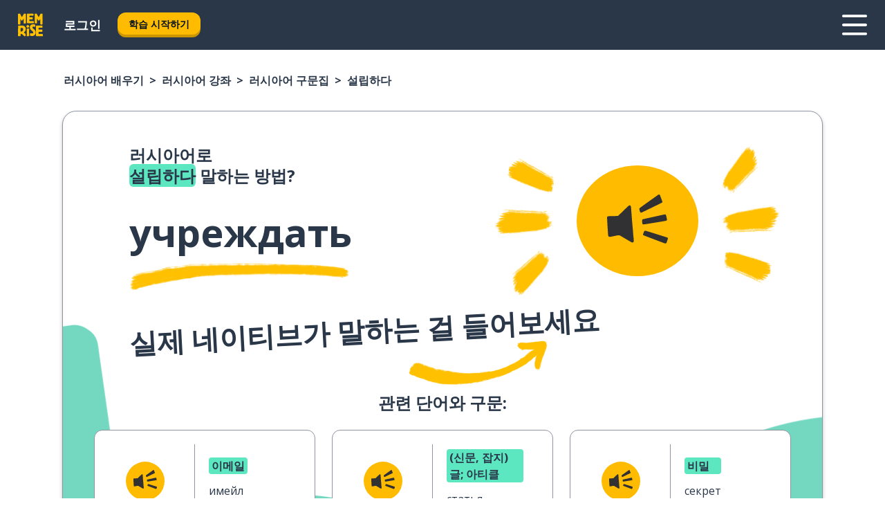

--- FILE ---
content_type: text/html; charset=utf-8
request_url: https://www.memrise.com/ko/reosiaeo-baeugi/reosiaeo-gangjwa/daneojip/65559213310210/reosiaeoro-seolripada-i-rago-malhaneun-bangbeop
body_size: 126055
content:
<!DOCTYPE html><html lang="ko" data-testid="mainHtml" dir="ltr"><head><meta charSet="utf-8" data-next-head=""/><meta name="viewport" content="width=device-width" data-next-head=""/><link rel="canonical" href="https://www.memrise.com/ko/reosiaeo-baeugi/reosiaeo-gangjwa/daneojip/65559213310210/reosiaeoro-seolripada-i-rago-malhaneun-bangbeop" data-next-head=""/><title data-next-head="">러시아어로 “설립하다” 말하는 방법 - 멤라이즈.</title><meta name="description" content="러시아어로 “설립하다” 말하는 방법을 배워 보세요. 이 표현을 실생활에서 말하는 방법과 멤라이즈를 통해 다른 실제 러시아어 표현을 배우는 방법도 알려드려요." data-next-head=""/><link rel="shortcut icon" href="/favicons/favicon-new-logo.ico"/><link rel="icon" type="image/png" href="/favicons/favicon-new-logo-32x32.png"/><link rel="apple-touch-icon" sizes="180x180" href="/favicons/apple-touch-new-logo-icon.png"/><link rel="icon" type="image/png" sizes="512x512" href="/favicons/android-chrome-512x512.png"/><link rel="icon" type="image/png" sizes="192x192" href="/favicons/android-chrome-192x192.png"/><link rel="icon" type="image/png" sizes="32x32" href="/favicons/favicon-new-logo-32x32.png"/><link rel="icon" type="image/png" sizes="16x16" href="/favicons/favicon-new-logo-16x16.png"/><link data-next-font="" rel="preconnect" href="/" crossorigin="anonymous"/><link rel="preload" href="/_next/static/css/bb316c81c50a5d4c.css" as="style"/><script>
                (function(w,d,s,l,i){w[l]=w[l]||[];w[l].push({'gtm.start':
                new Date().getTime(),event:'gtm.js'});var f=d.getElementsByTagName(s)[0],
                j=d.createElement(s),dl=l!='dataLayer'?'&l='+l:'';j.async=true;j.src=
                'https://www.googletagmanager.com/gtm.js?id='+i+dl;f.parentNode.insertBefore(j,f);
                })(window,document,'script','dataLayer','GTM-MN6K9Q4');
              </script><style>@import url(https://fonts.googleapis.com/css?family=Open+Sans:400,600,700&display=swap);
                       @import url(https://fonts.googleapis.com/css?family=Noto+Sans+JP:400,900&display=swap);
                       @import url(https://fonts.googleapis.com/css2?family=Satisfy&display=swap);</style><link rel="stylesheet" href="/_next/static/css/bb316c81c50a5d4c.css" data-n-g=""/><noscript data-n-css=""></noscript><script defer="" noModule="" src="/_next/static/chunks/polyfills-42372ed130431b0a.js"></script><script src="/_next/static/chunks/webpack-2566f1b50ed9465a.js" defer=""></script><script src="/_next/static/chunks/framework-88920b97874a875a.js" defer=""></script><script src="/_next/static/chunks/main-7eecc049e68ad8f3.js" defer=""></script><script src="/_next/static/chunks/pages/_app-d12c4e34a954104b.js" defer=""></script><script src="/_next/static/chunks/1780-2cb474bac01b350d.js" defer=""></script><script src="/_next/static/chunks/4587-2d1760c0a445f3a3.js" defer=""></script><script src="/_next/static/chunks/3005-3e804202af37911a.js" defer=""></script><script src="/_next/static/chunks/7811-3d4c60d1cf91883b.js" defer=""></script><script src="/_next/static/chunks/7098-c7b224371176903c.js" defer=""></script><script src="/_next/static/chunks/5886-3882d8505138b112.js" defer=""></script><script src="/_next/static/chunks/286-acf549d68c3508e8.js" defer=""></script><script src="/_next/static/chunks/671-4530cba1a9d24ff8.js" defer=""></script><script src="/_next/static/chunks/9877-a38695c1265a3b04.js" defer=""></script><script src="/_next/static/chunks/7060-3fa7593bd4ed56b7.js" defer=""></script><script src="/_next/static/chunks/pages/localized/%5BsourceLanguageLocale%5D/%5BlearnSlug%5D/%5BcourseSlug%5D/phrasebook/%5BlearnableId%5D/%5BlearnableTitle%5D-3a56998c4d0901b3.js" defer=""></script><script src="/_next/static/aJSuAfPEUgCn0htTggm4-/_buildManifest.js" defer=""></script><script src="/_next/static/aJSuAfPEUgCn0htTggm4-/_ssgManifest.js" defer=""></script><style data-styled="" data-styled-version="6.1.19">*{box-sizing:border-box;max-width:70ex;}/*!sc*/
body,button,canvas,div,footer,header,html,input,img,label,main,nav,picture,svg,source,table,video{max-width:none;}/*!sc*/
input{font:inherit;}/*!sc*/
button{font-family:inherit;color:#001122;}/*!sc*/
body{font-family:"Open Sans",Sans-Serif,sans-serif;margin:0;}/*!sc*/
body *:focus{outline:none;}/*!sc*/
body *:focus-visible{box-shadow:0 0 0 3px #009FBB;outline:none;}/*!sc*/
body.ReactModal__Body--open{overflow:hidden;}/*!sc*/
@font-face{font-family:'Boing';src:url('/_next/static/fonts/82b0ddc927b20c7fe29c681becdfc688.woff2') format('woff2'),url('/_next/static/fonts/73499f2fb5eb9691e8f8a1d92ec83f9b.woff') format('woff');font-display:swap;}/*!sc*/
@font-face{font-family:'SF Compact Display';src:url(/_next/static/fonts/142461908bfa6ee83c81c4ecef6d9fe0.ttf) format('truetype');font-weight:500;font-style:normal;font-display:swap;}/*!sc*/
data-styled.g1[id="sc-global-iEDSUG1"]{content:"sc-global-iEDSUG1,"}/*!sc*/
.jrurxq{-webkit-font-smoothing:antialiased;-moz-osx-font-smoothing:grayscale;}/*!sc*/
.jrurxq svg{height:1em;line-height:inherit;vertical-align:middle;width:1em;}/*!sc*/
.bmASLs{-webkit-font-smoothing:antialiased;-moz-osx-font-smoothing:grayscale;}/*!sc*/
.bmASLs svg{height:1em;line-height:inherit;vertical-align:middle;width:1em;}/*!sc*/
.bmASLs svg,.bmASLs svg *{fill:currentcolor;}/*!sc*/
data-styled.g2[id="sc-b7oact-0"]{content:"jrurxq,bmASLs,"}/*!sc*/
.cpBRVk{position:fixed;z-index:900;top:0;}/*!sc*/
.cpBRVk .reactModalOverlay{background:rgba(41,55,73,0.8);position:absolute;width:100vw;height:100vh;display:flex;align-items:center;justify-content:center;padding-bottom:5vh;padding:0;}/*!sc*/
.cpBRVk .reactModalContent:focus{box-shadow:none;}/*!sc*/
.cpBRVk .reactModalContent{margin:0 0.5rem;position:relative;background:#FFFFFF;max-width:35rem;width:100%;height:fit-content;max-height:90vh;border-radius:1rem;overflow:auto;scrollbar-width:thin;width:100vw;height:100vh;max-width:100vw;max-height:100vh;margin:0;border-radius:0;}/*!sc*/
.cpBRVk .reactModalContent::-webkit-scrollbar{width:0.25rem;height:0.25rem;}/*!sc*/
.cpBRVk .reactModalContent::-webkit-scrollbar-track-piece{margin:0.75rem;}/*!sc*/
.cpBRVk .reactModalContent::-webkit-scrollbar-thumb{border-radius:9999rem;background:#BCC2CF;}/*!sc*/
data-styled.g6[id="sc-zupeq8-3"]{content:"cpBRVk,"}/*!sc*/
.dunrc{background:none;border:none;color:inherit;cursor:pointer;font:inherit;margin:0;max-width:none;outline:none;padding:0;text-decoration:none;height:fit-content;display:inline-block;flex-shrink:0;color:#001122;text-align:center;padding-left:1rem;padding-right:1rem;border-radius:0.75rem;font-family:'Open Sans',sans-serif;font-style:normal;font-weight:700;font-size:0.875rem;line-height:1.5;padding-top:4.5px;padding-bottom:4.5px;background:#FFFFFF;border:1px solid #A8AEBA;width:fit-content;}/*!sc*/
.dunrc:focus-visible,.dunrc:hover{color:#A8AEBA;}/*!sc*/
.dunrc:active{color:#46566B;border-color:#46566B;}/*!sc*/
.dunrc:disabled{background:#E7EAEF;border-color:#E7EAEF;box-shadow:none;color:#8E94A0;cursor:default;}/*!sc*/
.dunrc:disabled:hover{background:#E7EAEF;box-shadow:none;}/*!sc*/
.dYAOMr{background:none;border:none;color:inherit;cursor:pointer;font:inherit;margin:0;max-width:none;outline:none;padding:0;text-decoration:none;height:fit-content;display:inline-block;flex-shrink:0;color:#001122;text-align:center;padding-left:1rem;padding-right:1rem;border-radius:0.75rem;font-family:'Open Sans',sans-serif;font-style:normal;font-weight:700;font-size:0.875rem;line-height:1.5;padding-top:5.5px;padding-bottom:5.5px;background:#FFBB00;box-shadow:0 0.25rem 0 0 #CC9600;width:fit-content;}/*!sc*/
.dYAOMr:focus-visible,.dYAOMr:hover{background:#FFD666;}/*!sc*/
.dYAOMr:active{background:#CC9600;box-shadow:none;}/*!sc*/
@media (max-width:calc(35rem - 1px)){.dYAOMr{width:100%;min-width:unset;}}/*!sc*/
.dYAOMr:disabled{background:#E7EAEF;border-color:#E7EAEF;box-shadow:none;color:#8E94A0;cursor:default;}/*!sc*/
.dYAOMr:disabled:hover{background:#E7EAEF;box-shadow:none;}/*!sc*/
.epOrmY{background:none;border:none;color:inherit;cursor:pointer;font:inherit;margin:0;max-width:none;outline:none;padding:0;text-decoration:none;height:fit-content;display:inline-block;flex-shrink:0;color:#001122;text-align:center;padding-left:1.5rem;padding-right:1.5rem;border-radius:1rem;font-family:'Open Sans',sans-serif;font-style:normal;font-weight:700;font-size:1.125rem;line-height:1.5;padding-top:10.5px;padding-bottom:10.5px;background:#FFBB00;box-shadow:0 0.25rem 0 0 #CC9600;width:fit-content;}/*!sc*/
.epOrmY:focus-visible,.epOrmY:hover{background:#FFD666;}/*!sc*/
.epOrmY:active{background:#CC9600;box-shadow:none;}/*!sc*/
@media (max-width:calc(35rem - 1px)){.epOrmY{width:100%;min-width:unset;}}/*!sc*/
.epOrmY:disabled{background:#E7EAEF;border-color:#E7EAEF;box-shadow:none;color:#8E94A0;cursor:default;}/*!sc*/
.epOrmY:disabled:hover{background:#E7EAEF;box-shadow:none;}/*!sc*/
.lnsdTn{background:none;border:none;color:inherit;cursor:pointer;font:inherit;margin:0;max-width:none;outline:none;padding:0;text-decoration:none;height:fit-content;display:inline-block;flex-shrink:0;color:#001122;text-align:center;padding-left:1.5rem;padding-right:1.5rem;border-radius:1rem;font-family:'Open Sans',sans-serif;font-style:normal;font-weight:700;font-size:1.125rem;line-height:1.5;padding-top:10.5px;padding-bottom:10.5px;background:#FFBB00;box-shadow:0 0.25rem 0 0 #CC9600;width:fit-content;}/*!sc*/
.lnsdTn:focus-visible,.lnsdTn:hover{background:#FFD666;}/*!sc*/
.lnsdTn:active{background:#CC9600;box-shadow:none;}/*!sc*/
.lnsdTn:disabled{background:#E7EAEF;border-color:#E7EAEF;box-shadow:none;color:#8E94A0;cursor:default;}/*!sc*/
.lnsdTn:disabled:hover{background:#E7EAEF;box-shadow:none;}/*!sc*/
data-styled.g11[id="sc-bpbwls-0"]{content:"dunrc,dYAOMr,epOrmY,lnsdTn,"}/*!sc*/
.dcohuk{display:block;width:4rem;aspect-ratio:100/91;}/*!sc*/
.dcohuk svg{width:100%;height:100%;}/*!sc*/
data-styled.g18[id="sc-1n7mr0z-0"]{content:"dcohuk,"}/*!sc*/
.dFUnFA{width:3rem;height:3rem;}/*!sc*/
.dFUnFA svg{padding:0 calc(100% / 8);}/*!sc*/
@media (min-width:90rem){.dFUnFA{width:5rem;height:5rem;}}/*!sc*/
data-styled.g19[id="sc-zbwtg0-0"]{content:"dFUnFA,"}/*!sc*/
.dNynjy{display:flex;margin:calc(100% / 8);background-color:#939094;border-radius:100%;}/*!sc*/
data-styled.g23[id="sc-195syxk-0"]{content:"dNynjy,"}/*!sc*/
.gIifvs{height:100%;width:100%;}/*!sc*/
data-styled.g24[id="sc-195syxk-1"]{content:"gIifvs,"}/*!sc*/
.bPPfRU{position:sticky;top:0;z-index:600;}/*!sc*/
data-styled.g32[id="sc-9u2oxj-0"]{content:"bPPfRU,"}/*!sc*/
.kaanhy{display:none;height:2.5rem;background-color:#FFC933;color:#FFFFFF;}/*!sc*/
@media (min-width:90rem){.kaanhy{display:flex;align-items:center;justify-content:flex-end;gap:3rem;padding:0 1.25rem;}}/*!sc*/
data-styled.g33[id="sc-9u2oxj-1"]{content:"kaanhy,"}/*!sc*/
.gFPdqr{display:flex;gap:1rem;justify-content:space-between;align-items:center;height:4.5rem;padding:0 1.25rem;background-color:#293749;color:#FFFFFF;}/*!sc*/
@media (min-width:45rem){.gFPdqr{gap:2rem;}}/*!sc*/
@media (min-width:90rem){.gFPdqr{height:5rem;}}/*!sc*/
data-styled.g34[id="sc-9u2oxj-2"]{content:"gFPdqr,"}/*!sc*/
.cVrogz{flex-grow:1;display:flex;align-items:center;gap:2rem;}/*!sc*/
@media (min-width:90rem){.cVrogz{flex-grow:0;justify-content:flex-end;}}/*!sc*/
data-styled.g35[id="sc-9u2oxj-3"]{content:"cVrogz,"}/*!sc*/
.eqMCoZ{display:none;gap:2rem;margin:0;padding:0;font-family:'Open Sans',sans-serif;font-style:normal;font-weight:700;font-size:1.25rem;line-height:1.5;}/*!sc*/
@media (min-width:90rem){.eqMCoZ{display:flex;}}/*!sc*/
data-styled.g36[id="sc-9u2oxj-4"]{content:"eqMCoZ,"}/*!sc*/
.cVIZkc{list-style-type:none;}/*!sc*/
data-styled.g37[id="sc-9u2oxj-5"]{content:"cVIZkc,"}/*!sc*/
.fjVJf{display:inline-block;color:inherit;text-decoration:none;transition:transform 0.5s ease;}/*!sc*/
.fjVJf:hover{transform:translateY(-0.125rem);}/*!sc*/
data-styled.g38[id="sc-9u2oxj-6"]{content:"fjVJf,"}/*!sc*/
.hmwxMa{transform:translateY(-0.125rem);}/*!sc*/
@media (min-width:90rem){.hmwxMa{display:none;}}/*!sc*/
data-styled.g39[id="sc-9u2oxj-7"]{content:"hmwxMa,"}/*!sc*/
.iiUiDh{display:none;transform:translateY(-0.125rem);}/*!sc*/
@media (min-width:90rem){.iiUiDh{display:flex;}}/*!sc*/
data-styled.g40[id="sc-9u2oxj-8"]{content:"iiUiDh,"}/*!sc*/
.bDkzTN{height:3rem;margin-left:auto;}/*!sc*/
@media (min-width:90rem){.bDkzTN{display:none;}}/*!sc*/
data-styled.g41[id="sc-9u2oxj-9"]{content:"bDkzTN,"}/*!sc*/
.kjFDpG{color:#FFFFFF;background:none;padding:0;border:none;cursor:pointer;height:3rem;width:3rem;}/*!sc*/
data-styled.g42[id="sc-9u2oxj-10"]{content:"kjFDpG,"}/*!sc*/
.laMwSl svg{height:100%;width:100%;padding:0 calc(100% / 8);}/*!sc*/
data-styled.g43[id="sc-9u2oxj-11"]{content:"laMwSl,"}/*!sc*/
.dueqgh{display:none;padding:0.5rem 1.5rem;color:#FFFFFF;font-family:'Open Sans',sans-serif;font-style:normal;font-weight:700;font-size:1.125rem;line-height:1.5;}/*!sc*/
@media (min-width:45rem){.dueqgh{display:block;}}/*!sc*/
@media (min-width:90rem){.dueqgh{display:none;}}/*!sc*/
data-styled.g44[id="sc-9u2oxj-12"]{content:"dueqgh,"}/*!sc*/
.ijZXyR{right:4rem;top:0.75rem;}/*!sc*/
@media (min-width:90rem){.ijZXyR{right:unset;left:8rem;top:3.5rem;}}/*!sc*/
data-styled.g45[id="sc-9u2oxj-13"]{content:"ijZXyR,"}/*!sc*/
.gtUQoe .reactModalOverlay{justify-content:flex-end;}/*!sc*/
.gtUQoe .reactModalContent{max-width:35rem;background-color:#FFC933;}/*!sc*/
data-styled.g46[id="sc-19kcgpx-0"]{content:"gtUQoe,"}/*!sc*/
.lijYCf{border:none;border-radius:1rem;background:#FFFFFF;box-shadow:0 0 0.25rem 0.125rem #D9DEE8;position:absolute;z-index:900;overflow:hidden;left:50%;transform:translateX(-50%);}/*!sc*/
@media (max-width:64rem){.lijYCf{max-width:238px;}}/*!sc*/
data-styled.g57[id="sc-hboymh-0"]{content:"lijYCf,"}/*!sc*/
.hGCqlf{overflow:hidden;max-height:75vh;overflow-y:auto;scrollbar-width:thin;}/*!sc*/
.hGCqlf::-webkit-scrollbar{width:0.25rem;height:0.25rem;}/*!sc*/
.hGCqlf::-webkit-scrollbar-track-piece{margin:0.75rem;}/*!sc*/
.hGCqlf::-webkit-scrollbar-thumb{border-radius:9999rem;background:#BCC2CF;}/*!sc*/
data-styled.g58[id="sc-hboymh-1"]{content:"hGCqlf,"}/*!sc*/
.eVOffy{position:relative;}/*!sc*/
data-styled.g60[id="sc-hboymh-3"]{content:"eVOffy,"}/*!sc*/
.eRGsQx .sc-hboymh-0{box-shadow:0 3px 3px hsla(0,0%,0%,0.14);background-color:#FFC933;border-radius:1.25rem;padding:2rem 1.5rem;margin-top:calc((5rem - 1.875rem) / 2);}/*!sc*/
data-styled.g61[id="sc-1oa7fe-0"]{content:"eRGsQx,"}/*!sc*/
.Njcqq{background:none;color:inherit;padding:0;border:none;cursor:pointer;transition:transform 0.5s ease;font-family:'Open Sans',sans-serif;font-style:normal;font-weight:700;font-size:1.25rem;line-height:1.5;}/*!sc*/
.Njcqq:hover{transform:translateY(-0.125rem);}/*!sc*/
data-styled.g63[id="sc-1oa7fe-2"]{content:"Njcqq,"}/*!sc*/
.bFWOgg{display:flex;gap:1.5rem;}/*!sc*/
data-styled.g65[id="sc-1oa7fe-4"]{content:"bFWOgg,"}/*!sc*/
.durqJk{list-style-type:none;padding:0;}/*!sc*/
.durqJk:first-of-type:last-of-type li:first-of-type:last-of-type{border-bottom:none;padding:0;min-height:3rem;width:unset;white-space:nowrap;}/*!sc*/
data-styled.g66[id="sc-1oa7fe-5"]{content:"durqJk,"}/*!sc*/
.bbjGgB{list-style-type:none;min-height:4rem;padding:0.5rem 0;width:14.75rem;max-width:14.75rem;border-bottom:1px solid #46566B;}/*!sc*/
data-styled.g67[id="sc-1oa7fe-6"]{content:"bbjGgB,"}/*!sc*/
.jnbexM{display:flex;align-items:center;gap:0.25rem;min-height:3rem;}/*!sc*/
data-styled.g68[id="sc-1oa7fe-7"]{content:"jnbexM,"}/*!sc*/
.hNwEIJ{flex-shrink:0;display:flex;height:2.5rem;width:2.5rem;font-size:2.5rem;}/*!sc*/
data-styled.g69[id="sc-1oa7fe-8"]{content:"hNwEIJ,"}/*!sc*/
.hzCfpp{display:inline-block;color:#000000;font-family:'Open Sans',sans-serif;font-style:normal;font-weight:500;font-size:1rem;line-height:1.5;text-decoration:none;transition:transform 0.5s ease;}/*!sc*/
.hzCfpp:hover{transform:translateY(-0.125rem);}/*!sc*/
data-styled.g70[id="sc-1oa7fe-9"]{content:"hzCfpp,"}/*!sc*/
.cCbtGb{display:none;}/*!sc*/
data-styled.g71[id="sc-1oa7fe-10"]{content:"cCbtGb,"}/*!sc*/
.hcoLQz{outline:none;text-decoration:none;transition:all 0.5s ease;}/*!sc*/
.hcoLQz:hover{color:#FFBB00;}/*!sc*/
data-styled.g76[id="sc-1dmnw0n-0"]{content:"hcoLQz,"}/*!sc*/
.ijvBQN{margin:unset;padding:unset;list-style:none;max-width:unset;}/*!sc*/
data-styled.g77[id="sc-1dmnw0n-1"]{content:"ijvBQN,"}/*!sc*/
.iVtkMO{max-width:unset;}/*!sc*/
data-styled.g78[id="sc-1dmnw0n-2"]{content:"iVtkMO,"}/*!sc*/
.kMeMTf{padding:4rem 1.5rem;background-color:#293749;color:#FFFFFF;}/*!sc*/
data-styled.g79[id="sc-1dmnw0n-3"]{content:"kMeMTf,"}/*!sc*/
.bUBhdm{margin-top:2rem;display:grid;grid-template-columns:repeat(1fr);}/*!sc*/
@media (min-width:768px){.bUBhdm{max-width:870px;margin-top:4rem;margin-left:auto;margin-right:auto;grid-column-gap:0.75rem;grid-template-columns:repeat(4,1fr);}}/*!sc*/
data-styled.g80[id="sc-1dmnw0n-4"]{content:"bUBhdm,"}/*!sc*/
.kxhHXy{min-height:1.75rem;display:flex;align-items:center;color:inherit;font-family:'Open Sans',sans-serif;font-style:normal;font-weight:500;font-size:1rem;line-height:1.5;}/*!sc*/
data-styled.g81[id="sc-1dmnw0n-5"]{content:"kxhHXy,"}/*!sc*/
@media (max-width:calc(768px - 1px)){.gIOYwE{padding-top:0.5rem;padding-bottom:0.5rem;border-bottom:1px solid #CCD2DE;}}/*!sc*/
data-styled.g83[id="sc-1dmnw0n-7"]{content:"gIOYwE,"}/*!sc*/
.esMirJ{margin-left:auto;margin-right:auto;}/*!sc*/
data-styled.g85[id="sc-1dmnw0n-9"]{content:"esMirJ,"}/*!sc*/
.iETLns{width:fit-content;margin-top:2rem;margin-left:auto;margin-right:auto;}/*!sc*/
data-styled.g86[id="sc-1dmnw0n-10"]{content:"iETLns,"}/*!sc*/
.jmQIyK{margin-top:3rem;display:flex;flex-direction:row;align-items:center;justify-content:center;gap:1.25rem;}/*!sc*/
data-styled.g87[id="sc-1dmnw0n-11"]{content:"jmQIyK,"}/*!sc*/
.irCsTN{font-family:'Open Sans',sans-serif;font-style:normal;font-weight:700;font-size:0.875rem;line-height:1.5;color:#939094;}/*!sc*/
data-styled.g88[id="sc-1dmnw0n-12"]{content:"irCsTN,"}/*!sc*/
.eHTqsu{margin-top:2.5rem;display:flex;flex-direction:row;align-items:center;justify-content:center;gap:1.25rem;}/*!sc*/
data-styled.g89[id="sc-1dmnw0n-13"]{content:"eHTqsu,"}/*!sc*/
.ddBZRt{width:2rem;height:2rem;display:flex;align-items:center;justify-content:center;border:1px solid #FFFFFF;border-radius:9999rem;color:inherit;font-family:'Open Sans',sans-serif;font-style:normal;font-weight:700;font-size:0.875rem;line-height:1.5;}/*!sc*/
.ddBZRt:hover{border-color:#FFBB00;}/*!sc*/
.ddBZRt svg{width:0.5rem;}/*!sc*/
.kewxLX{width:2rem;height:2rem;display:flex;align-items:center;justify-content:center;border:1px solid #FFFFFF;border-radius:9999rem;color:inherit;font-family:'Open Sans',sans-serif;font-style:normal;font-weight:700;font-size:0.875rem;line-height:1.5;}/*!sc*/
.kewxLX:hover{border-color:#FFBB00;}/*!sc*/
.kewxLX svg{width:1rem;}/*!sc*/
data-styled.g90[id="sc-1h6n5nk-0"]{content:"ddBZRt,kewxLX,"}/*!sc*/
.eRVoHY{flex:1;}/*!sc*/
data-styled.g91[id="sc-tbb2mp-0"]{content:"eRVoHY,"}/*!sc*/
.idbPHk{min-height:100vh;display:flex;flex-direction:column;background-color:#FFFFFF;}/*!sc*/
data-styled.g92[id="sc-tbb2mp-1"]{content:"idbPHk,"}/*!sc*/
.jrScvR{display:inline-flex;flex-direction:column;align-items:center;}/*!sc*/
data-styled.g93[id="sc-u2pznz-0"]{content:"jrScvR,"}/*!sc*/
.huUHEg{margin-bottom:0.5rem;}/*!sc*/
data-styled.g94[id="sc-u2pznz-1"]{content:"huUHEg,"}/*!sc*/
.huyeLR{display:inline-block;color:unset;text-decoration:none;font-family:'Open Sans',sans-serif;font-style:normal;font-weight:700;font-size:0.875rem;line-height:1.5;}/*!sc*/
.huyeLR:hover{text-decoration:underline;}/*!sc*/
data-styled.g96[id="sc-u2pznz-3"]{content:"huyeLR,"}/*!sc*/
.hyONz{display:flex;flex-wrap:wrap;justify-content:center;gap:1rem;}/*!sc*/
@media (min-width:40rem){.hyONz{display:grid;grid-auto-columns:minmax(0,1fr);grid-auto-flow:column;}.hyONz >*:first-child{margin-left:auto;}.hyONz >*:last-child{margin-right:auto;}}/*!sc*/
data-styled.g97[id="sc-u2pznz-4"]{content:"hyONz,"}/*!sc*/
.kbRvHy{height:100%;aspect-ratio:13/4;background-image:url();background-position-x:left;background-position-y:top;background-repeat:no-repeat;background-size:contain;text-indent:100%;white-space:nowrap;overflow:hidden;}/*!sc*/
data-styled.g98[id="sc-1dvjq6u-0"]{content:"kbRvHy,"}/*!sc*/
.iPABab{width:fit-content;height:3.5rem;display:block;overflow:hidden;}/*!sc*/
data-styled.g99[id="sc-1dvjq6u-1"]{content:"iPABab,"}/*!sc*/
.kitaAI{height:100%;aspect-ratio:300/89;background-image:url();background-position-x:left;background-position-y:top;background-repeat:no-repeat;background-size:contain;text-indent:100%;white-space:nowrap;overflow:hidden;}/*!sc*/
data-styled.g100[id="sc-huerz9-0"]{content:"kitaAI,"}/*!sc*/
.jShmWd{width:fit-content;height:3.5rem;display:block;overflow:hidden;}/*!sc*/
data-styled.g101[id="sc-huerz9-1"]{content:"jShmWd,"}/*!sc*/
.czzGXJ{margin-left:auto;margin-right:auto;padding:1.25rem 1.5rem;}/*!sc*/
@media (max-width: 30rem){.czzGXJ{padding:2.5rem 1.5rem;}}/*!sc*/
data-styled.g102[id="sc-16z8h1d-0"]{content:"czzGXJ,"}/*!sc*/
.cNwWul{margin:0 0.75rem 1.25rem;border-radius:0.75rem;text-decoration:none;}/*!sc*/
.cNwWul:hover{background:#F6F6F6;}/*!sc*/
@media (min-width:40rem){.cNwWul{margin:0 0.75rem 2rem;}}/*!sc*/
data-styled.g112[id="sc-wd9cs0-0"]{content:"cNwWul,"}/*!sc*/
.hiNrDv{position:relative;width:300px;height:6rem;border:1px solid #8E94A0;box-sizing:border-box;box-shadow:0 0.25rem 0 #CCD2DE;border-radius:0.75rem;color:#293749;background-image:url(/_next/static/images/dcf164ad18c5da121a539a1ae399290f.png);background-repeat:no-repeat;background-position:bottom center;padding:1rem 0.75rem 1rem 1.5rem;font-weight:700;}/*!sc*/
.hiNrDv:active{box-shadow:none;}/*!sc*/
.hiNrDv img{width:1.125rem;height:1.125rem;}/*!sc*/
data-styled.g113[id="sc-wd9cs0-1"]{content:"hiNrDv,"}/*!sc*/
.gUKwPl{display:flex;align-items:center;margin-bottom:0.25rem;padding-bottom:1rem;border-bottom:1px solid #293749;}/*!sc*/
data-styled.g114[id="sc-wd9cs0-2"]{content:"gUKwPl,"}/*!sc*/
.hfVwup{margin:0 0 0 0.25rem;white-space:nowrap;overflow:hidden;text-overflow:ellipsis;position:relative;font-family:'Open Sans',sans-serif;font-style:normal;font-weight:700;font-size:1rem;line-height:1.5;padding-left:1.5rem;}/*!sc*/
@media (min-width:40rem){.hfVwup{font-family:'Open Sans',sans-serif;font-style:normal;font-weight:700;font-size:1.25rem;line-height:1.5;}}/*!sc*/
.hfVwup:before{display:inline-block;content:'';background:url(https://static.memrise.com/uploads/scenario-icons/Society-3aded4bf-37c1-48c1-8e72-585a31be4460.png) left center no-repeat;background-size:contain;position:absolute;width:18px;height:100%;left:0;}/*!sc*/
@media (min-width:40rem){.hfVwup:before{width:1.25rem;}}/*!sc*/
data-styled.g115[id="sc-wd9cs0-3"]{content:"hfVwup,"}/*!sc*/
.codFvy{display:flex;justify-content:space-between;font-family:'Open Sans',sans-serif;font-style:normal;font-weight:500;font-size:0.75rem;line-height:1.5;}/*!sc*/
@media (min-width:40rem){.codFvy{font-family:'Open Sans',sans-serif;font-style:normal;font-weight:700;font-size:0.875rem;line-height:1.5;}}/*!sc*/
data-styled.g116[id="sc-wd9cs0-4"]{content:"codFvy,"}/*!sc*/
.bmIjGN{margin-bottom:3rem;}/*!sc*/
@media (min-width:40rem){.bmIjGN{margin-bottom:8rem;}}/*!sc*/
data-styled.g117[id="sc-4k62pk-0"]{content:"bmIjGN,"}/*!sc*/
.euPhBt{width:100%;display:flex;justify-content:center;flex-wrap:wrap;}/*!sc*/
data-styled.g118[id="sc-4k62pk-1"]{content:"euPhBt,"}/*!sc*/
.jZyTzF{margin-bottom:1.25rem;text-align:center;font-family:'Open Sans',sans-serif;font-style:normal;font-weight:700;font-size:1.5rem;line-height:1.25;}/*!sc*/
@media (min-width:40rem){.jZyTzF{margin-bottom:2rem;font-family:'Open Sans',sans-serif;font-style:normal;font-weight:700;font-size:1.5rem;line-height:1.25;}}/*!sc*/
data-styled.g119[id="sc-4k62pk-2"]{content:"jZyTzF,"}/*!sc*/
.epjQCm{box-sizing:content-box;margin-left:auto;margin-right:auto;max-width:80rem;padding:0 0;display:flex;flex-direction:column;align-items:center;}/*!sc*/
data-styled.g125[id="sc-11woejv-0"]{content:"epjQCm,"}/*!sc*/
@media (min-width:60rem){.cbKmTu{display:none;}}/*!sc*/
@media (max-width:calc(60rem - 1px)){.hTJkHQ{display:none;}}/*!sc*/
data-styled.g271[id="sc-1nsk6lj-0"]{content:"cbKmTu,hTJkHQ,"}/*!sc*/
.knALWT{padding-right:0.5rem;display:inline;}/*!sc*/
.knALWT::after{content:'>';padding-left:0.5rem;}/*!sc*/
.knALWT:last-child{padding-right:0;pointer-events:none;}/*!sc*/
.knALWT:last-child::after{content:none;}/*!sc*/
data-styled.g272[id="sc-7w4w67-0"]{content:"knALWT,"}/*!sc*/
.bdiqQX{color:inherit;text-decoration:none;}/*!sc*/
data-styled.g273[id="sc-7w4w67-1"]{content:"bdiqQX,"}/*!sc*/
.cGMbcE{width:100%;max-width:unset;padding:0;padding-left:1.5rem;padding-right:1.5rem;margin:0;margin-top:1rem;margin-bottom:1rem;color:#293749;font-family:'Open Sans',sans-serif;font-style:normal;font-weight:700;font-size:0.875rem;line-height:1.5;list-style:none;white-space:nowrap;overflow-x:scroll;scrollbar-width:none;}/*!sc*/
.cGMbcE::-webkit-scrollbar{display:none;}/*!sc*/
@media (min-width:40rem){.cGMbcE{padding-left:3rem;padding-right:3rem;margin-top:2rem;margin-bottom:2rem;font-family:'Open Sans',sans-serif;font-style:normal;font-weight:700;font-size:1rem;line-height:1.5;white-space:unset;overflow-x:unset;}}/*!sc*/
@media (min-width:1200px){.cGMbcE{max-width:1152px;margin-left:auto;margin-right:auto;padding-left:1.5rem;padding-right:1.5rem;}}/*!sc*/
data-styled.g274[id="sc-718cxb-0"]{content:"cGMbcE,"}/*!sc*/
.bUmJqh{position:relative;margin:0;margin-right:0.75rem;min-height:10rem;min-width:5rem;}/*!sc*/
@media (min-width:40rem){.bUmJqh{margin-right:1.5rem;}}/*!sc*/
data-styled.g275[id="sc-1wvoh04-0"]{content:"bUmJqh,"}/*!sc*/
.guISGk{align-items:center;display:flex;flex:1;flex-direction:row;}/*!sc*/
@media (max-width:calc(80rem - 1px)){.guISGk:nth-child(even):not(:last-child){flex-direction:row-reverse;justify-content:space-between;}.guISGk:nth-child(even):not(:last-child) .sc-1wvoh04-0{margin-left:0.75rem;margin-right:0;}@media (min-width:40rem){.guISGk:nth-child(even):not(:last-child) .sc-1wvoh04-0{margin-left:1.5rem;}}}/*!sc*/
data-styled.g276[id="sc-1wvoh04-1"]{content:"guISGk,"}/*!sc*/
.igAGAB{font-weight:700;}/*!sc*/
data-styled.g277[id="sc-1wvoh04-2"]{content:"igAGAB,"}/*!sc*/
.iroieq{font-family:'Open Sans',sans-serif;font-style:normal;font-weight:700;font-size:1.25rem;line-height:1.5;}/*!sc*/
@media (min-width:40rem){.iroieq{margin-bottom:0.5rem;font-family:'Open Sans',sans-serif;font-style:normal;font-weight:700;font-size:1.5rem;line-height:1.25;}}/*!sc*/
data-styled.g278[id="sc-1wvoh04-3"]{content:"iroieq,"}/*!sc*/
.fTxXIW{font-family:'Open Sans',sans-serif;font-style:normal;font-weight:500;font-size:1rem;line-height:1.5;}/*!sc*/
@media (min-width:40rem){.fTxXIW{padding-right:initial;}}/*!sc*/
data-styled.g279[id="sc-1wvoh04-4"]{content:"fTxXIW,"}/*!sc*/
.hYGQfQ{object-fit:contain;}/*!sc*/
data-styled.g280[id="sc-1wvoh04-5"]{content:"hYGQfQ,"}/*!sc*/
.evUHNg{flex-direction:column;align-items:center;}/*!sc*/
data-styled.g281[id="sc-9e0a4e-0"]{content:"evUHNg,"}/*!sc*/
.blXKoo{margin-bottom:1.25rem;color:#293749;font-family:'Open Sans',sans-serif;font-style:normal;font-weight:700;font-size:1.5rem;line-height:1.25;}/*!sc*/
@media (min-width:45rem){.blXKoo{font-family:'Open Sans',sans-serif;font-style:normal;font-weight:700;font-size:1.5rem;line-height:1.25;}}/*!sc*/
data-styled.g282[id="sc-9e0a4e-1"]{content:"blXKoo,"}/*!sc*/
.lfpzvR{position:relative;display:flex;flex-wrap:wrap;}/*!sc*/
data-styled.g283[id="sc-9e0a4e-2"]{content:"lfpzvR,"}/*!sc*/
.hcfJbG{text-align:center;width:50%;padding-right:2.5rem;min-height:250px;z-index:100;}/*!sc*/
data-styled.g284[id="sc-9e0a4e-3"]{content:"hcfJbG,"}/*!sc*/
.iudtVE{padding-right:0;padding-left:2.5rem;}/*!sc*/
data-styled.g285[id="sc-9e0a4e-4"]{content:"iudtVE,"}/*!sc*/
.iCezwS{text-align:center;margin:0 auto;}/*!sc*/
data-styled.g286[id="sc-9e0a4e-5"]{content:"iCezwS,"}/*!sc*/
.dwDAtB{color:#293749;font-family:'Open Sans',sans-serif;font-style:normal;font-weight:700;font-size:1rem;line-height:1.5;}/*!sc*/
@media (min-width:45rem){.dwDAtB{font-family:'Open Sans',sans-serif;font-style:normal;font-weight:700;font-size:1.25rem;line-height:1.5;}}/*!sc*/
data-styled.g287[id="sc-9e0a4e-6"]{content:"dwDAtB,"}/*!sc*/
.eDPCzM{font-family:'Open Sans',sans-serif;font-style:normal;font-weight:700;font-size:0.75rem;line-height:1.5;}/*!sc*/
@media (min-width:45rem){.eDPCzM{font-family:'Open Sans',sans-serif;font-style:normal;font-weight:700;font-size:0.875rem;line-height:1.5;}}/*!sc*/
data-styled.g288[id="sc-9e0a4e-7"]{content:"eDPCzM,"}/*!sc*/
.dbmIUg{width:100%;max-width:10rem;margin:0 auto;color:#00A778;}/*!sc*/
data-styled.g289[id="sc-9e0a4e-8"]{content:"dbmIUg,"}/*!sc*/
.gfghqm{width:100%;max-width:10rem;margin:0 auto;color:#E46962;}/*!sc*/
data-styled.g290[id="sc-9e0a4e-9"]{content:"gfghqm,"}/*!sc*/
.hUpSrd{color:#009FBB;}/*!sc*/
data-styled.g291[id="sc-9e0a4e-10"]{content:"hUpSrd,"}/*!sc*/
.hzGQLq{object-fit:contain;}/*!sc*/
data-styled.g292[id="sc-9e0a4e-11"]{content:"hzGQLq,"}/*!sc*/
.dalkCg{display:none;}/*!sc*/
@media (min-width:40rem){.dalkCg{display:block;width:fit-content;margin-top:3rem;margin-left:auto;margin-right:auto;}}/*!sc*/
data-styled.g293[id="sc-u78ft2-0"]{content:"dalkCg,"}/*!sc*/
.gvGQbj{color:#293749;padding-left:1.5rem;padding-right:1.5rem;padding-bottom:2.5rem;}/*!sc*/
@media (min-width:40rem){.gvGQbj{padding-bottom:5rem;}}/*!sc*/
data-styled.g294[id="sc-u78ft2-1"]{content:"gvGQbj,"}/*!sc*/
.ifBNRl{width:100%;max-width:30rem;margin-left:auto;margin-right:auto;padding-top:1.5rem;padding-bottom:3rem;padding-left:1.5rem;padding-right:1.5rem;background-color:#FFFFFF;border-radius:0.75rem;box-shadow:0 1px 3px hsla(0, 0%, 0%, 0.14),0 1px 2px hsla(0, 0%, 0%, 0.24);}/*!sc*/
@media (min-width:40rem){.ifBNRl{max-width:unset;padding:unset;border-radius:unset;box-shadow:unset;}}/*!sc*/
data-styled.g295[id="sc-u78ft2-2"]{content:"ifBNRl,"}/*!sc*/
.kUmeyC{margin-bottom:3rem;font-family:'Open Sans',sans-serif;font-style:normal;font-weight:700;font-size:1rem;line-height:1.5;}/*!sc*/
@media (min-width:40rem){.kUmeyC{max-width:35rem;margin-bottom:3rem;font-family:'Open Sans',sans-serif;font-style:normal;font-weight:700;font-size:1rem;line-height:1.5;}}/*!sc*/
data-styled.g296[id="sc-u78ft2-3"]{content:"kUmeyC,"}/*!sc*/
.hDykIa >*{margin-bottom:3rem;}/*!sc*/
.hDykIa >*:last-of-type{margin-bottom:unset;}/*!sc*/
@media (min-width:40rem){.hDykIa{display:flex;flex-direction:column;align-items:center;justify-content:flex-start;flex-wrap:wrap;}.hDykIa >*{width:25rem;}}/*!sc*/
@media (min-width:80rem){.hDykIa{flex-direction:row;gap:3rem;}.hDykIa >*,.hDykIa >*:last-of-type{margin-bottom:unset;width:unset;}}/*!sc*/
data-styled.g297[id="sc-u78ft2-4"]{content:"hDykIa,"}/*!sc*/
.jkMYsf{margin:0;margin-bottom:0.75rem;font-family:'Open Sans',sans-serif;font-style:normal;font-weight:700;font-size:1.5rem;line-height:1.25;}/*!sc*/
@media (min-width:40rem){.jkMYsf{max-width:35rem;margin-bottom:0.75rem;font-family:'Open Sans',sans-serif;font-style:normal;font-weight:700;font-size:2rem;line-height:1.25;}}/*!sc*/
data-styled.g298[id="sc-u78ft2-5"]{content:"jkMYsf,"}/*!sc*/
.iKnVex{display:flex;margin-top:3.5rem;}/*!sc*/
@media (min-width:40rem){.iKnVex{display:none;}}/*!sc*/
data-styled.g300[id="sc-u78ft2-7"]{content:"iKnVex,"}/*!sc*/
.hIXKkS{width:2rem;height:2rem;position:relative;z-index:200;}/*!sc*/
.hIXKkS path{fill:#313033;}/*!sc*/
data-styled.g774[id="sc-g2ehiq-0"]{content:"hIXKkS,"}/*!sc*/
.bLsqKp{width:3rem;height:3rem;border:none;background:none;border-radius:50%;cursor:pointer;position:relative;z-index:100;}/*!sc*/
data-styled.g777[id="sc-g2ehiq-3"]{content:"bLsqKp,"}/*!sc*/
.jNbXXj{display:flex;flex-direction:column;align-items:center;margin-top:2.75rem;}/*!sc*/
@media (min-width:60rem){.jNbXXj{margin-top:3.5rem;margin-bottom:3.5rem;}}/*!sc*/
data-styled.g780[id="sc-gijugt-0"]{content:"jNbXXj,"}/*!sc*/
.keCjXw{display:flex;width:20rem;height:140px;margin:0 0.75rem 0.75rem;background:#FFFFFF;border:1px solid #8E94A0;border-radius:0.75rem;overflow:hidden;}/*!sc*/
@media (min-width:60rem){.keCjXw{margin:0 0.75rem;}}/*!sc*/
data-styled.g781[id="sc-1fyyqtn-0"]{content:"keCjXw,"}/*!sc*/
.hERaVV{position:relative;display:flex;justify-content:center;align-items:center;width:145px;height:145px;}/*!sc*/
.hERaVV:after{position:absolute;content:'';right:0;border-right:1px solid #8E94A0;top:1.25rem;bottom:1.25rem;}/*!sc*/
data-styled.g783[id="sc-1fyyqtn-2"]{content:"hERaVV,"}/*!sc*/
.ULHAT{display:flex;align-items:center;position:relative;}/*!sc*/
.ULHAT button{width:3.5rem;height:3.5rem;background:#FFBB00;}/*!sc*/
.ULHAT button svg{width:2.5rem;height:1.75rem;}/*!sc*/
data-styled.g784[id="sc-1fyyqtn-3"]{content:"ULHAT,"}/*!sc*/
.jrzhZL{display:flex;flex-direction:column;justify-content:center;margin-left:1.25rem;cursor:pointer;padding-right:1.5rem;max-width:135px;}/*!sc*/
data-styled.g785[id="sc-1fyyqtn-4"]{content:"jrzhZL,"}/*!sc*/
.dKMbkM{background:#5DE7C0;border-radius:0.25rem;padding:0 0.25rem;margin-bottom:0.75rem;color:#293749;overflow:hidden;text-overflow:ellipsis;text-align:start;display:-webkit-box;-webkit-line-clamp:3;-webkit-box-orient:vertical;font-family:'Open Sans',sans-serif;font-style:normal;font-weight:700;font-size:1rem;line-height:1.5;}/*!sc*/
@media (min-width:40rem){.dKMbkM{font-family:'Open Sans',sans-serif;font-style:normal;font-weight:700;font-size:1rem;line-height:1.5;}}/*!sc*/
data-styled.g786[id="sc-1fyyqtn-5"]{content:"dKMbkM,"}/*!sc*/
.iWuaps{color:#293749;overflow:hidden;text-overflow:ellipsis;text-align:start;display:-webkit-box;-webkit-line-clamp:2;-webkit-box-orient:vertical;font-family:'Open Sans',sans-serif;font-style:normal;font-weight:500;font-size:1rem;line-height:1.5;}/*!sc*/
data-styled.g787[id="sc-1fyyqtn-6"]{content:"iWuaps,"}/*!sc*/
.doEajf{color:#293749;margin:3.5rem auto 1.5rem;text-align:center;font-family:'Open Sans',sans-serif;font-style:normal;font-weight:700;font-size:1.5rem;line-height:1.25;}/*!sc*/
@media (min-width:60rem){.doEajf{margin-top:4.5rem;font-family:'Open Sans',sans-serif;font-style:normal;font-weight:700;font-size:1.5rem;line-height:1.25;}}/*!sc*/
data-styled.g788[id="sc-14ttee6-0"]{content:"doEajf,"}/*!sc*/
.cVxTbD{display:flex;justify-content:center;flex-wrap:wrap;}/*!sc*/
@media (min-width:60rem){.cVxTbD{flex-wrap:nowrap;}}/*!sc*/
data-styled.g789[id="sc-14ttee6-1"]{content:"cVxTbD,"}/*!sc*/
.bSVmuI{display:flex;flex-direction:column;align-items:center;padding:0 2.5rem;margin:3.5rem auto;}/*!sc*/
@media (min-width:60rem){.bSVmuI{display:none;}}/*!sc*/
data-styled.g790[id="sc-i1aifr-0"]{content:"bSVmuI,"}/*!sc*/
.gNSzeG{display:flex;align-items:center;margin-bottom:1.25rem;}/*!sc*/
data-styled.g791[id="sc-i1aifr-1"]{content:"gNSzeG,"}/*!sc*/
.bovogm{cursor:pointer;width:auto;}/*!sc*/
data-styled.g792[id="sc-i1aifr-2"]{content:"bovogm,"}/*!sc*/
.egGKWf{display:inline-block;width:3.5rem;}/*!sc*/
.egGKWf svg{height:100%;width:100%;}/*!sc*/
.egGKWf svg path{fill:#FFBB00;}/*!sc*/
data-styled.g793[id="sc-i1aifr-3"]{content:"egGKWf,"}/*!sc*/
.hxHTVm{margin-left:14px;color:#293749;font-family:'Open Sans',sans-serif;font-style:normal;font-weight:700;font-size:1.5rem;line-height:1.25;}/*!sc*/
data-styled.g794[id="sc-i1aifr-4"]{content:"hxHTVm,"}/*!sc*/
.eoImRQ{position:absolute;top:0;left:0;visibility:hidden;}/*!sc*/
data-styled.g795[id="sc-xpml52-0"]{content:"eoImRQ,"}/*!sc*/
.fFXBRX{font-weight:700;margin:0;position:relative;}/*!sc*/
data-styled.g797[id="sc-xpml52-2"]{content:"fFXBRX,"}/*!sc*/
.dkOANQ{width:100%;background:#FFFFFF;margin:1.25rem 0;margin-top:0;}/*!sc*/
@media (min-width:60rem){.dkOANQ{max-width:1100px;height:100%;border:1px solid #8E94A0;box-shadow:0 3px 6px hsla(0, 0%, 0%, 0.15),0 2px 4px hsla(0, 0%, 0%, 0.12);border-radius:1.25rem;margin-bottom:6rem;overflow:hidden;}}/*!sc*/
data-styled.g798[id="sc-48m05k-0"]{content:"dkOANQ,"}/*!sc*/
.cjdDtB{height:100%;background-repeat:no-repeat;background-position:bottom center;background-size:cover;border-radius:1.25rem;}/*!sc*/
@media (min-width:60rem){.cjdDtB{background-image:url(/_next/static/images/3f29a6a00b3026f792ee0fd81b9880e0.png);padding-bottom:2.5rem;margin-bottom:-2.5rem;}}/*!sc*/
data-styled.g799[id="sc-48m05k-1"]{content:"cjdDtB,"}/*!sc*/
.VpvVo{padding:0 0 0 1.75rem;}/*!sc*/
@media (min-width:60rem){.VpvVo{display:flex;justify-content:space-between;padding:3rem 135px 0 6rem;}}/*!sc*/
data-styled.g800[id="sc-48m05k-2"]{content:"VpvVo,"}/*!sc*/
.elgYPf{color:#293749;}/*!sc*/
@media (min-width:60rem){.elgYPf{width:458px;}}/*!sc*/
data-styled.g801[id="sc-48m05k-3"]{content:"elgYPf,"}/*!sc*/
.gFLNRr{margin:0 0 1.75rem;font-family:'Open Sans',sans-serif;font-style:normal;font-weight:700;font-size:1.25rem;line-height:1.5;}/*!sc*/
.gFLNRr span{background:#5DE7C0;border-radius:6px;}/*!sc*/
@media (min-width:60rem){.gFLNRr{font-family:'Open Sans',sans-serif;font-style:normal;font-weight:700;font-size:1.5rem;line-height:1.25;}}/*!sc*/
data-styled.g802[id="sc-48m05k-4"]{content:"gFLNRr,"}/*!sc*/
.RZdki{position:relative;height:3.5rem;width:16rem;}/*!sc*/
@media (min-width:60rem){.RZdki{width:20rem;}}/*!sc*/
.RZdki:after{content:' ';display:block;position:absolute;bottom:0;background:url(/_next/static/images/1f3779d7a06974c8644b312ad0d077e6.png) center bottom no-repeat;background-size:contain;height:100%;width:100%;}/*!sc*/
data-styled.g806[id="sc-48m05k-8"]{content:"RZdki,"}/*!sc*/
.jyzQNe{display:flex;}/*!sc*/
data-styled.g807[id="sc-48m05k-9"]{content:"jyzQNe,"}/*!sc*/
.jWxUmj{display:flex;align-items:center;position:relative;margin-right:1.5rem;}/*!sc*/
@media (min-width:60rem){.jWxUmj{margin-right:2.75rem;}}/*!sc*/
.jWxUmj button{width:6rem;height:6rem;background:#FFBB00;}/*!sc*/
@media (min-width:60rem){.jWxUmj button{width:11rem;height:10rem;}}/*!sc*/
.jWxUmj button svg{width:3.5rem;height:2.5rem;}/*!sc*/
@media (min-width:60rem){.jWxUmj button svg{width:6rem;height:4.5rem;}}/*!sc*/
data-styled.g808[id="sc-48m05k-10"]{content:"jWxUmj,"}/*!sc*/
.lmNyRC svg{height:100%;width:100%;}/*!sc*/
data-styled.g809[id="sc-48m05k-11"]{content:"lmNyRC,"}/*!sc*/
.jHToaZ{display:none;}/*!sc*/
@media (min-width:60rem){.jHToaZ{display:block;position:absolute;transform:rotate(-50deg);width:11rem;right:95%;}}/*!sc*/
data-styled.g810[id="sc-48m05k-12"]{content:"jHToaZ,"}/*!sc*/
.jBlncF{display:none;}/*!sc*/
@media (min-width:60rem){.jBlncF{display:block;position:absolute;width:11rem;left:95%;transform:rotate(125deg);}}/*!sc*/
data-styled.g811[id="sc-48m05k-13"]{content:"jBlncF,"}/*!sc*/
.eYRLZl{display:none;}/*!sc*/
@media (min-width:60rem){.eYRLZl{display:block;position:relative;margin-bottom:3rem;padding-left:6rem;}}/*!sc*/
data-styled.g814[id="sc-48m05k-16"]{content:"eYRLZl,"}/*!sc*/
.cCopDk{color:#293749;margin-top:1rem;transform:rotate(calc(-3deg * 1));font-family:'Open Sans',sans-serif;font-style:normal;font-weight:700;font-size:2.5rem;line-height:1.25;}/*!sc*/
data-styled.g815[id="sc-48m05k-17"]{content:"cCopDk,"}/*!sc*/
.kRhclh{position:absolute;left:45%;top:-45%;transform:scaleX(1);}/*!sc*/
data-styled.g816[id="sc-48m05k-18"]{content:"kRhclh,"}/*!sc*/
.fBreSI{display:block;position:relative;margin-bottom:3rem;}/*!sc*/
@media (min-width:60rem){.fBreSI{display:none;}}/*!sc*/
data-styled.g817[id="sc-48m05k-19"]{content:"fBreSI,"}/*!sc*/
.hzNtem{color:#293749;width:10rem;margin-top:1rem;transform:rotate(calc(-3deg * 1));font-family:'Open Sans',sans-serif;font-style:normal;font-weight:700;font-size:1rem;line-height:1.5;}/*!sc*/
data-styled.g818[id="sc-48m05k-20"]{content:"hzNtem,"}/*!sc*/
.cbaWJv{position:absolute;left:-5%;top:95%;transform:rotate(calc(80deg * 1)) scaleX(1);}/*!sc*/
data-styled.g819[id="sc-48m05k-21"]{content:"cbaWJv,"}/*!sc*/
.lcaJWL{opacity:0;transition:opacity 0.7s ease;position:fixed;z-index:-1;bottom:0;width:100%;height:7rem;padding:0 0.625rem;background:#5DE7C0;box-shadow:0 -0.25rem 0.25rem rgba(0,0,0,0.25);}/*!sc*/
data-styled.g824[id="sc-13uynli-0"]{content:"lcaJWL,"}/*!sc*/
.jLUKan{display:flex;height:100%;margin:0 auto;justify-content:space-around;align-items:center;max-width:80rem;gap:0.25rem;}/*!sc*/
data-styled.g825[id="sc-13uynli-1"]{content:"jLUKan,"}/*!sc*/
.lbvuEs{width:146px;min-width:146px;height:184px;min-height:184px;position:relative;margin-top:-5rem;}/*!sc*/
data-styled.g826[id="sc-13uynli-2"]{content:"lbvuEs,"}/*!sc*/
.hMjHDW{cursor:pointer;width:auto;}/*!sc*/
data-styled.g827[id="sc-13uynli-3"]{content:"hMjHDW,"}/*!sc*/
.hPweHi{display:inline-block;width:5rem;}/*!sc*/
.hPweHi svg{height:100%;width:100%;}/*!sc*/
.hPweHi svg path{fill:#293749;}/*!sc*/
data-styled.g828[id="sc-13uynli-4"]{content:"hPweHi,"}/*!sc*/
.fsBpot{text-align:center;color:#293749;font-family:'Open Sans',sans-serif;font-style:normal;font-weight:700;font-size:1.5rem;line-height:1.25;}/*!sc*/
data-styled.g829[id="sc-13uynli-5"]{content:"fsBpot,"}/*!sc*/
.frECre{padding-left:1.75rem;padding-right:1.75rem;}/*!sc*/
@media (min-width:60rem){.frECre{padding-left:3rem;padding-right:3rem;}}/*!sc*/
@media (min-width:1200px){.frECre{padding-left:1.75rem;padding-right:1.75rem;}}/*!sc*/
data-styled.g830[id="sc-ri6un8-0"]{content:"frECre,"}/*!sc*/
.dFTleI{overflow:hidden;}/*!sc*/
data-styled.g831[id="sc-ri6un8-1"]{content:"dFTleI,"}/*!sc*/
@media (min-width:40rem){.hIoZTY{max-width:1100px;}}/*!sc*/
data-styled.g832[id="sc-ri6un8-2"]{content:"hIoZTY,"}/*!sc*/
.bYTjSe{margin-bottom:4rem;}/*!sc*/
data-styled.g833[id="sc-ri6un8-3"]{content:"bYTjSe,"}/*!sc*/
.gGcsJF{position:relative;height:535px;width:100%;background-image:url(/_next/static/images/6c0ffca95c1c409df36beb427dcf0c85.png);background-repeat:no-repeat;background-position:bottom center;background-size:cover;display:flex;flex-direction:column;align-items:center;justify-content:flex-start;}/*!sc*/
@media (min-width:60rem){.gGcsJF{display:none;}}/*!sc*/
data-styled.g834[id="sc-btpm8x-0"]{content:"gGcsJF,"}/*!sc*/
.czzyLx{display:flex;flex-direction:column;margin-top:4rem;position:relative;}/*!sc*/
.czzyLx:after{background:url(/_next/static/images/1f3779d7a06974c8644b312ad0d077e6.png) center bottom no-repeat;background-size:contain;content:' ';position:absolute;bottom:-2rem;display:block;height:3rem;width:100%;}/*!sc*/
data-styled.g835[id="sc-btpm8x-1"]{content:"czzyLx,"}/*!sc*/
.bVqOyA{position:relative;margin-top:-105px;}/*!sc*/
@media (min-width:60rem){.bVqOyA{margin-top:0;}}/*!sc*/
data-styled.g836[id="sc-btpm8x-2"]{content:"bVqOyA,"}/*!sc*/
.dkYsL{width:20rem;margin:0 auto 2.5rem;color:#293749;text-align:center;font-family:'Open Sans',sans-serif;font-style:normal;font-weight:700;font-size:2.5rem;line-height:1.25;}/*!sc*/
@media (min-width:60rem){.dkYsL{width:100%;font-family:'Boing','Noto','Noto Sans JP','Open Sans',sans-serif;font-style:normal;font-weight:700;font-size:3rem;line-height:1.25;}}/*!sc*/
data-styled.g837[id="sc-btpm8x-3"]{content:"dkYsL,"}/*!sc*/
.cnfPXr{display:inline-block;position:relative;}/*!sc*/
.cnfPXr:after{display:block;position:absolute;content:'';background:url(/_next/static/images/be80b28ce60d3a988d0fe3d66866e2a7.png) no-repeat top center;background-size:contain;top:-1.5rem;left:-2.5rem;height:calc(5rem + 0.5rem);width:6rem;}/*!sc*/
@media (min-width:60rem){.cnfPXr:after{display:none;}}/*!sc*/
data-styled.g838[id="sc-btpm8x-4"]{content:"cnfPXr,"}/*!sc*/
.kYiMCM{display:flex;justify-content:center;margin-bottom:3rem;align-items:center;flex-direction:column;}/*!sc*/
@media (min-width:60rem){.kYiMCM{margin-bottom:1rem;flex-direction:row;justify-content:normal;}}/*!sc*/
data-styled.g839[id="sc-btpm8x-5"]{content:"kYiMCM,"}/*!sc*/
.cOPXXt{display:flex;align-items:center;}/*!sc*/
data-styled.g840[id="sc-btpm8x-6"]{content:"cOPXXt,"}/*!sc*/
.dfbPHW{display:flex;align-items:center;}/*!sc*/
.dfbPHW img{order:2;}/*!sc*/
@media (min-width:60rem){.dfbPHW img{order:1;}}/*!sc*/
data-styled.g841[id="sc-btpm8x-7"]{content:"dfbPHW,"}/*!sc*/
.jDFAVK{margin-top:1.5rem;}/*!sc*/
data-styled.g842[id="sc-btpm8x-8"]{content:"jDFAVK,"}/*!sc*/
.laTJAn{margin-left:1rem;}/*!sc*/
@media (min-width:60rem){.laTJAn{margin-right:3rem;}}/*!sc*/
data-styled.g843[id="sc-btpm8x-9"]{content:"laTJAn,"}/*!sc*/
.wnYyj{color:#000000;font-family:'Open Sans',sans-serif;font-style:normal;font-weight:700;font-size:1.25rem;line-height:1.5;}/*!sc*/
.wnYyj span{background:#5DE7C0;border-radius:6px;}/*!sc*/
@media (min-width:40rem){.wnYyj{font-family:'Open Sans',sans-serif;font-style:normal;font-weight:700;font-size:1.25rem;line-height:1.5;}}/*!sc*/
data-styled.g844[id="sc-btpm8x-10"]{content:"wnYyj,"}/*!sc*/
.dMYTsF{width:140px;margin-bottom:1rem;}/*!sc*/
@media (min-width:60rem){.dMYTsF{width:12rem;}}/*!sc*/
data-styled.g845[id="sc-btpm8x-11"]{content:"dMYTsF,"}/*!sc*/
.iShbkF{width:10rem;order:1;}/*!sc*/
@media (min-width:60rem){.iShbkF{margin-right:2.25rem;width:11rem;order:2;}}/*!sc*/
data-styled.g846[id="sc-btpm8x-12"]{content:"iShbkF,"}/*!sc*/
.kakgoV{width:20rem;margin-top:-1.5rem;margin-bottom:1rem;text-align:center;}/*!sc*/
@media (min-width:60rem){.kakgoV{width:16rem;}}/*!sc*/
data-styled.g847[id="sc-btpm8x-13"]{content:"kakgoV,"}/*!sc*/
.iqyqGm{display:flex;flex-direction:column;align-items:center;justify-content:center;}/*!sc*/
data-styled.g848[id="sc-btpm8x-14"]{content:"iqyqGm,"}/*!sc*/
.bEOdBR{margin-bottom:5rem;}/*!sc*/
data-styled.g849[id="sc-btpm8x-15"]{content:"bEOdBR,"}/*!sc*/
.jtjzvC{height:3rem;width:100%;}/*!sc*/
.jtjzvC:before{display:block;content:'';background:url(/_next/static/images/6de20b00121a5745b0a404517c8f788f.png) left center no-repeat;background-size:auto;position:relative;height:100%;width:100%;}/*!sc*/
.fTiXyL{height:3rem;width:100%;}/*!sc*/
.fTiXyL:before{display:block;content:'';background:url(/_next/static/images/e521fef794f4fd80c559be653f7e5ed7.png) center center no-repeat;background-size:auto;position:relative;height:100%;width:100%;}/*!sc*/
data-styled.g850[id="sc-btpm8x-16"]{content:"jtjzvC,fTiXyL,"}/*!sc*/
.ekWpuS{max-width:100%;height:auto;}/*!sc*/
data-styled.g851[id="sc-btpm8x-17"]{content:"ekWpuS,"}/*!sc*/
@media (min-width:50rem){.OAPRf .sc-1dmnw0n-3{padding-bottom:11rem;}}/*!sc*/
data-styled.g852[id="sc-cod392-0"]{content:"OAPRf,"}/*!sc*/
</style></head><body><script>window.__RUNTIME_CONFIG__={"GIT_COMMIT":"5057bbd55303dcf12730758c3134e5354f3f049f","MEMRISE_API_HOST":"api.memrise.com","MEMRISE_ENV":"production","NODE_ENV":"production","SENTRY_DSN":"https://153746dcc2834aca34b3a2e089f154c4@o910318.ingest.sentry.io/4506377431810048","SENTRY_ENVIRONMENT":"production"};</script><noscript><iframe title="gtm-iframe" src="https://www.googletagmanager.com/ns.html?id=GTM-MN6K9Q4" height="0" width="0" style="display:none;visibility:hidden"></iframe></noscript><noscript><style>
                .no-js {
                  width: 100vw;
                  height: 100vh;
                  display: flex;
                  align-items: center;
                  justify-content: center;
                  position: fixed;
                  top: 0;
                  left: 0;
                  z-index: 9999;
                  background: rgba(0,0,0,.5);
                  padding: 20px;
                }
                .no-js-error-modal {
                  background: #293749;
                  border-radius: 8px;
                  padding: 20px;
                  flex: 1;
                  max-width: 600px;
                }

                .no-js-error-modal h1 {
                  color: #FFBB00;
                  font-size: 2rem;
                }

                .no-js-error-modal p {
                  color: white;
                }
              </style><div class="no-js"><div class="no-js-error-modal"><h1>Error — JavaScript not Loaded</h1><p>You need to enable JavaScript to use the Memrise web product. We also have iOS and Android apps that we highly recommend.</p></div></div></noscript><div id="modalPortalRoot"></div><link rel="preload" as="image" href="https://static.memrise.com/uploads/language_photos/photo_8_8947a46e-6e3d-4337-b92e-f0a59ab6a336.png"/><link rel="preload" as="image" href="https://static.memrise.com/uploads/language_photos/photo_23_0c43e5e1-3b73-4073-86d1-2be9b23e4dac.png"/><link rel="preload" as="image" href="https://static.memrise.com/uploads/language_photos/photo_13_924d407c-7848-473f-a06c-799435c30bb4.png"/><link rel="preload" as="image" href="https://static.memrise.com/uploads/language_photos/photo_4_a2f0b141-69b1-40dc-8ec1-47f225d4646f.png"/><link rel="preload" as="image" href="https://static.memrise.com/uploads/language_photos/photo_5_cc516b71-aa7c-4af2-9e45-f8922ef7804f.png"/><link rel="preload" as="image" href="https://static.memrise.com/uploads/language_photos/photo_2_00d0d263-3558-44c6-a148-0279df0b5f0e.png"/><link rel="preload" as="image" href="/_next/static/images/8dc422b6d6626b07a29f8dae92748cc7.png"/><link rel="preload" as="image" href="https://static.memrise.com/uploads/language_photos/photo_24_8b254789-1979-4f68-b6f5-8e99cf40e2ed.png"/><link rel="preload" as="image" href="https://static.memrise.com/uploads/language_photos/photo_19_6e03cac9-eb8b-4b5f-9bcc-be4d72841561.png"/><link rel="preload" as="image" href="https://static.memrise.com/uploads/language_photos/photo_1_c5cbf9b3-b3b5-47ec-9cdd-c4b2212c6af8.png"/><link rel="preload" as="image" href="/_next/static/images/851373ef7aefd582fe14ceb8fcc5fa94.png"/><div id="__next"><div data-testid="learnablePage"><div class="sc-cod392-0 OAPRf"><div class="sc-tbb2mp-1 idbPHk"><header data-testid="header" class="sc-9u2oxj-0 bPPfRU"><div class="sc-9u2oxj-1 kaanhy"><a href="https://app.memrise.com/signin/ko" class="sc-bpbwls-0 dunrc">로그인</a></div><div class="sc-9u2oxj-2 gFPdqr"><a aria-label="Memrise" class="sc-1n7mr0z-0 dcohuk sc-zbwtg0-0 dFUnFA" data-testid="logoLink" href="https://www.memrise.com"><span data-testid="memrise" class="sc-b7oact-0 jrurxq"><svg viewBox="0 0 100 91" xmlns="http://www.w3.org/2000/svg"><g fill="#FFC001" fill-rule="evenodd"><path d="M98.822 19.265c0-.37.01-.658.022-.964.011-.294.023-.599.023-.966 0-.405-.012-.738-.024-1.06-.01-.295-.031-1.058-.031-1.058-.034-.237-.034-.443-.034-.727 0-.356-.013-.652-.024-.938-.01-.255-.021-.891-.021-.891 0-.345.04-.649.08-.97.049-.367.098-.747.098-1.215 0-.349-.012-.642-.023-.927-.011-.277-.021-.54-.021-.851 0-.573.01-1.058.021-1.527.012-.48.023-.976.023-1.572V3.875l.016-.142A8.42 8.42 0 0 0 99 2.703c0-.956-.632-1.95-1.503-2.363l-.105-.043C96.984.164 96.317.185 96.25.17a7.684 7.684 0 0 0-.184-.045l-.195-.022c-.298 0-.55.03-.773.056-.29.035-.513.061-.824.024-.117-.014-.249-.03-.407-.03-.3 0-.464 0-.706-.039 0 0-.321-.02-.428-.032-.136-.014-.29-.03-.47-.03-.757 0-1.496.51-1.837.877-.28.267-.4.537-.529.821-.037.083-.08.177-.133.287-.1.204-.19.365-.286.535-.105.187-.214.38-.34.64-.165.344-.283.651-.397.949-.086.223-.174.453-.284.703 0 0-.394.882-.636 1.35 0 0-.488.996-.633 1.335l-.15.35c-.123.254-.263.465-.423.709-.128.193-.273.412-.418.67-.188.29-.303.538-.405.759-.056.12-.112.242-.185.377-.18.297-.347.56-.509.814a22.77 22.77 0 0 0-1.014 1.718c-.116.224-.435.837-.675 1.1-.354-.32-.962-1.27-1.394-1.944 0 0-.374-.544-.54-.797-.164-.25-.334-.507-.536-.79a21.178 21.178 0 0 0-.448-.69c-.135-.2-.632-1.013-.735-1.184-.094-.154-.5-.821-.586-.945-.116-.167-.401-.63-.401-.63-.134-.178-.202-.343-.305-.594l-.12-.286-.038-.085-.053-.076c-.16-.228-.404-.647-.404-.647-.081-.138-.594-1.026-.643-1.093a2.64 2.64 0 0 1-.237-.362c-.166-.299-.31-.568-.447-.825-.304-.569-.591-1.106-1.004-1.758a3.38 3.38 0 0 0-.801-.904L74.68.41C74.284.138 73.756 0 73.113 0c-.198 0-.362.015-.506.03a3.476 3.476 0 0 1-.34.02l-.125.01c-.294.042-.467.042-.811.042h-1.87c-.956 0-1.743.868-1.828.966-.41.468-.633.891-.633 1.788 0 .417 0 .748.047 1.239.093 1.796.135 3.077.176 4.654 0 .573 0 .952.047 1.549.025.311.018.545.008.84a12.098 12.098 0 0 0 .012 1.205c.011.212.022.412.022.623 0 .176-.01.331-.02.49-.011.194-.025.414-.025.678v1.285l-.026.344c-.034.427-.063.796-.063 1.267 0 .187.006.354.011.516.01.278.017.497-.007.772l-.004.083c0 .288-.02.54-.04.806-.024.307-.049.624-.049 1.023 0 .367.024.682.047.987.022.282.042.548.042.842 0 .365-.01.665-.021.983-.012.32-.023.652-.023 1.05 0 .522.023 1.046.045 1.552.021.499.043 1.014.044 1.526-.014.33-.032.664-.05 1.001-.042.754-.084 1.534-.084 2.321v5.628c0 .226-.004.393-.007.523-.017.643.022.783.3 1.462l.059.142.036.042c.06.123.156.318.3.495.36.478.988.744 1.782.751.432.03.853-.028 1.226-.08a5.54 5.54 0 0 1 .724-.072c.45 0 .778.03 1.193.066l.332.028.093.019c.22.044.447.09.788.09l.142-.011c.068-.011.408-.071.712-.2.69-.246 1.472-.969 1.472-2.238 0-.19-.013-.36-.025-.508-.01-.115-.02-.23-.02-.356V35.16c.032-.449.02-1.262.009-1.981-.005-.28-.008-.53-.008-.705l-.002-.055c-.043-.735-.043-1.277-.043-2.028a8.31 8.31 0 0 0-.024-.598c-.011-.16-.02-.298-.02-.469 0-.355.045-.663.098-1.019.058-.391.124-.835.124-1.369 0-.278-.012-.51-.023-.735-.011-.21-.021-.407-.021-.636V22.11c0-.166 0-.666.136-1.193.027-.074.053-.143.078-.205a.082.082 0 0 1 .047-.047c.047-.018.1-.035.147-.047a.082.082 0 0 1 .072.017c.243.198.618.796.788 1.068l.186.294c.067.115.123.213.17.298.142.252.255.452.432.66.196.258.353.426.505.588.06.063.121.129.189.204l.056.09c.073.119.156.253.299.417.156.178.261.329.395.52l.077.112.062.079c.178.203.281.361.432.619l.014.024c.127.202.238.356.344.505a5.632 5.632 0 0 1 .52.838c.237.456.444.787 1.094 1.169.185.14.547.402 1.116.402.196 0 .88-.028 1.454-.392l.191-.161.122-.165c.023-.028.052-.062.081-.104.16-.157.25-.313.318-.434l.011-.02a13.41 13.41 0 0 0 .763-1.174c.065-.114.12-.213.197-.322a3.96 3.96 0 0 1 .294-.326c.088-.09.174-.18.247-.277.355-.363.821-.948 1.038-1.305.105-.151.204-.3.3-.446.349-.525.606-.928 1.036-1.188l.04-.026c.037.008.06.472.099.625.018.074.015.146.015.175 0 .043.013.084.004.152-.013.106-.03.237-.03.398 0 .264.014.484.025.677.01.16.02.315.02.492 0 .335-.032.6-.068.905-.023.19-.046.382-.062.595l-.003.075c0 .346.024.625.048.895.02.24.04.467.04.73 0 .326-.02.593-.042.876-.023.291-.046.592-.046.953l.004 1.194c.01 1.914.03 6.395-.003 6.964l-.001.056c0 .37-.02.7-.042 1.049-.023.378-.048.769-.048 1.237 0 .353.042.646.08.906.028.207.054.386.054.567 0 1.105.736 2.297 1.926 2.297.159 0 .29-.016.407-.03.097-.011.174-.02.261-.02l.077-.004c.328-.029.611-.02.94-.009.186.006.378.012.586.012.334 0 .626.012.936.024.328.013.667.027 1.069.027.746 0 1.826-.11 2.57-1.054l.047-.064c.217-.33.467-.803.467-1.534v-.458c0-.16.01-.332.02-.504.012-.2.024-.408.024-.614 0-.545-.06-1.003-.12-1.445-.053-.4-.103-.776-.103-1.196 0-.97.176-7.694.221-8.71.033-.385.022-.687.011-.979-.004-.13-.01-.262-.01-.404 0-.536.022-.982.044-1.454.023-.473.046-.962.046-1.543 0-.918-.046-1.694-.09-2.445a37.07 37.07 0 0 1-.088-2.33M32 2.856c0-.897-.222-1.32-.632-1.787-.087-.099-.874-.967-1.829-.967h-1.87c-.344 0-.517 0-.81-.042l-.125-.01c-.115 0-.22-.01-.34-.02a5.096 5.096 0 0 0-.507-.03c-.643 0-1.171.138-1.568.41l-.037.025a3.37 3.37 0 0 0-.799.9 25.552 25.552 0 0 0-1.006 1.763c-.137.256-.281.525-.457.843a2.585 2.585 0 0 1-.227.343c-.049.066-.1.137-.156.216l-.04.064c-.098.166-.171.305-.245.444-.06.115-.12.23-.202.369l-.02.037a5.39 5.39 0 0 1-.384.61l-.053.076-.037.085c-.044.1-.083.195-.12.286-.104.25-.172.416-.306.595l-.072.111c-.113.207-.213.351-.329.518-.085.123-.172.25-.267.4l-.028.048c-.104.19-.197.343-.29.497-.104.17-.207.341-.322.549-.144.234-.279.435-.413.636a21.32 21.32 0 0 0-.448.688c-.203.284-.373.542-.537.792-.166.253-.324.492-.513.756l-.041.062c-.42.654-1.026 1.602-1.38 1.921-.24-.262-.559-.875-.676-1.1a9.04 9.04 0 0 0-.177-.33c-.29-.529-.555-.945-.836-1.387-.162-.254-.33-.517-.509-.814-.073-.135-.13-.258-.185-.377-.102-.22-.217-.47-.405-.76-.145-.258-.29-.476-.418-.67a5.92 5.92 0 0 1-.423-.709 33.43 33.43 0 0 1-.15-.35c-.145-.338-.281-.658-.491-1.057l-.142-.276c-.241-.469-.416-.808-.625-1.325l-.01-.026c-.11-.25-.199-.48-.284-.703a12.51 12.51 0 0 0-.4-.957 11.121 11.121 0 0 0-.338-.631 9.511 9.511 0 0 1-.286-.536c-.054-.11-.096-.205-.133-.287-.128-.285-.25-.554-.529-.821C8.233.56 7.493.05 6.736.05c-.18 0-.334.016-.47.03-.107.011-.2.02-.287.02l-.141.012c-.242.04-.406.04-.705.04-.16 0-.291.015-.408.03-.31.036-.535.01-.824-.025-.223-.026-.475-.056-.773-.056H3.03l-.096.022c-.068.015-.129.03-.185.045C2.683.185 2.513.2 2.513.2c-.174-.012-.496-.036-.904.097L1.502.34C.632.753 0 1.748 0 2.703c0 .393.036.703.073 1.03L.09 5.6c0 .596.012 1.092.023 1.572.01.469.021.954.021 1.527 0 .311-.01.574-.021.851-.011.285-.023.578-.023.927 0 .468.05.848.097 1.215.042.321.081.625.081.97v.101c0 .285-.01.535-.02.79-.012.286-.024.581-.024.938 0 .284-.045.863-.045.863 0 .337-.01.627-.021.922-.012.322-.024.655-.024 1.06 0 .367.012.672.023.966.011.306.022.594.022.964 0 .86-.042 1.575-.087 2.331-.045.75-.091 1.527-.091 2.445 0 .58.023 1.07.046 1.543.022.472.043.918.043 1.454 0 .142-.005.274-.01.404-.01.292-.02.594.012.98.046 1.026.22 6.524.22 7.44 0 .447-.054 1.178-.108 1.884-.058.775-.114 1.508-.114 2.026 0 .206.012.414.024.615.01.171.02.343.02.503v.458c0 .731.25 1.204.467 1.534l.046.064C1.392 43.89 2.471 44 3.217 44c.402 0 .741-.014 1.069-.027.31-.012.602-.024.936-.024.208 0 .4-.006.586-.012.329-.01.612-.02.94.01l.077.002c.087 0 .164.01.26.021.117.014.25.03.408.03 1.19 0 1.926-1.192 1.926-2.297 0-.18.026-.36.055-.567a6.12 6.12 0 0 0 .079-.906c0-.454-.024-1.168-.046-1.859a64.818 64.818 0 0 1-.043-1.696s-.015-4.12-.006-5.804l.006-1.14c0-.362-.024-.663-.047-.954-.022-.283-.042-.55-.042-.876 0-.263.02-.49.04-.73.024-.27.006-1.376-.017-1.565a7.1 7.1 0 0 1-.068-.905c0-.177.01-.332.02-.492.011-.193.025-.413.025-.677 0-.16-.008-.229-.02-.334-.01-.07 0-.138 0-.18 0-.03-.002-.123.017-.197.025-.102.063-.353.09-.5a.084.084 0 0 1 .132-.054c.37.262.627.65.944 1.129.097.145.196.295.301.446.217.357.683.942 1.038 1.305.073.097.16.186.247.277.09.093.239.247.294.326.077.11.132.208.196.322.062.108.12.211.178.298.213.34.358.564.586.877l.368.553c.08.12.182.22.302.296l.053.034c.574.364 1.258.392 1.454.392.569 0 .931-.261 1.116-.402.65-.382.857-.713 1.094-1.17.066-.128.136-.26.24-.428.1-.159.19-.284.28-.408a9.07 9.07 0 0 0 .344-.506l.014-.024c.151-.258.254-.416.432-.62l.14-.19c.133-.191.238-.342.395-.52.142-.164.225-.298.299-.417l.055-.09c.068-.075.13-.14.19-.204.151-.162.308-.33.504-.588.177-.208.29-.408.431-.66.048-.085.103-.183.17-.298l.187-.294c.17-.272.545-.87.788-1.068a.082.082 0 0 1 .072-.017c.048.012.1.029.148.047a.082.082 0 0 1 .046.046c.025.062.051.132.078.206.136.527.136 1.027.136 1.193v3.455c0 .229-.01.427-.02.636-.012.225-.024.457-.024.735 0 .534.066.978.124 1.369.053.356.099.664.099 1.02 0 .17-.01.308-.02.468-.012.17-.025.362-.025.598 0 3.467-.027 4.445-.043 4.72l-.002.054c0 .204-.005.383-.01.554-.008.272-.015.532-.003.828l-.008.261c-.012.355-.023.709-.023.867 0 1.27.782 1.993 1.472 2.237.304.13.644.19.712.201l.143.012c.34 0 .567-.046.787-.09l.425-.048c.415-.037.743-.066 1.193-.066.215 0 .462.035.724.072.373.052.794.11 1.226.08.794-.007 1.423-.273 1.781-.75.145-.178.241-.373.301-.496l.036-.041.059-.143c.325-.794.313-1.462.3-2.235-.004-.172-.007-.356-.007-.557v-5.359c0-.787-.042-1.567-.083-2.32a81.404 81.404 0 0 1-.05-1.002c0-.512.022-1.027.044-1.526.021-.506.044-1.03.044-1.553 0-.397-.011-.729-.023-1.049a26.463 26.463 0 0 1-.021-.983c0-.294.02-.56.042-.842.023-.305.047-.62.047-.987 0-.399-.025-.716-.049-1.023a9.92 9.92 0 0 1-.04-.806l-.004-.083a5.9 5.9 0 0 1-.007-.772c.005-.162.01-.33.01-.516 0-.471-.028-.84-.062-1.267l-.026-.344v-1.285c0-.264-.014-.484-.025-.677-.01-.16-.02-.315-.02-.491 0-.21.01-.41.022-.622.012-.22.023-.434.023-.649 0-.205-.006-.385-.011-.557a6.887 6.887 0 0 1 .008-.84c.047-.597.047-.976.047-1.524.041-1.602.083-2.883.176-4.68.047-.49.047-.821.047-1.238M47.956 23.258c-.281 0-1.071.164-1.41.383-.62.384-.789 1.152-.789 2.25 0 .822.056 2.358.056 2.413.226 1.536 1.185 1.81 1.862 1.975 1.127.274 4.82.274 5.102.274.789 0 1.579-.055 2.368-.055.564 0 1.128.055 1.636.055.507 0 .846-.055 1.353-.055.508 0 .903 0 1.41-.055.565 0 .903-.11 1.467-.11.677 0 1.523.33 1.692.44.17.11.338.273.395.383.45.549.62 1.646.62 2.14 0 1.426.113 1.37.226 2.303.056.44.056 1.043.056 1.481 0 .769-.169 1.81-1.918 1.81-.733 0-1.24-.109-2.03-.109-.451 0-.79.055-1.297.11-.451 0-.79.054-1.241.054-1.015 0-1.692-.11-2.65-.11-1.41 0-4.708.055-6.062.11-.564 0-.958.055-1.466.055-.677 0-1.184-.055-1.805-.11h-1.917c-.452 0-.79-.054-1.241-.054-.733 0-1.241.054-1.974.054-.282 0-.451-.054-.677 0h-1.015c-.79 0-1.41-.219-1.748-.603a1.932 1.932 0 0 1-.339-.548c-.225-.33-.451-.713-.451-1.427 0-.438.057-.932.113-1.37 0-.714-.113-1.372-.17-2.03v-.11c0-.494.057-.823 0-1.317 0-.383-.056-.658-.056-1.042v-4.278c0-.494.113-.878.113-1.372 0-.768-.113-1.316-.113-2.029v-.549c0-1.042-.056-1.81-.056-2.852v-2.25c0-.493 0-.877.056-1.37.057-.494.113-.878.113-1.372.057-.932-.113-1.59-.113-2.523 0-1.042.113-1.81.113-2.907V7.624c.057-.383.057-.713.057-1.096 0-1.043-.17-1.701-.17-2.743 0-1.536.17-2.414.846-3.072.282-.33.733-.603 1.41-.603.79 0 1.354.055 2.2.055 1.184 0 2.03-.11 3.215-.11 1.015 0 1.748.11 2.763.11.677 0 1.185-.055 1.861-.055h.79c.451 0 3.072-.055 3.466-.11h.17c.225 0 .507.055.733.055.394 0 .79-.055 1.128-.055 1.353 0 2.312.165 3.666.165.846 0 1.466-.11 2.312-.11 1.128 0 1.918.548 1.918 1.755 0 .713-.113 1.207-.113 1.865 0 .932.169 1.536.169 2.469 0 .767-.226.932-.564 1.426a1.301 1.301 0 0 1-.395.384c-.226.11-.169.11-.45.164-.622.275-1.072.275-1.298.275-.62 0-1.015-.056-1.636-.056-.959 0-1.579.056-2.538.056-1.071 0-.902-.056-1.974-.165-.676-.11-1.353-.11-1.579-.11-3.102 0-6.399.439-6.399 2.743 0 1.7-.113 2.797.79 3.4.169.11.282.22.563.275.339.055 3.862.274 4.934.274 1.127 0 1.27.055 2.173.055.79.055 1.635-.11 2.481-.11 1.129 0 1.636-.11 2.143.604.339.439.452.713.452 1.152 0 .164-.113 1.535-.113 1.7-.113.768-.113.548-.113 1.097 0 1.646.113.713-.113 2.14-.056.384-.056.493-.113.658-.394.877-1.24 1.206-2.594 1.206h-2.933c-.45 0-.789-.054-1.24-.054-.395.054-3.129.054-3.523.054l-.595-.054ZM13.677 57.516c-.304-.06-.547-.122-.851-.122h-.122c-.364 0-.669.183-.972.304-.79.303-.79.545-1.095 1.212-.304.788-.425 1.03-.425 1.818 0 1.091.121 1.88.121 2.97 0 1.03-.121 1.758-.121 2.849 0 .97.121 1.697.183 2.667 0 .424 0 .788.06 1.212.06.242.122.364.182.485.183.364.548.667.912.788.183.06 1.58.181 1.824.181.243-.06 1.58-.242 1.823-.363.243-.06.426-.182.669-.303.304-.121.547-.182.85-.364.305-.242.427-.363.913-.788 1.094-.97.972-.606 1.884-2.242.972-1.697 1.277-2.182 1.52-3.88.06-.545.06-.909.06-1.151 0-1.333-.668-3.273-2.248-4.243-.73-.485-1.46-.606-1.702-.667-.244-.06-.608-.302-1.216-.302-.304 0-.547.06-.79 0-.304 0-.487-.061-.79-.061h-.67Zm17.202 3.333c0 .91.121 1.576.121 2.485 0 1.576-.85 4.364-.85 4.364-.122.425-.183.667-.304 1.03-.183.304-.244.546-.426.91-.365.667-.73 1.09-1.216 1.637-.365.545-.912 1.212-1.398 1.757-.486.425-1.945 1.94-2.188 2.364-.243.424-.243.849-.243.97.06.909.79 1.394 1.094 1.637 1.155.848.79.545 2.006 1.212.121.12.608.424 1.094.606.243.121 1.033.242 1.337.424.973.545.912 1.576.912 1.758 0 .606-.122.97-.06 1.576 0 .485.06.848.06 1.333 0 .97-.182 1.697-.182 2.667 0 .485.06.848.06 1.333 0 1.212-.79 1.516-1.276 1.758-.122.06-.547.243-.851.303-.183.06-.365 0-.426 0-.242 0-.607 0-1.154-.121-1.46-.243-2.189-.728-2.857-1.152a15.862 15.862 0 0 1-1.398-.97c-.426-.303-.608-.606-1.034-.908-1.276-1.03-1.945-1.819-2.492-2.425-.73-.728-.73-.849-1.155-1.213-.364-.302-.669-.424-1.094-.727-1.216-.97-.669-.727-2.37-1.697-.183-.06-.487-.242-.73-.303-.304-.121-.547-.121-.669-.121-.243 0-.364-.06-.608-.06-.79 0-1.397.666-1.519.909-.243.363-.243.424-.365.787-.243.425-.182.303-.243.667-.122.364-.122 1.03-.122 1.88 0 .969.122 1.272.183 1.818.06.242.06.424.121.727.061.242.183.606.183 1.151 0 1.455-1.277 1.698-1.641 1.698-.547 0-1.216-.182-1.277-.182-.608-.122-.972-.122-1.216-.122-.911 0-1.58.122-2.492.122H2.735c-.364.06-.607.06-.972.06s-.425 0-.669-.12C.608 90.427 0 89.7 0 88.67c0-.424.061-.727.122-1.212.121-.667.121-1.273.121-1.455 0-.909-.06-1.576-.06-2.485 0-1.03.06-1.758.121-2.728.06-.666.122-1.151.122-1.818 0-1.212-.122-2-.122-3.212 0-1.212-.06-2.122-.06-3.394 0-.788.06-1.334.06-2.122 0-.97-.121-1.636-.121-2.606 0-1.697.06-2.91.121-4.607.122-1.636.243-2.788.243-4.485 0-1.152-.06-2-.06-3.212v-1.03c0-.91-.122-1.516-.122-2.425 0-1.515-.06-2.303.668-3.091.426-.485.912-.728 1.824-.728.547 0 1.033.061 1.52.061.668 0 1.094-.06 1.701-.06.973 0 1.642.06 2.614.06.73 0 1.277.06 2.006.06.79 0 1.337-.12 2.189-.12.85 0 1.519-.061 2.37-.061.73 0 1.216.06 1.885.121 2.187.06 2.309.182 3.707.546.487.121.973.242 1.459.424.486.242.79.424 1.216.606 1.155.485 1.58.606 3.343 2 .304.303.243.182.608.545.364.364.547.728 1.155 1.516.182.303.79 1.151.911 1.394.122.182 1.277 2.788 1.338 4.424v1.273ZM44.94 64.524c0 1.222-.12 2.139-.24 3.423-.06 1.283 0 2.14 0 3.423 0 .734-.12 1.284-.12 2.017 0 .917.06 1.529.12 2.446.06 1.161.12 2.017.12 3.178 0 .978-.06 1.65-.06 2.629 0 .794.12 1.345.18 2.2.06.673.06 1.1.06 1.834v1.467c0 1.04-.06 1.406-.539 2.384-.3.55-.779 1.406-1.976 1.406-.719 0-1.197-.122-1.916-.122-.6 0-1.018.122-1.617.122-.659.061-1.137.061-1.796.061-.12 0-1.138.123-1.797-.611-.18-.183-.359-.55-.359-1.04 0-.427.06-.733.06-1.16.12-1.345.24-2.323.24-3.668 0-1.284-.12-2.201-.06-3.484 0-.673.12-1.223.06-1.896 0-1.039-.12-1.711-.12-2.75v-1.896c0-1.956-.12-3.361-.12-5.317 0-1.59.18-2.69.18-4.34 0-.551 0-.918-.06-1.468-.06-.489-.12-.855-.12-1.345 0-.244.06-.428.12-.672.18-.428.658-.978 1.077-1.161.3-.123 1.018-.184 1.797-.184.838 0 1.377.245 2.216.245.658 0 1.077-.061 1.736-.061h1.318c.239 0 .358 0 .478.122.42.244.958 1.04 1.138 1.406.06.183.06.428.06.489 0 .244 0 .367-.06.611v1.712ZM48.245 87.619c0 .53 0 .75.892 1.233l.044.027c.123.09.793.401 1.398.6.163.029.3.044.438.058.152.017.31.034.499.067.392.033.741.066 1.09.099.346.033.693.065 1.084.098.352.002.65.057.964.115l.098.018c.217.002.388.018.554.035.164.016.318.031.514.031.165 0 .32-.015.483-.031.17-.017.346-.034.541-.035.576-.051 1.08-.053 1.568-.055.751-.003 1.461-.006 2.286-.2 1.45-.302 4.331-1.89 4.653-2.07.302-.246.56-.487.79-.736l.029-.028c1.315-1.165 1.673-1.617 2.63-3.044l.271-.365c.428-.574.428-.574.657-1.12l.008-.02c.032-.105.06-.205.087-.304a5.241 5.241 0 0 1 .463-1.198c.12-.233.223-.435.298-.72.278-.855.416-2.13.416-3.812 0-3.846-.58-5.541-1.722-7.494a13.17 13.17 0 0 0-.724-1.242s-.227-.304-.39-.48a7.958 7.958 0 0 0-.703-.7l-.033-.031c-.13-.14-.237-.265-.34-.385-.19-.22-.353-.409-.619-.655l-.022-.022a5.384 5.384 0 0 0-.308-.28c-.292-.255-.692-.604-1.102-1.049l-.035-.044-.081-.116c-.321-.405-.305-.402-.573-.6-.052-.027-.253-.229-.309-.265-.162-.104-.258-.213-.473-.387-.22-.19-1.301-1.2-1.54-1.393a8.29 8.29 0 0 1-.663-.513 7.472 7.472 0 0 0-.61-.473l-.038-.03c-.097-.083-.22-.18-.35-.285-.286-.228-.61-.486-.836-.729-.47-.434-1.47-1.85-1.47-3.347 0-.2.025-1.231.507-1.902.536-.831 1.964-1.369 2.35-1.477.35-.124.552-.104.7-.09.03.002.06.006.091.006.342 0 3.503.325 3.925.403.271.034.505.106.73.176.264.081.492.151.743.151.44 0 1.516-.228 1.853-.906l.018-.032c.127-.207.184-.607.184-.912 0-.347-.014-.647-.03-.964a21.959 21.959 0 0 1-.031-1.094v-1.196c0-.219-.015-.438-.03-.67-.016-.235-.032-.478-.032-.725 0-.264.034-.482.066-.694.03-.188.057-.367.057-.567 0-.248-.072-.725-.34-.942-.392-.32-1.548-.782-4.828-1.177l-.056-.01c-.179-.05-1.088-.12-2.106-.12h-.306c-.749 0-3.84.268-4.531.392-1.239.283-2.386.8-2.604.9a4.657 4.657 0 0 1-.193.084c-.456.192-1.668.702-2.492 1.332-1.346 1.053-2.346 2.51-2.969 4.326l-.022.066c-.597 1.616-.713 2.17-.713 4.91 0 .588 0 .976.059 1.553.083.722.26 1.393.376 1.837.05.196.09.35.11.453l.088.348c.433 1.723.433 1.723 1.115 2.974l.074.152c.042.138.437.948 1.086 1.714.353.42.662.726.99 1.049.221.22.45.446.7.716.162.141.29.28.413.413.119.128.23.25.368.368l.032.031c.258.28.457.46.71.69.094.085.196.178.31.284.296.24.534.489.786.753.153.161.312.328.494.501.234.188.45.31.702.45.23.128.468.26.74.457.283.218.635.59.918.887l.224.234h.015l.115.112c.26.253.483.458.679.638.746.684 1.158 1.06 1.626 2.3.333.867.333 1.33.333 1.74 0 1.258-.346 2.238-1.028 2.913-1.108 1.097-2.735 1.04-3.347 1.019l-.132-.004h-1.534c-.67 0-1.075-.167-1.544-.362-.144-.06-.298-.123-.474-.187-.765-.205-1.509-.314-2.152-.314h-.84c-.777.07-1.266.147-1.512.59l-.058.105-.054.029a.976.976 0 0 0-.081.396c0 .114 0 .16.054.456l.005.037c.016.178.028.293.037.377.026.249.026.264.026.657 0 .599-.048 1.06-.1 1.548-.03.287-.061.584-.084.923 0 .342.015.637.03.95.015.333.032.678.032 1.095 0 .303-.016.576-.03.84a15.2 15.2 0 0 0-.032.887M72.653 89.68s.304.536.35.58c.353.403.988.618 1.8.618h1.101c.18-.04.33-.028.49-.014.083.006.174.014.28.014.401 0 .748-.015 1.084-.03.339-.015 1.58-.015 1.799 0 .22.015.43.03.673.03h2.12l.265.023c.582.053 1.084.099 1.732.099.267 0 .505-.014.756-.029.265-.016.54-.032.866-.032l.771-.033a71.172 71.172 0 0 1 3.346-.089c.529 0 .99.03 1.435.06.46.03.934.062 1.496.062.243 0 .452-.014.673-.03.218-.015.444-.031.7-.031l.333-.04a8.926 8.926 0 0 1 1.101-.082c.454 0 .824.032 1.183.064.346.03.674.058 1.063.058 1.7 0 1.93-.921 1.93-1.823 0-.484 0-1.147-.06-1.623-.04-.328-.08-.546-.115-.739-.076-.42-.137-.752-.137-1.848 0-.593-.204-1.722-.643-2.259l-.022-.034c-.042-.081-.2-.243-.371-.354-.175-.114-1.079-.457-1.767-.457-.3 0-.537.029-.787.06-.251.03-.511.062-.835.062-.55.061-.996.061-1.56.061-.274 0-.498.015-.736.03-.233.015-.474.031-.76.031-.278 0-.564-.014-.867-.03a27.06 27.06 0 0 0-2.246 0c-.43.015-.876.03-1.316.03-1.182 0-2.283-.11-3.102-.31-.674-.165-1.928-.472-2.203-2.354l-.001-.028-.007-.218c-.017-.52-.056-1.736-.056-2.467 0-1.02.115-2.135.963-2.663.41-.267 1.323-.456 1.661-.456h.749l.4-.038c.462-.045.863-.084 1.408-.084.297 0 .59.048.874.094.28.046.546.089.81.089.424 0 .861 0 1.284-.06a8.98 8.98 0 0 1 .726.03c.221.015.43.03.673.03h3.244c1.504 0 2.31-.368 2.695-1.23.032-.095.043-.183.068-.374.01-.083.024-.182.042-.307l.078-.488c.082-.511.082-.511.07-.75a18.91 18.91 0 0 1-.025-1.114c0-.444 0-.452.048-.743.017-.108.042-.257.077-.493.002-.11.025-.434.062-.944.03-.397.062-.848.062-.932 0-.44-.103-.7-.46-1.166-.437-.617-.83-.612-1.778-.6-.137.002-.283.004-.44.004-.398 0-.804.034-1.197.068-.517.044-1.052.09-1.561.054h-.006c-.497 0-.93-.063-1.35-.124-.426-.062-.828-.12-1.313-.12-.616 0-1.134.046-1.636.09-.51.046-1.038.093-1.67.093-1.087 0-2.265-.2-2.768-.285l-.133-.023a1.41 1.41 0 0 1-.602-.269 3.726 3.726 0 0 0-.095-.064c-.982-.66-.974-1.8-.962-3.377l.002-.566c0-2.752 1.227-3.241 4.683-3.241.25 0 1.013 0 1.777.124.4.041.647.076.843.104.363.051.545.077 1.31.077.526 0 .968-.015 1.396-.03.431-.016.877-.031 1.41-.031.349 0 .637.016.915.03.274.016.557.031.895.031.247 0 .707 0 1.357-.289l.04-.013c.21-.04.219-.046.31-.094l.142-.073c.145-.096.253-.201.363-.363.06-.089.118-.169.172-.243.27-.374.418-.58.418-1.236 0-.508-.047-.937-.092-1.352a12.145 12.145 0 0 1-.095-1.393c0-.368.032-.696.062-1.013a10.7 10.7 0 0 0 .063-1.062c0-1.533-1.209-1.762-1.93-1.762-.46 0-.869.031-1.264.06-.402.031-.818.062-1.293.062-.756 0-1.41-.047-2.041-.092-.626-.045-1.272-.091-2.014-.091-.173 0-.362.014-.562.028-.35.026-.721.044-1.111.001-.133-.014-.27-.029-.385-.029h-.188l-.184.029c-.34.05-.634.093-1.063.093h-.873c-.37 0-.7.016-1.02.03-.325.016-.66.031-1.039.031-.567 0-1.062-.03-1.54-.061-.473-.03-.961-.06-1.516-.06-.65 0-1.218.03-1.768.06-.554.03-1.128.061-1.788.061-.48 0-.88-.016-1.267-.031-.38-.016-.74-.03-1.166-.03-.743 0-1.179.329-1.414.604-.668.655-.89 1.483-.89 3.293 0 .57.047 1.047.093 1.507.047.47.095.955.095 1.544 0 .429 0 .8-.063 1.234v1.451c0 .624-.033 1.156-.064 1.67-.031.513-.06.997-.06 1.563 0 .444.035.838.07 1.218.044.493.09 1.002.054 1.6 0 .465-.045.848-.097 1.291l-.029.245c-.061.539-.061.964-.061 1.504v2.502c0 .576.016 1.087.031 1.58.015.497.031 1.01.031 1.592v.61c0 .382.03.716.06 1.07.032.366.065.745.065 1.188 0 .287-.032.54-.064.787-.031.244-.06.476-.06.739v4.758c0 .206.014.38.03.564.016.184.032.374.032.596.04.352.028.643.014.952-.007.16-.011.366-.011.553 0 0 .042.534.069.77.056.502.032 1.038.032 1.586-.066.526-.042 1.039-.042 1.508 0 .735.22 1.12.466 1.48M45 51.065c-.01.282-.017.547-.076.823-.063.294-.177.525-.285.805-.087.226-.119.469-.236.68a5.48 5.48 0 0 1-.533.746c-.336.418-.732.77-1.069 1.183a2.644 2.644 0 0 1-.602.553c-.212.138-1.106.661-1.45.783-.222.078-.432.208-.66.255a4.711 4.711 0 0 1-1.651.06 3.408 3.408 0 0 1-.898-.257c-.223-.098-.502-.162-.7-.298-.234-.161-.424-.415-.656-.59-.207-.156-.462-.33-.62-.536-.154-.201-.242-.475-.379-.693-.162-.258-.37-.49-.526-.749-.28-.468-.396-1.08-.505-1.611-.115-.556-.203-1.143-.124-1.708.04-.28.116-.562.18-.839.069-.299.213-.49.346-.766.14-.294.203-.517.418-.763.179-.204.32-.454.508-.644.386-.39.937-.69 1.41-.957.309-.176 1.378-.486 1.642-.519.302-.037.616-.026.918.008.244.028 1.243.21 1.549.352.245.114.495.224.735.351.247.132.475.282.732.394.287.127.459.277.698.485.779.675 1.59 1.575 1.745 2.631.04.273.064.546.089.82"></path></g></svg></span></a><nav class="sc-9u2oxj-3 cVrogz"><a href="https://app.memrise.com/signin/ko" class="sc-9u2oxj-6 sc-9u2oxj-12 fjVJf dueqgh">로그인</a><ul class="sc-9u2oxj-4 eqMCoZ"><li class="sc-9u2oxj-5 cVIZkc"><div class="sc-hboymh-3 sc-1oa7fe-0 eVOffy eRGsQx"><div class="sc-1oa7fe-1"><button class="sc-1oa7fe-2 Njcqq">언어</button></div><div data-testid="popout" class="sc-hboymh-0 lijYCf sc-1oa7fe-10 cCbtGb"><div data-testid="scroll-wrapper" class="sc-hboymh-1 hGCqlf"><div class="sc-1oa7fe-4 bFWOgg"><ul class="sc-1oa7fe-5 durqJk"><li class="sc-1oa7fe-6 bbjGgB"><div class="sc-1oa7fe-7 jnbexM"><div class="sc-1oa7fe-8 hNwEIJ"><div class="sc-195syxk-0 dNynjy"><img src="https://static.memrise.com/uploads/language_photos/photo_8_8947a46e-6e3d-4337-b92e-f0a59ab6a336.png" alt="" data-testid="FlagImage" class="sc-195syxk-1 gIifvs"/></div></div><a href="https://www.memrise.com/ko/dogireo-baeugi" class="sc-1oa7fe-9 hzCfpp">독일어 배우기</a></div></li><li class="sc-1oa7fe-6 bbjGgB"><div class="sc-1oa7fe-7 jnbexM"><div class="sc-1oa7fe-8 hNwEIJ"><div class="sc-195syxk-0 dNynjy"><img src="https://static.memrise.com/uploads/language_photos/photo_23_0c43e5e1-3b73-4073-86d1-2be9b23e4dac.png" alt="" data-testid="FlagImage" class="sc-195syxk-1 gIifvs"/></div></div><a href="https://www.memrise.com/ko/ilboneo-baeugi" class="sc-1oa7fe-9 hzCfpp">일본어 배우기</a></div></li><li class="sc-1oa7fe-6 bbjGgB"><div class="sc-1oa7fe-7 jnbexM"><div class="sc-1oa7fe-8 hNwEIJ"><div class="sc-195syxk-0 dNynjy"><img src="https://static.memrise.com/uploads/language_photos/photo_13_924d407c-7848-473f-a06c-799435c30bb4.png" alt="" data-testid="FlagImage" class="sc-195syxk-1 gIifvs"/></div></div><a href="https://www.memrise.com/ko/junggugeo-baeugi" class="sc-1oa7fe-9 hzCfpp">중국어 배우기</a></div></li><li class="sc-1oa7fe-6 bbjGgB"><div class="sc-1oa7fe-7 jnbexM"><div class="sc-1oa7fe-8 hNwEIJ"><div class="sc-195syxk-0 dNynjy"><img src="https://static.memrise.com/uploads/language_photos/photo_4_a2f0b141-69b1-40dc-8ec1-47f225d4646f.png" alt="" data-testid="FlagImage" class="sc-195syxk-1 gIifvs"/></div></div><a href="https://www.memrise.com/ko/peurangseueo-baeugi" class="sc-1oa7fe-9 hzCfpp">프랑스어 배우기</a></div></li><li class="sc-1oa7fe-6 bbjGgB"><div class="sc-1oa7fe-7 jnbexM"><div class="sc-1oa7fe-8 hNwEIJ"><div class="sc-195syxk-0 dNynjy"><img src="https://static.memrise.com/uploads/language_photos/photo_5_cc516b71-aa7c-4af2-9e45-f8922ef7804f.png" alt="" data-testid="FlagImage" class="sc-195syxk-1 gIifvs"/></div></div><a href="https://www.memrise.com/ko/reosiaeo-baeugi" class="sc-1oa7fe-9 hzCfpp">러시아어 배우기</a></div></li><li class="sc-1oa7fe-6 bbjGgB"><div class="sc-1oa7fe-7 jnbexM"><div class="sc-1oa7fe-8 hNwEIJ"><div class="sc-195syxk-0 dNynjy"><img src="https://static.memrise.com/uploads/language_photos/photo_2_00d0d263-3558-44c6-a148-0279df0b5f0e.png" alt="" data-testid="FlagImage" class="sc-195syxk-1 gIifvs"/></div></div><a href="https://www.memrise.com/ko/seupeineo-baeugi" class="sc-1oa7fe-9 hzCfpp">스페인어 배우기</a></div></li><li class="sc-1oa7fe-6 bbjGgB"><div class="sc-1oa7fe-7 jnbexM"><div class="sc-1oa7fe-8 hNwEIJ"><div class="sc-195syxk-0 dNynjy"><img src="/_next/static/images/8dc422b6d6626b07a29f8dae92748cc7.png" alt="" data-testid="FlagImage" class="sc-195syxk-1 gIifvs"/></div></div><a href="https://www.memrise.com/ko/yeongeo-baeugi" class="sc-1oa7fe-9 hzCfpp">영어 배우기</a></div></li></ul></div></div></div></div></li><li class="sc-9u2oxj-5 cVIZkc"><div class="sc-hboymh-3 sc-1oa7fe-0 eVOffy eRGsQx"><div class="sc-1oa7fe-1"><button class="sc-1oa7fe-2 Njcqq">강좌</button></div><div data-testid="popout" class="sc-hboymh-0 lijYCf sc-1oa7fe-10 cCbtGb"><div data-testid="scroll-wrapper" class="sc-hboymh-1 hGCqlf"><div class="sc-1oa7fe-4 bFWOgg"><ul class="sc-1oa7fe-5 durqJk"><li class="sc-1oa7fe-6 bbjGgB"><div class="sc-1oa7fe-7 jnbexM"><div class="sc-1oa7fe-8 hNwEIJ"><div class="sc-195syxk-0 dNynjy"><img src="https://static.memrise.com/uploads/language_photos/photo_8_8947a46e-6e3d-4337-b92e-f0a59ab6a336.png" alt="" data-testid="FlagImage" class="sc-195syxk-1 gIifvs"/></div></div><a href="/ko/dogireo-baeugi/dogireo-gangjwa" class="sc-1oa7fe-9 hzCfpp">독일어 강좌</a></div></li><li class="sc-1oa7fe-6 bbjGgB"><div class="sc-1oa7fe-7 jnbexM"><div class="sc-1oa7fe-8 hNwEIJ"><div class="sc-195syxk-0 dNynjy"><img src="https://static.memrise.com/uploads/language_photos/photo_24_8b254789-1979-4f68-b6f5-8e99cf40e2ed.png" alt="" data-testid="FlagImage" class="sc-195syxk-1 gIifvs"/></div></div><a href="/ko/ilboneo-baeugi/ilboneo-gangjwa" class="sc-1oa7fe-9 hzCfpp">일본어 (한자) 강좌</a></div></li><li class="sc-1oa7fe-6 bbjGgB"><div class="sc-1oa7fe-7 jnbexM"><div class="sc-1oa7fe-8 hNwEIJ"><div class="sc-195syxk-0 dNynjy"><img src="https://static.memrise.com/uploads/language_photos/photo_23_0c43e5e1-3b73-4073-86d1-2be9b23e4dac.png" alt="" data-testid="FlagImage" class="sc-195syxk-1 gIifvs"/></div></div><a href="/ko/ilboneo-baeugi/ilboneo-romaja-gangjwa" class="sc-1oa7fe-9 hzCfpp">일본어 (로마자) 강좌</a></div></li><li class="sc-1oa7fe-6 bbjGgB"><div class="sc-1oa7fe-7 jnbexM"><div class="sc-1oa7fe-8 hNwEIJ"><div class="sc-195syxk-0 dNynjy"><img src="https://static.memrise.com/uploads/language_photos/photo_13_924d407c-7848-473f-a06c-799435c30bb4.png" alt="" data-testid="FlagImage" class="sc-195syxk-1 gIifvs"/></div></div><a href="/ko/junggugeo-baeugi/junggugeo-gangjwa" class="sc-1oa7fe-9 hzCfpp">중국어 강좌</a></div></li><li class="sc-1oa7fe-6 bbjGgB"><div class="sc-1oa7fe-7 jnbexM"><div class="sc-1oa7fe-8 hNwEIJ"><div class="sc-195syxk-0 dNynjy"><img src="https://static.memrise.com/uploads/language_photos/photo_4_a2f0b141-69b1-40dc-8ec1-47f225d4646f.png" alt="" data-testid="FlagImage" class="sc-195syxk-1 gIifvs"/></div></div><a href="/ko/peurangseueo-baeugi/peurangseueo-gangjwa" class="sc-1oa7fe-9 hzCfpp">프랑스어 강좌</a></div></li></ul><ul class="sc-1oa7fe-5 durqJk"><li class="sc-1oa7fe-6 bbjGgB"><div class="sc-1oa7fe-7 jnbexM"><div class="sc-1oa7fe-8 hNwEIJ"><div class="sc-195syxk-0 dNynjy"><img src="https://static.memrise.com/uploads/language_photos/photo_5_cc516b71-aa7c-4af2-9e45-f8922ef7804f.png" alt="" data-testid="FlagImage" class="sc-195syxk-1 gIifvs"/></div></div><a href="/ko/reosiaeo-baeugi/reosiaeo-gangjwa" class="sc-1oa7fe-9 hzCfpp">러시아어 강좌</a></div></li><li class="sc-1oa7fe-6 bbjGgB"><div class="sc-1oa7fe-7 jnbexM"><div class="sc-1oa7fe-8 hNwEIJ"><div class="sc-195syxk-0 dNynjy"><img src="https://static.memrise.com/uploads/language_photos/photo_2_00d0d263-3558-44c6-a148-0279df0b5f0e.png" alt="" data-testid="FlagImage" class="sc-195syxk-1 gIifvs"/></div></div><a href="/ko/seupeineo-baeugi/seupeineo-gangjwa" class="sc-1oa7fe-9 hzCfpp">스페인어 강좌</a></div></li><li class="sc-1oa7fe-6 bbjGgB"><div class="sc-1oa7fe-7 jnbexM"><div class="sc-1oa7fe-8 hNwEIJ"><div class="sc-195syxk-0 dNynjy"><img src="https://static.memrise.com/uploads/language_photos/photo_19_6e03cac9-eb8b-4b5f-9bcc-be4d72841561.png" alt="" data-testid="FlagImage" class="sc-195syxk-1 gIifvs"/></div></div><a href="/ko/yeongeo-baeugi/miguk-yeongeo-gangjwa" class="sc-1oa7fe-9 hzCfpp">영어 (미국식) 강좌</a></div></li><li class="sc-1oa7fe-6 bbjGgB"><div class="sc-1oa7fe-7 jnbexM"><div class="sc-1oa7fe-8 hNwEIJ"><div class="sc-195syxk-0 dNynjy"><img src="https://static.memrise.com/uploads/language_photos/photo_1_c5cbf9b3-b3b5-47ec-9cdd-c4b2212c6af8.png" alt="" data-testid="FlagImage" class="sc-195syxk-1 gIifvs"/></div></div><a href="/ko/yeongeo-baeugi/yeongeo-gangjwa" class="sc-1oa7fe-9 hzCfpp">영어 강좌</a></div></li></ul></div></div></div></div></li><li class="sc-9u2oxj-5 cVIZkc"><div class="sc-hboymh-3 sc-1oa7fe-0 eVOffy eRGsQx"><div class="sc-1oa7fe-1"><button class="sc-1oa7fe-2 Njcqq">일상 표현사전</button></div><div data-testid="popout" class="sc-hboymh-0 lijYCf sc-1oa7fe-10 cCbtGb"><div data-testid="scroll-wrapper" class="sc-hboymh-1 hGCqlf"><div class="sc-1oa7fe-4 bFWOgg"><ul class="sc-1oa7fe-5 durqJk"><li class="sc-1oa7fe-6 bbjGgB"><div class="sc-1oa7fe-7 jnbexM"><div class="sc-1oa7fe-8 hNwEIJ"><div class="sc-195syxk-0 dNynjy"><img src="https://static.memrise.com/uploads/language_photos/photo_8_8947a46e-6e3d-4337-b92e-f0a59ab6a336.png" alt="" data-testid="FlagImage" class="sc-195syxk-1 gIifvs"/></div></div><a href="/ko/dogireo-baeugi/dogireo-gangjwa/daneojip" class="sc-1oa7fe-9 hzCfpp">독일어 구문집</a></div></li><li class="sc-1oa7fe-6 bbjGgB"><div class="sc-1oa7fe-7 jnbexM"><div class="sc-1oa7fe-8 hNwEIJ"><div class="sc-195syxk-0 dNynjy"><img src="https://static.memrise.com/uploads/language_photos/photo_24_8b254789-1979-4f68-b6f5-8e99cf40e2ed.png" alt="" data-testid="FlagImage" class="sc-195syxk-1 gIifvs"/></div></div><a href="/ko/ilboneo-baeugi/ilboneo-gangjwa/daneojip" class="sc-1oa7fe-9 hzCfpp">일본어(한자) 구문집</a></div></li><li class="sc-1oa7fe-6 bbjGgB"><div class="sc-1oa7fe-7 jnbexM"><div class="sc-1oa7fe-8 hNwEIJ"><div class="sc-195syxk-0 dNynjy"><img src="https://static.memrise.com/uploads/language_photos/photo_23_0c43e5e1-3b73-4073-86d1-2be9b23e4dac.png" alt="" data-testid="FlagImage" class="sc-195syxk-1 gIifvs"/></div></div><a href="/ko/ilboneo-baeugi/ilboneo-romaja-gangjwa/daneojip" class="sc-1oa7fe-9 hzCfpp">일본어(로마자) 구문집</a></div></li><li class="sc-1oa7fe-6 bbjGgB"><div class="sc-1oa7fe-7 jnbexM"><div class="sc-1oa7fe-8 hNwEIJ"><div class="sc-195syxk-0 dNynjy"><img src="https://static.memrise.com/uploads/language_photos/photo_13_924d407c-7848-473f-a06c-799435c30bb4.png" alt="" data-testid="FlagImage" class="sc-195syxk-1 gIifvs"/></div></div><a href="/ko/junggugeo-baeugi/junggugeo-gangjwa/daneojip" class="sc-1oa7fe-9 hzCfpp">중국어 구문집</a></div></li><li class="sc-1oa7fe-6 bbjGgB"><div class="sc-1oa7fe-7 jnbexM"><div class="sc-1oa7fe-8 hNwEIJ"><div class="sc-195syxk-0 dNynjy"><img src="https://static.memrise.com/uploads/language_photos/photo_4_a2f0b141-69b1-40dc-8ec1-47f225d4646f.png" alt="" data-testid="FlagImage" class="sc-195syxk-1 gIifvs"/></div></div><a href="/ko/peurangseueo-baeugi/peurangseueo-gangjwa/daneojip" class="sc-1oa7fe-9 hzCfpp">프랑스어 구문집</a></div></li></ul><ul class="sc-1oa7fe-5 durqJk"><li class="sc-1oa7fe-6 bbjGgB"><div class="sc-1oa7fe-7 jnbexM"><div class="sc-1oa7fe-8 hNwEIJ"><div class="sc-195syxk-0 dNynjy"><img src="https://static.memrise.com/uploads/language_photos/photo_5_cc516b71-aa7c-4af2-9e45-f8922ef7804f.png" alt="" data-testid="FlagImage" class="sc-195syxk-1 gIifvs"/></div></div><a href="/ko/reosiaeo-baeugi/reosiaeo-gangjwa/daneojip" class="sc-1oa7fe-9 hzCfpp">러시아어 구문집</a></div></li><li class="sc-1oa7fe-6 bbjGgB"><div class="sc-1oa7fe-7 jnbexM"><div class="sc-1oa7fe-8 hNwEIJ"><div class="sc-195syxk-0 dNynjy"><img src="https://static.memrise.com/uploads/language_photos/photo_2_00d0d263-3558-44c6-a148-0279df0b5f0e.png" alt="" data-testid="FlagImage" class="sc-195syxk-1 gIifvs"/></div></div><a href="/ko/seupeineo-baeugi/seupeineo-gangjwa/daneojip" class="sc-1oa7fe-9 hzCfpp">스페인어 구문집</a></div></li><li class="sc-1oa7fe-6 bbjGgB"><div class="sc-1oa7fe-7 jnbexM"><div class="sc-1oa7fe-8 hNwEIJ"><div class="sc-195syxk-0 dNynjy"><img src="https://static.memrise.com/uploads/language_photos/photo_19_6e03cac9-eb8b-4b5f-9bcc-be4d72841561.png" alt="" data-testid="FlagImage" class="sc-195syxk-1 gIifvs"/></div></div><a href="/ko/yeongeo-baeugi/miguk-yeongeo-gangjwa/daneojip" class="sc-1oa7fe-9 hzCfpp">영어 (미국식) 구문집</a></div></li><li class="sc-1oa7fe-6 bbjGgB"><div class="sc-1oa7fe-7 jnbexM"><div class="sc-1oa7fe-8 hNwEIJ"><div class="sc-195syxk-0 dNynjy"><img src="https://static.memrise.com/uploads/language_photos/photo_1_c5cbf9b3-b3b5-47ec-9cdd-c4b2212c6af8.png" alt="" data-testid="FlagImage" class="sc-195syxk-1 gIifvs"/></div></div><a href="/ko/yeongeo-baeugi/yeongeo-gangjwa/daneojip" class="sc-1oa7fe-9 hzCfpp">영어 구문집</a></div></li></ul></div></div></div></div></li><li class="sc-9u2oxj-5 cVIZkc"><a href="https://www.memrise.com/ko/blog" class="sc-9u2oxj-6 fjVJf">멤라이즈 블로그</a></li></ul><div class="sc-9u2oxj-7 hmwxMa"><a href="https://app.memrise.com/bienvenue?source=ko&amp;target=ru" class="sc-bpbwls-0 dYAOMr">학습 시작하기</a></div><div class="sc-9u2oxj-8 iiUiDh"><a href="https://app.memrise.com/bienvenue?source=ko&amp;target=ru" class="sc-bpbwls-0 epOrmY">학습 시작하기</a></div><div class="sc-9u2oxj-9 bDkzTN"><button aria-label="자세한 내용 보기" class="sc-9u2oxj-10 kjFDpG"><span data-testid="burgerThin" class="sc-b7oact-0 bmASLs sc-9u2oxj-11 laMwSl"><svg viewBox="0 0 1200 1200" xmlns="http://www.w3.org/2000/svg"><path d="M64.289 235.73C28.801 235.73 0 206.933 0 171.441c0-35.512 28.801-64.289 64.289-64.289h1071.4c35.492 0 64.289 28.777 64.289 64.289 0 35.492-28.801 64.289-64.289 64.289zM64.309 664.3C28.778 664.3 0 635.519 0 599.988c0-35.492 28.777-64.289 64.289-64.289h1071.4c35.492 0 64.27 28.801 64.27 64.289 0 35.512-28.777 64.289-64.27 64.289H64.289zM64.309 1092.8C28.778 1092.8 0 1063.999 0 1028.491c0-35.492 28.777-64.27 64.309-64.27h1071.4c35.512 0 64.309 28.777 64.309 64.27 0 35.512-28.801 64.309-64.309 64.309z"></path></svg></span></button></div></nav></div></header><div class="sc-tbb2mp-0 eRVoHY"><script type="application/ld+json" id="breadcrumb-jsonld">{"@context":"https://schema.org","@type":"BreadcrumbList","itemListElement":[{"@type":"ListItem","position":1,"name":"러시아어 배우기","item":"https://www.memrise.com/ko/reosiaeo-baeugi"},{"@type":"ListItem","position":2,"name":"러시아어 강좌","item":"https://www.memrise.com/ko/reosiaeo-baeugi/reosiaeo-gangjwa"},{"@type":"ListItem","position":3,"name":"러시아어 구문집","item":"https://www.memrise.com/ko/reosiaeo-baeugi/reosiaeo-gangjwa/daneojip"},{"@type":"ListItem","position":4,"name":"설립하다","item":"https://www.memrise.com/ko/reosiaeo-baeugi/reosiaeo-gangjwa/daneojip/65559213310210/reosiaeoro-seolripada-i-rago-malhaneun-bangbeop"}]}</script><ol class="sc-718cxb-0 cGMbcE sc-ri6un8-0 frECre" data-testid="breadcrumbs"><li class="sc-7w4w67-0 knALWT"><a data-testid="breadcrumbs-item" href="https://www.memrise.com/ko/reosiaeo-baeugi" class="sc-7w4w67-1 bdiqQX">러시아어 배우기</a></li><li class="sc-7w4w67-0 knALWT"><a data-testid="breadcrumbs-item" href="/ko/reosiaeo-baeugi/reosiaeo-gangjwa" class="sc-7w4w67-1 bdiqQX">러시아어 강좌</a></li><li class="sc-7w4w67-0 knALWT"><a data-testid="breadcrumbs-item" href="/ko/reosiaeo-baeugi/reosiaeo-gangjwa/daneojip" class="sc-7w4w67-1 bdiqQX">러시아어 구문집</a></li><li aria-current="page" class="sc-7w4w67-0 knALWT"><a data-testid="breadcrumbs-item" href="/ko/reosiaeo-baeugi/reosiaeo-gangjwa/daneojip/65559213310210/reosiaeoro-seolripada-i-rago-malhaneun-bangbeop" class="sc-7w4w67-1 bdiqQX">설립하다</a></li></ol><div class="sc-11woejv-0 sc-ri6un8-1 epjQCm dFTleI"><div class="sc-48m05k-0 dkOANQ"><div class="sc-48m05k-1 cjdDtB"><div class="sc-48m05k-2 VpvVo"><div class="sc-48m05k-3 elgYPf"><h1 class="sc-48m05k-4 gFLNRr">러시아어로 <br/><span>설립하다</span> 말하는 방법?</h1><div class="sc-xpml52-2 fFXBRX"><h2 class="sc-xpml52-0 eoImRQ">учреждать</h2></div><div dir="ltr" class="sc-48m05k-7 fdXAQH"><div role="img" aria-label="붓 터치 이미지" class="sc-48m05k-8 RZdki"></div></div></div><div class="sc-48m05k-9 jyzQNe"><div class="sc-48m05k-10 jWxUmj"><div class="sc-48m05k-11 sc-48m05k-12 lmNyRC jHToaZ"><span data-testid="accent" class="sc-b7oact-0 jrurxq"><svg width="67" height="55" viewBox="0 0 67 55" fill="none" xmlns="http://www.w3.org/2000/svg" xmlns:xlink="http://www.w3.org/1999/xlink"><path transform="matrix(-.87514 .48386 .34649 .93805 57.284 .033)" fill="url(#a)" d="M0 0h12.941v26.078H0z"></path><path transform="matrix(-.67444 .73833 .73227 .68101 27.376 11.633)" fill="url(#b)" d="M0 0h14.348v31.735H0z"></path><path transform="matrix(-.18238 .98323 .99993 -.01174 2.279 42.464)" fill="url(#c)" d="M0 0h12.497v27.214H0z"></path><defs><pattern id="a" patternContentUnits="objectBoundingBox" width="1" height="1"><use xlink:href="#d" transform="matrix(.0098 0 0 .00487 0 -.074)"></use></pattern><pattern id="b" patternContentUnits="objectBoundingBox" width="1" height="1"><use xlink:href="#d" transform="matrix(.0098 0 0 .00443 0 -.023)"></use></pattern><pattern id="c" patternContentUnits="objectBoundingBox" width="1" height="1"><use xlink:href="#d" transform="matrix(.0098 0 0 .0045 0 -.031)"></use></pattern><image id="d" width="102" height="236" xlink:href="[data-uri]"></image></defs></svg></span></div><button scale="1" aria-label="오디오" title="오디오" data-testid="translationAudioPlayer" class="sc-g2ehiq-3 bLsqKp" tabindex="0" style="transform:none"><svg width="44" height="36" viewBox="0 0 44 36" xmlns="http://www.w3.org/2000/svg" class="sc-g2ehiq-0 hIXKkS"><path fill-rule="evenodd" clip-rule="evenodd" d="M23.9344 9.57506C23.6084 9.81708 23.2685 10.0694 23.344 10.7807C23.3768 10.892 23.4125 11.0211 23.4517 11.1624L23.4518 11.1626L23.4518 11.1627L23.4518 11.1627C23.5539 11.5312 23.6792 11.9836 23.8368 12.425C24.0785 13.1019 24.3612 13.2114 25.0803 12.9822C25.2759 12.9198 25.4667 12.8377 25.6516 12.7484C28.8733 11.1894 32.095 9.63028 35.3139 8.06576L35.5291 7.96117C36.7888 7.34897 38.0487 6.73672 39.2949 6.09861C40.0669 5.70343 40.1229 5.51924 39.8531 4.74557C39.7037 4.31725 39.5438 3.89243 39.3839 3.46764L39.3837 3.46722L39.3051 3.25833C39.2194 3.02997 39.1348 2.80114 39.0502 2.5723L39.0502 2.57214C38.8246 1.96186 38.5991 1.35153 38.3514 0.749968C37.997 -0.110613 37.6569 -0.196306 36.8492 0.318092C36.7612 0.374177 36.6774 0.436778 36.5936 0.499392L36.5936 0.499446L36.5935 0.499496L36.5935 0.499514C36.5456 0.53525 36.4978 0.570989 36.4492 0.605522C35.5315 1.25823 34.6135 1.91057 33.6955 2.56292C31.5356 4.09776 29.3758 5.63261 27.2193 7.17214C26.1176 7.95861 25.0291 8.76312 23.9421 9.56934L23.9344 9.57506ZM19.27 32.826L19.27 32.8259L19.27 32.8259C19.2579 32.7436 19.2456 32.6599 19.2347 32.5741C19.2947 32.0118 19.2064 31.4565 19.1175 30.8979L19.1175 30.8978C19.0631 30.5562 19.0086 30.2134 18.9876 29.867C18.8849 28.1689 18.7504 26.4726 18.6056 24.7775C18.5326 23.9236 18.4501 23.0705 18.3677 22.2174L18.3677 22.2173L18.3677 22.2173C18.2662 21.168 18.1648 20.1188 18.081 19.0681C17.9374 17.2677 17.8052 15.4665 17.6731 13.6653L17.673 13.6646C17.5773 12.3607 17.4816 11.0567 17.3816 9.75306C17.3532 9.38173 17.3059 9.00041 17.1899 8.65016C16.9093 7.80406 16.2393 7.60342 15.575 8.19036C14.8543 8.82707 14.1604 9.4954 13.4668 10.1635L13.4667 10.1635L13.4662 10.164C13.3286 10.2965 13.1911 10.4289 13.0534 10.5611C12.0285 11.5446 11.0067 12.5312 9.98478 13.5179L9.98461 13.518C9.43441 14.0492 8.88421 14.5805 8.33355 15.1112L8.32955 15.1151C8.12252 15.3148 7.91613 15.5139 7.60043 15.5225C6.94816 15.5401 6.29591 15.56 5.64364 15.58L5.64346 15.58L5.64328 15.58C4.25065 15.6226 2.85799 15.6652 1.4651 15.6848C0.22781 15.7023 -0.0936113 15.9728 0.0219034 17.2343C0.0647786 17.7028 0.0830841 18.1708 0.101383 18.6386C0.112255 18.9166 0.123124 19.1945 0.139142 19.4724L0.15879 19.8125L0.158791 19.8125C0.336651 22.8915 0.51453 25.9709 0.742701 29.0465C0.847871 30.4637 1.30205 30.7817 2.68305 30.5234C4.18841 30.242 5.68733 29.9244 7.18591 29.6069L7.18593 29.6069L7.18619 29.6068L7.50191 29.5399C8.29106 29.3729 8.99831 29.421 9.73351 29.8694C11.3624 30.8629 13.0135 31.819 14.6646 32.7751L14.6653 32.7755C15.2906 33.1377 15.916 33.4998 16.5401 33.8639C16.6422 33.9235 16.7433 33.985 16.8445 34.0464L16.8446 34.0465L16.8446 34.0465C17.0956 34.1991 17.3468 34.3517 17.6112 34.4747C18.7341 34.9974 19.3935 34.5549 19.329 33.3354C19.3201 33.1671 19.2955 32.9997 19.27 32.826ZM41.7786 35.2977C41.7675 35.2945 41.7542 35.2908 41.7391 35.2865C41.6255 35.2546 41.4066 35.1931 41.1953 35.1133C36.5332 33.3522 31.8727 31.5878 27.2121 29.8234C27.058 29.765 26.9041 29.7048 26.7548 29.6361C25.9634 29.2726 25.8653 29.0986 26.1359 28.3448C26.3247 27.8185 26.5475 27.3003 26.7988 26.7988C27.1146 26.1691 27.3564 26.0712 28.0997 26.2827C29.3305 26.6327 30.5556 27.0016 31.7762 27.3833C34.2881 28.1689 36.7983 28.9595 39.3085 29.7501C40.4179 30.0995 41.5273 30.4489 42.6368 30.7979C42.7032 30.8188 42.7704 30.8374 42.8376 30.8559C42.9297 30.8813 43.0217 30.9067 43.1115 30.9381C44.0495 31.2676 44.1422 31.4332 43.8588 32.3417C43.609 33.1423 43.3526 33.9414 43.0796 34.735C42.9153 35.213 42.5663 35.4442 41.8059 35.3057C41.7993 35.3036 41.7901 35.301 41.7786 35.2977ZM26.3694 17.7811C25.4527 17.9852 25.2947 18.2319 25.3404 19.5328C25.3503 19.6089 25.3604 19.6999 25.3717 19.8013C25.4017 20.0693 25.4398 20.4108 25.5031 20.7469C25.6444 21.4949 25.7846 21.6266 26.4801 21.596C27.0096 21.5727 27.539 21.4947 28.0641 21.4105C31.6554 20.8341 35.2461 20.2529 38.8358 19.6657C39.9252 19.4876 41.0138 19.3021 42.0978 19.0909C43.4221 18.8329 43.4853 18.7118 43.1863 17.2683C43.1378 17.0346 43.084 16.802 43.0302 16.5695C42.9969 16.4256 42.9636 16.2817 42.9316 16.1375L42.931 16.1351C42.5063 14.2225 42.5022 14.204 40.6349 14.6143C36.6891 15.4814 32.7456 16.3603 28.802 17.2391C27.9912 17.4198 27.1803 17.6005 26.3694 17.7811Z"></path></svg></button><div class="sc-48m05k-11 sc-48m05k-13 lmNyRC jBlncF"><span data-testid="accent" class="sc-b7oact-0 jrurxq"><svg width="67" height="55" viewBox="0 0 67 55" fill="none" xmlns="http://www.w3.org/2000/svg" xmlns:xlink="http://www.w3.org/1999/xlink"><path transform="matrix(-.87514 .48386 .34649 .93805 57.284 .033)" fill="url(#a)" d="M0 0h12.941v26.078H0z"></path><path transform="matrix(-.67444 .73833 .73227 .68101 27.376 11.633)" fill="url(#b)" d="M0 0h14.348v31.735H0z"></path><path transform="matrix(-.18238 .98323 .99993 -.01174 2.279 42.464)" fill="url(#c)" d="M0 0h12.497v27.214H0z"></path><defs><pattern id="a" patternContentUnits="objectBoundingBox" width="1" height="1"><use xlink:href="#d" transform="matrix(.0098 0 0 .00487 0 -.074)"></use></pattern><pattern id="b" patternContentUnits="objectBoundingBox" width="1" height="1"><use xlink:href="#d" transform="matrix(.0098 0 0 .00443 0 -.023)"></use></pattern><pattern id="c" patternContentUnits="objectBoundingBox" width="1" height="1"><use xlink:href="#d" transform="matrix(.0098 0 0 .0045 0 -.031)"></use></pattern><image id="d" width="102" height="236" xlink:href="[data-uri]"></image></defs></svg></span></div></div><div class="sc-48m05k-19 fBreSI"><div class="sc-48m05k-20 hzNtem">실제 네이티브가 말하는 걸 들어보세요</div><img src="/_next/static/images/851373ef7aefd582fe14ceb8fcc5fa94.png" alt="화살표 이미지" class="sc-48m05k-21 cbaWJv"/></div></div></div><div class="sc-48m05k-16 eYRLZl"><div class="sc-48m05k-17 cCopDk">실제 네이티브가 말하는 걸 들어보세요</div><img src="/_next/static/images/57f6897557bf120b228a314e0d94ec70.png" alt="화살표 이미지" loading="lazy" class="sc-48m05k-18 kRhclh"/></div><div class="sc-i1aifr-0 bSVmuI"><div class="sc-i1aifr-1 gNSzeG"><a href="/" title="홈" class="sc-i1aifr-2 bovogm"><span data-testid="memrise" class="sc-b7oact-0 jrurxq sc-i1aifr-3 egGKWf"><svg viewBox="0 0 100 91" xmlns="http://www.w3.org/2000/svg"><g fill="#FFC001" fill-rule="evenodd"><path d="M98.822 19.265c0-.37.01-.658.022-.964.011-.294.023-.599.023-.966 0-.405-.012-.738-.024-1.06-.01-.295-.031-1.058-.031-1.058-.034-.237-.034-.443-.034-.727 0-.356-.013-.652-.024-.938-.01-.255-.021-.891-.021-.891 0-.345.04-.649.08-.97.049-.367.098-.747.098-1.215 0-.349-.012-.642-.023-.927-.011-.277-.021-.54-.021-.851 0-.573.01-1.058.021-1.527.012-.48.023-.976.023-1.572V3.875l.016-.142A8.42 8.42 0 0 0 99 2.703c0-.956-.632-1.95-1.503-2.363l-.105-.043C96.984.164 96.317.185 96.25.17a7.684 7.684 0 0 0-.184-.045l-.195-.022c-.298 0-.55.03-.773.056-.29.035-.513.061-.824.024-.117-.014-.249-.03-.407-.03-.3 0-.464 0-.706-.039 0 0-.321-.02-.428-.032-.136-.014-.29-.03-.47-.03-.757 0-1.496.51-1.837.877-.28.267-.4.537-.529.821-.037.083-.08.177-.133.287-.1.204-.19.365-.286.535-.105.187-.214.38-.34.64-.165.344-.283.651-.397.949-.086.223-.174.453-.284.703 0 0-.394.882-.636 1.35 0 0-.488.996-.633 1.335l-.15.35c-.123.254-.263.465-.423.709-.128.193-.273.412-.418.67-.188.29-.303.538-.405.759-.056.12-.112.242-.185.377-.18.297-.347.56-.509.814a22.77 22.77 0 0 0-1.014 1.718c-.116.224-.435.837-.675 1.1-.354-.32-.962-1.27-1.394-1.944 0 0-.374-.544-.54-.797-.164-.25-.334-.507-.536-.79a21.178 21.178 0 0 0-.448-.69c-.135-.2-.632-1.013-.735-1.184-.094-.154-.5-.821-.586-.945-.116-.167-.401-.63-.401-.63-.134-.178-.202-.343-.305-.594l-.12-.286-.038-.085-.053-.076c-.16-.228-.404-.647-.404-.647-.081-.138-.594-1.026-.643-1.093a2.64 2.64 0 0 1-.237-.362c-.166-.299-.31-.568-.447-.825-.304-.569-.591-1.106-1.004-1.758a3.38 3.38 0 0 0-.801-.904L74.68.41C74.284.138 73.756 0 73.113 0c-.198 0-.362.015-.506.03a3.476 3.476 0 0 1-.34.02l-.125.01c-.294.042-.467.042-.811.042h-1.87c-.956 0-1.743.868-1.828.966-.41.468-.633.891-.633 1.788 0 .417 0 .748.047 1.239.093 1.796.135 3.077.176 4.654 0 .573 0 .952.047 1.549.025.311.018.545.008.84a12.098 12.098 0 0 0 .012 1.205c.011.212.022.412.022.623 0 .176-.01.331-.02.49-.011.194-.025.414-.025.678v1.285l-.026.344c-.034.427-.063.796-.063 1.267 0 .187.006.354.011.516.01.278.017.497-.007.772l-.004.083c0 .288-.02.54-.04.806-.024.307-.049.624-.049 1.023 0 .367.024.682.047.987.022.282.042.548.042.842 0 .365-.01.665-.021.983-.012.32-.023.652-.023 1.05 0 .522.023 1.046.045 1.552.021.499.043 1.014.044 1.526-.014.33-.032.664-.05 1.001-.042.754-.084 1.534-.084 2.321v5.628c0 .226-.004.393-.007.523-.017.643.022.783.3 1.462l.059.142.036.042c.06.123.156.318.3.495.36.478.988.744 1.782.751.432.03.853-.028 1.226-.08a5.54 5.54 0 0 1 .724-.072c.45 0 .778.03 1.193.066l.332.028.093.019c.22.044.447.09.788.09l.142-.011c.068-.011.408-.071.712-.2.69-.246 1.472-.969 1.472-2.238 0-.19-.013-.36-.025-.508-.01-.115-.02-.23-.02-.356V35.16c.032-.449.02-1.262.009-1.981-.005-.28-.008-.53-.008-.705l-.002-.055c-.043-.735-.043-1.277-.043-2.028a8.31 8.31 0 0 0-.024-.598c-.011-.16-.02-.298-.02-.469 0-.355.045-.663.098-1.019.058-.391.124-.835.124-1.369 0-.278-.012-.51-.023-.735-.011-.21-.021-.407-.021-.636V22.11c0-.166 0-.666.136-1.193.027-.074.053-.143.078-.205a.082.082 0 0 1 .047-.047c.047-.018.1-.035.147-.047a.082.082 0 0 1 .072.017c.243.198.618.796.788 1.068l.186.294c.067.115.123.213.17.298.142.252.255.452.432.66.196.258.353.426.505.588.06.063.121.129.189.204l.056.09c.073.119.156.253.299.417.156.178.261.329.395.52l.077.112.062.079c.178.203.281.361.432.619l.014.024c.127.202.238.356.344.505a5.632 5.632 0 0 1 .52.838c.237.456.444.787 1.094 1.169.185.14.547.402 1.116.402.196 0 .88-.028 1.454-.392l.191-.161.122-.165c.023-.028.052-.062.081-.104.16-.157.25-.313.318-.434l.011-.02a13.41 13.41 0 0 0 .763-1.174c.065-.114.12-.213.197-.322a3.96 3.96 0 0 1 .294-.326c.088-.09.174-.18.247-.277.355-.363.821-.948 1.038-1.305.105-.151.204-.3.3-.446.349-.525.606-.928 1.036-1.188l.04-.026c.037.008.06.472.099.625.018.074.015.146.015.175 0 .043.013.084.004.152-.013.106-.03.237-.03.398 0 .264.014.484.025.677.01.16.02.315.02.492 0 .335-.032.6-.068.905-.023.19-.046.382-.062.595l-.003.075c0 .346.024.625.048.895.02.24.04.467.04.73 0 .326-.02.593-.042.876-.023.291-.046.592-.046.953l.004 1.194c.01 1.914.03 6.395-.003 6.964l-.001.056c0 .37-.02.7-.042 1.049-.023.378-.048.769-.048 1.237 0 .353.042.646.08.906.028.207.054.386.054.567 0 1.105.736 2.297 1.926 2.297.159 0 .29-.016.407-.03.097-.011.174-.02.261-.02l.077-.004c.328-.029.611-.02.94-.009.186.006.378.012.586.012.334 0 .626.012.936.024.328.013.667.027 1.069.027.746 0 1.826-.11 2.57-1.054l.047-.064c.217-.33.467-.803.467-1.534v-.458c0-.16.01-.332.02-.504.012-.2.024-.408.024-.614 0-.545-.06-1.003-.12-1.445-.053-.4-.103-.776-.103-1.196 0-.97.176-7.694.221-8.71.033-.385.022-.687.011-.979-.004-.13-.01-.262-.01-.404 0-.536.022-.982.044-1.454.023-.473.046-.962.046-1.543 0-.918-.046-1.694-.09-2.445a37.07 37.07 0 0 1-.088-2.33M32 2.856c0-.897-.222-1.32-.632-1.787-.087-.099-.874-.967-1.829-.967h-1.87c-.344 0-.517 0-.81-.042l-.125-.01c-.115 0-.22-.01-.34-.02a5.096 5.096 0 0 0-.507-.03c-.643 0-1.171.138-1.568.41l-.037.025a3.37 3.37 0 0 0-.799.9 25.552 25.552 0 0 0-1.006 1.763c-.137.256-.281.525-.457.843a2.585 2.585 0 0 1-.227.343c-.049.066-.1.137-.156.216l-.04.064c-.098.166-.171.305-.245.444-.06.115-.12.23-.202.369l-.02.037a5.39 5.39 0 0 1-.384.61l-.053.076-.037.085c-.044.1-.083.195-.12.286-.104.25-.172.416-.306.595l-.072.111c-.113.207-.213.351-.329.518-.085.123-.172.25-.267.4l-.028.048c-.104.19-.197.343-.29.497-.104.17-.207.341-.322.549-.144.234-.279.435-.413.636a21.32 21.32 0 0 0-.448.688c-.203.284-.373.542-.537.792-.166.253-.324.492-.513.756l-.041.062c-.42.654-1.026 1.602-1.38 1.921-.24-.262-.559-.875-.676-1.1a9.04 9.04 0 0 0-.177-.33c-.29-.529-.555-.945-.836-1.387-.162-.254-.33-.517-.509-.814-.073-.135-.13-.258-.185-.377-.102-.22-.217-.47-.405-.76-.145-.258-.29-.476-.418-.67a5.92 5.92 0 0 1-.423-.709 33.43 33.43 0 0 1-.15-.35c-.145-.338-.281-.658-.491-1.057l-.142-.276c-.241-.469-.416-.808-.625-1.325l-.01-.026c-.11-.25-.199-.48-.284-.703a12.51 12.51 0 0 0-.4-.957 11.121 11.121 0 0 0-.338-.631 9.511 9.511 0 0 1-.286-.536c-.054-.11-.096-.205-.133-.287-.128-.285-.25-.554-.529-.821C8.233.56 7.493.05 6.736.05c-.18 0-.334.016-.47.03-.107.011-.2.02-.287.02l-.141.012c-.242.04-.406.04-.705.04-.16 0-.291.015-.408.03-.31.036-.535.01-.824-.025-.223-.026-.475-.056-.773-.056H3.03l-.096.022c-.068.015-.129.03-.185.045C2.683.185 2.513.2 2.513.2c-.174-.012-.496-.036-.904.097L1.502.34C.632.753 0 1.748 0 2.703c0 .393.036.703.073 1.03L.09 5.6c0 .596.012 1.092.023 1.572.01.469.021.954.021 1.527 0 .311-.01.574-.021.851-.011.285-.023.578-.023.927 0 .468.05.848.097 1.215.042.321.081.625.081.97v.101c0 .285-.01.535-.02.79-.012.286-.024.581-.024.938 0 .284-.045.863-.045.863 0 .337-.01.627-.021.922-.012.322-.024.655-.024 1.06 0 .367.012.672.023.966.011.306.022.594.022.964 0 .86-.042 1.575-.087 2.331-.045.75-.091 1.527-.091 2.445 0 .58.023 1.07.046 1.543.022.472.043.918.043 1.454 0 .142-.005.274-.01.404-.01.292-.02.594.012.98.046 1.026.22 6.524.22 7.44 0 .447-.054 1.178-.108 1.884-.058.775-.114 1.508-.114 2.026 0 .206.012.414.024.615.01.171.02.343.02.503v.458c0 .731.25 1.204.467 1.534l.046.064C1.392 43.89 2.471 44 3.217 44c.402 0 .741-.014 1.069-.027.31-.012.602-.024.936-.024.208 0 .4-.006.586-.012.329-.01.612-.02.94.01l.077.002c.087 0 .164.01.26.021.117.014.25.03.408.03 1.19 0 1.926-1.192 1.926-2.297 0-.18.026-.36.055-.567a6.12 6.12 0 0 0 .079-.906c0-.454-.024-1.168-.046-1.859a64.818 64.818 0 0 1-.043-1.696s-.015-4.12-.006-5.804l.006-1.14c0-.362-.024-.663-.047-.954-.022-.283-.042-.55-.042-.876 0-.263.02-.49.04-.73.024-.27.006-1.376-.017-1.565a7.1 7.1 0 0 1-.068-.905c0-.177.01-.332.02-.492.011-.193.025-.413.025-.677 0-.16-.008-.229-.02-.334-.01-.07 0-.138 0-.18 0-.03-.002-.123.017-.197.025-.102.063-.353.09-.5a.084.084 0 0 1 .132-.054c.37.262.627.65.944 1.129.097.145.196.295.301.446.217.357.683.942 1.038 1.305.073.097.16.186.247.277.09.093.239.247.294.326.077.11.132.208.196.322.062.108.12.211.178.298.213.34.358.564.586.877l.368.553c.08.12.182.22.302.296l.053.034c.574.364 1.258.392 1.454.392.569 0 .931-.261 1.116-.402.65-.382.857-.713 1.094-1.17.066-.128.136-.26.24-.428.1-.159.19-.284.28-.408a9.07 9.07 0 0 0 .344-.506l.014-.024c.151-.258.254-.416.432-.62l.14-.19c.133-.191.238-.342.395-.52.142-.164.225-.298.299-.417l.055-.09c.068-.075.13-.14.19-.204.151-.162.308-.33.504-.588.177-.208.29-.408.431-.66.048-.085.103-.183.17-.298l.187-.294c.17-.272.545-.87.788-1.068a.082.082 0 0 1 .072-.017c.048.012.1.029.148.047a.082.082 0 0 1 .046.046c.025.062.051.132.078.206.136.527.136 1.027.136 1.193v3.455c0 .229-.01.427-.02.636-.012.225-.024.457-.024.735 0 .534.066.978.124 1.369.053.356.099.664.099 1.02 0 .17-.01.308-.02.468-.012.17-.025.362-.025.598 0 3.467-.027 4.445-.043 4.72l-.002.054c0 .204-.005.383-.01.554-.008.272-.015.532-.003.828l-.008.261c-.012.355-.023.709-.023.867 0 1.27.782 1.993 1.472 2.237.304.13.644.19.712.201l.143.012c.34 0 .567-.046.787-.09l.425-.048c.415-.037.743-.066 1.193-.066.215 0 .462.035.724.072.373.052.794.11 1.226.08.794-.007 1.423-.273 1.781-.75.145-.178.241-.373.301-.496l.036-.041.059-.143c.325-.794.313-1.462.3-2.235-.004-.172-.007-.356-.007-.557v-5.359c0-.787-.042-1.567-.083-2.32a81.404 81.404 0 0 1-.05-1.002c0-.512.022-1.027.044-1.526.021-.506.044-1.03.044-1.553 0-.397-.011-.729-.023-1.049a26.463 26.463 0 0 1-.021-.983c0-.294.02-.56.042-.842.023-.305.047-.62.047-.987 0-.399-.025-.716-.049-1.023a9.92 9.92 0 0 1-.04-.806l-.004-.083a5.9 5.9 0 0 1-.007-.772c.005-.162.01-.33.01-.516 0-.471-.028-.84-.062-1.267l-.026-.344v-1.285c0-.264-.014-.484-.025-.677-.01-.16-.02-.315-.02-.491 0-.21.01-.41.022-.622.012-.22.023-.434.023-.649 0-.205-.006-.385-.011-.557a6.887 6.887 0 0 1 .008-.84c.047-.597.047-.976.047-1.524.041-1.602.083-2.883.176-4.68.047-.49.047-.821.047-1.238M47.956 23.258c-.281 0-1.071.164-1.41.383-.62.384-.789 1.152-.789 2.25 0 .822.056 2.358.056 2.413.226 1.536 1.185 1.81 1.862 1.975 1.127.274 4.82.274 5.102.274.789 0 1.579-.055 2.368-.055.564 0 1.128.055 1.636.055.507 0 .846-.055 1.353-.055.508 0 .903 0 1.41-.055.565 0 .903-.11 1.467-.11.677 0 1.523.33 1.692.44.17.11.338.273.395.383.45.549.62 1.646.62 2.14 0 1.426.113 1.37.226 2.303.056.44.056 1.043.056 1.481 0 .769-.169 1.81-1.918 1.81-.733 0-1.24-.109-2.03-.109-.451 0-.79.055-1.297.11-.451 0-.79.054-1.241.054-1.015 0-1.692-.11-2.65-.11-1.41 0-4.708.055-6.062.11-.564 0-.958.055-1.466.055-.677 0-1.184-.055-1.805-.11h-1.917c-.452 0-.79-.054-1.241-.054-.733 0-1.241.054-1.974.054-.282 0-.451-.054-.677 0h-1.015c-.79 0-1.41-.219-1.748-.603a1.932 1.932 0 0 1-.339-.548c-.225-.33-.451-.713-.451-1.427 0-.438.057-.932.113-1.37 0-.714-.113-1.372-.17-2.03v-.11c0-.494.057-.823 0-1.317 0-.383-.056-.658-.056-1.042v-4.278c0-.494.113-.878.113-1.372 0-.768-.113-1.316-.113-2.029v-.549c0-1.042-.056-1.81-.056-2.852v-2.25c0-.493 0-.877.056-1.37.057-.494.113-.878.113-1.372.057-.932-.113-1.59-.113-2.523 0-1.042.113-1.81.113-2.907V7.624c.057-.383.057-.713.057-1.096 0-1.043-.17-1.701-.17-2.743 0-1.536.17-2.414.846-3.072.282-.33.733-.603 1.41-.603.79 0 1.354.055 2.2.055 1.184 0 2.03-.11 3.215-.11 1.015 0 1.748.11 2.763.11.677 0 1.185-.055 1.861-.055h.79c.451 0 3.072-.055 3.466-.11h.17c.225 0 .507.055.733.055.394 0 .79-.055 1.128-.055 1.353 0 2.312.165 3.666.165.846 0 1.466-.11 2.312-.11 1.128 0 1.918.548 1.918 1.755 0 .713-.113 1.207-.113 1.865 0 .932.169 1.536.169 2.469 0 .767-.226.932-.564 1.426a1.301 1.301 0 0 1-.395.384c-.226.11-.169.11-.45.164-.622.275-1.072.275-1.298.275-.62 0-1.015-.056-1.636-.056-.959 0-1.579.056-2.538.056-1.071 0-.902-.056-1.974-.165-.676-.11-1.353-.11-1.579-.11-3.102 0-6.399.439-6.399 2.743 0 1.7-.113 2.797.79 3.4.169.11.282.22.563.275.339.055 3.862.274 4.934.274 1.127 0 1.27.055 2.173.055.79.055 1.635-.11 2.481-.11 1.129 0 1.636-.11 2.143.604.339.439.452.713.452 1.152 0 .164-.113 1.535-.113 1.7-.113.768-.113.548-.113 1.097 0 1.646.113.713-.113 2.14-.056.384-.056.493-.113.658-.394.877-1.24 1.206-2.594 1.206h-2.933c-.45 0-.789-.054-1.24-.054-.395.054-3.129.054-3.523.054l-.595-.054ZM13.677 57.516c-.304-.06-.547-.122-.851-.122h-.122c-.364 0-.669.183-.972.304-.79.303-.79.545-1.095 1.212-.304.788-.425 1.03-.425 1.818 0 1.091.121 1.88.121 2.97 0 1.03-.121 1.758-.121 2.849 0 .97.121 1.697.183 2.667 0 .424 0 .788.06 1.212.06.242.122.364.182.485.183.364.548.667.912.788.183.06 1.58.181 1.824.181.243-.06 1.58-.242 1.823-.363.243-.06.426-.182.669-.303.304-.121.547-.182.85-.364.305-.242.427-.363.913-.788 1.094-.97.972-.606 1.884-2.242.972-1.697 1.277-2.182 1.52-3.88.06-.545.06-.909.06-1.151 0-1.333-.668-3.273-2.248-4.243-.73-.485-1.46-.606-1.702-.667-.244-.06-.608-.302-1.216-.302-.304 0-.547.06-.79 0-.304 0-.487-.061-.79-.061h-.67Zm17.202 3.333c0 .91.121 1.576.121 2.485 0 1.576-.85 4.364-.85 4.364-.122.425-.183.667-.304 1.03-.183.304-.244.546-.426.91-.365.667-.73 1.09-1.216 1.637-.365.545-.912 1.212-1.398 1.757-.486.425-1.945 1.94-2.188 2.364-.243.424-.243.849-.243.97.06.909.79 1.394 1.094 1.637 1.155.848.79.545 2.006 1.212.121.12.608.424 1.094.606.243.121 1.033.242 1.337.424.973.545.912 1.576.912 1.758 0 .606-.122.97-.06 1.576 0 .485.06.848.06 1.333 0 .97-.182 1.697-.182 2.667 0 .485.06.848.06 1.333 0 1.212-.79 1.516-1.276 1.758-.122.06-.547.243-.851.303-.183.06-.365 0-.426 0-.242 0-.607 0-1.154-.121-1.46-.243-2.189-.728-2.857-1.152a15.862 15.862 0 0 1-1.398-.97c-.426-.303-.608-.606-1.034-.908-1.276-1.03-1.945-1.819-2.492-2.425-.73-.728-.73-.849-1.155-1.213-.364-.302-.669-.424-1.094-.727-1.216-.97-.669-.727-2.37-1.697-.183-.06-.487-.242-.73-.303-.304-.121-.547-.121-.669-.121-.243 0-.364-.06-.608-.06-.79 0-1.397.666-1.519.909-.243.363-.243.424-.365.787-.243.425-.182.303-.243.667-.122.364-.122 1.03-.122 1.88 0 .969.122 1.272.183 1.818.06.242.06.424.121.727.061.242.183.606.183 1.151 0 1.455-1.277 1.698-1.641 1.698-.547 0-1.216-.182-1.277-.182-.608-.122-.972-.122-1.216-.122-.911 0-1.58.122-2.492.122H2.735c-.364.06-.607.06-.972.06s-.425 0-.669-.12C.608 90.427 0 89.7 0 88.67c0-.424.061-.727.122-1.212.121-.667.121-1.273.121-1.455 0-.909-.06-1.576-.06-2.485 0-1.03.06-1.758.121-2.728.06-.666.122-1.151.122-1.818 0-1.212-.122-2-.122-3.212 0-1.212-.06-2.122-.06-3.394 0-.788.06-1.334.06-2.122 0-.97-.121-1.636-.121-2.606 0-1.697.06-2.91.121-4.607.122-1.636.243-2.788.243-4.485 0-1.152-.06-2-.06-3.212v-1.03c0-.91-.122-1.516-.122-2.425 0-1.515-.06-2.303.668-3.091.426-.485.912-.728 1.824-.728.547 0 1.033.061 1.52.061.668 0 1.094-.06 1.701-.06.973 0 1.642.06 2.614.06.73 0 1.277.06 2.006.06.79 0 1.337-.12 2.189-.12.85 0 1.519-.061 2.37-.061.73 0 1.216.06 1.885.121 2.187.06 2.309.182 3.707.546.487.121.973.242 1.459.424.486.242.79.424 1.216.606 1.155.485 1.58.606 3.343 2 .304.303.243.182.608.545.364.364.547.728 1.155 1.516.182.303.79 1.151.911 1.394.122.182 1.277 2.788 1.338 4.424v1.273ZM44.94 64.524c0 1.222-.12 2.139-.24 3.423-.06 1.283 0 2.14 0 3.423 0 .734-.12 1.284-.12 2.017 0 .917.06 1.529.12 2.446.06 1.161.12 2.017.12 3.178 0 .978-.06 1.65-.06 2.629 0 .794.12 1.345.18 2.2.06.673.06 1.1.06 1.834v1.467c0 1.04-.06 1.406-.539 2.384-.3.55-.779 1.406-1.976 1.406-.719 0-1.197-.122-1.916-.122-.6 0-1.018.122-1.617.122-.659.061-1.137.061-1.796.061-.12 0-1.138.123-1.797-.611-.18-.183-.359-.55-.359-1.04 0-.427.06-.733.06-1.16.12-1.345.24-2.323.24-3.668 0-1.284-.12-2.201-.06-3.484 0-.673.12-1.223.06-1.896 0-1.039-.12-1.711-.12-2.75v-1.896c0-1.956-.12-3.361-.12-5.317 0-1.59.18-2.69.18-4.34 0-.551 0-.918-.06-1.468-.06-.489-.12-.855-.12-1.345 0-.244.06-.428.12-.672.18-.428.658-.978 1.077-1.161.3-.123 1.018-.184 1.797-.184.838 0 1.377.245 2.216.245.658 0 1.077-.061 1.736-.061h1.318c.239 0 .358 0 .478.122.42.244.958 1.04 1.138 1.406.06.183.06.428.06.489 0 .244 0 .367-.06.611v1.712ZM48.245 87.619c0 .53 0 .75.892 1.233l.044.027c.123.09.793.401 1.398.6.163.029.3.044.438.058.152.017.31.034.499.067.392.033.741.066 1.09.099.346.033.693.065 1.084.098.352.002.65.057.964.115l.098.018c.217.002.388.018.554.035.164.016.318.031.514.031.165 0 .32-.015.483-.031.17-.017.346-.034.541-.035.576-.051 1.08-.053 1.568-.055.751-.003 1.461-.006 2.286-.2 1.45-.302 4.331-1.89 4.653-2.07.302-.246.56-.487.79-.736l.029-.028c1.315-1.165 1.673-1.617 2.63-3.044l.271-.365c.428-.574.428-.574.657-1.12l.008-.02c.032-.105.06-.205.087-.304a5.241 5.241 0 0 1 .463-1.198c.12-.233.223-.435.298-.72.278-.855.416-2.13.416-3.812 0-3.846-.58-5.541-1.722-7.494a13.17 13.17 0 0 0-.724-1.242s-.227-.304-.39-.48a7.958 7.958 0 0 0-.703-.7l-.033-.031c-.13-.14-.237-.265-.34-.385-.19-.22-.353-.409-.619-.655l-.022-.022a5.384 5.384 0 0 0-.308-.28c-.292-.255-.692-.604-1.102-1.049l-.035-.044-.081-.116c-.321-.405-.305-.402-.573-.6-.052-.027-.253-.229-.309-.265-.162-.104-.258-.213-.473-.387-.22-.19-1.301-1.2-1.54-1.393a8.29 8.29 0 0 1-.663-.513 7.472 7.472 0 0 0-.61-.473l-.038-.03c-.097-.083-.22-.18-.35-.285-.286-.228-.61-.486-.836-.729-.47-.434-1.47-1.85-1.47-3.347 0-.2.025-1.231.507-1.902.536-.831 1.964-1.369 2.35-1.477.35-.124.552-.104.7-.09.03.002.06.006.091.006.342 0 3.503.325 3.925.403.271.034.505.106.73.176.264.081.492.151.743.151.44 0 1.516-.228 1.853-.906l.018-.032c.127-.207.184-.607.184-.912 0-.347-.014-.647-.03-.964a21.959 21.959 0 0 1-.031-1.094v-1.196c0-.219-.015-.438-.03-.67-.016-.235-.032-.478-.032-.725 0-.264.034-.482.066-.694.03-.188.057-.367.057-.567 0-.248-.072-.725-.34-.942-.392-.32-1.548-.782-4.828-1.177l-.056-.01c-.179-.05-1.088-.12-2.106-.12h-.306c-.749 0-3.84.268-4.531.392-1.239.283-2.386.8-2.604.9a4.657 4.657 0 0 1-.193.084c-.456.192-1.668.702-2.492 1.332-1.346 1.053-2.346 2.51-2.969 4.326l-.022.066c-.597 1.616-.713 2.17-.713 4.91 0 .588 0 .976.059 1.553.083.722.26 1.393.376 1.837.05.196.09.35.11.453l.088.348c.433 1.723.433 1.723 1.115 2.974l.074.152c.042.138.437.948 1.086 1.714.353.42.662.726.99 1.049.221.22.45.446.7.716.162.141.29.28.413.413.119.128.23.25.368.368l.032.031c.258.28.457.46.71.69.094.085.196.178.31.284.296.24.534.489.786.753.153.161.312.328.494.501.234.188.45.31.702.45.23.128.468.26.74.457.283.218.635.59.918.887l.224.234h.015l.115.112c.26.253.483.458.679.638.746.684 1.158 1.06 1.626 2.3.333.867.333 1.33.333 1.74 0 1.258-.346 2.238-1.028 2.913-1.108 1.097-2.735 1.04-3.347 1.019l-.132-.004h-1.534c-.67 0-1.075-.167-1.544-.362-.144-.06-.298-.123-.474-.187-.765-.205-1.509-.314-2.152-.314h-.84c-.777.07-1.266.147-1.512.59l-.058.105-.054.029a.976.976 0 0 0-.081.396c0 .114 0 .16.054.456l.005.037c.016.178.028.293.037.377.026.249.026.264.026.657 0 .599-.048 1.06-.1 1.548-.03.287-.061.584-.084.923 0 .342.015.637.03.95.015.333.032.678.032 1.095 0 .303-.016.576-.03.84a15.2 15.2 0 0 0-.032.887M72.653 89.68s.304.536.35.58c.353.403.988.618 1.8.618h1.101c.18-.04.33-.028.49-.014.083.006.174.014.28.014.401 0 .748-.015 1.084-.03.339-.015 1.58-.015 1.799 0 .22.015.43.03.673.03h2.12l.265.023c.582.053 1.084.099 1.732.099.267 0 .505-.014.756-.029.265-.016.54-.032.866-.032l.771-.033a71.172 71.172 0 0 1 3.346-.089c.529 0 .99.03 1.435.06.46.03.934.062 1.496.062.243 0 .452-.014.673-.03.218-.015.444-.031.7-.031l.333-.04a8.926 8.926 0 0 1 1.101-.082c.454 0 .824.032 1.183.064.346.03.674.058 1.063.058 1.7 0 1.93-.921 1.93-1.823 0-.484 0-1.147-.06-1.623-.04-.328-.08-.546-.115-.739-.076-.42-.137-.752-.137-1.848 0-.593-.204-1.722-.643-2.259l-.022-.034c-.042-.081-.2-.243-.371-.354-.175-.114-1.079-.457-1.767-.457-.3 0-.537.029-.787.06-.251.03-.511.062-.835.062-.55.061-.996.061-1.56.061-.274 0-.498.015-.736.03-.233.015-.474.031-.76.031-.278 0-.564-.014-.867-.03a27.06 27.06 0 0 0-2.246 0c-.43.015-.876.03-1.316.03-1.182 0-2.283-.11-3.102-.31-.674-.165-1.928-.472-2.203-2.354l-.001-.028-.007-.218c-.017-.52-.056-1.736-.056-2.467 0-1.02.115-2.135.963-2.663.41-.267 1.323-.456 1.661-.456h.749l.4-.038c.462-.045.863-.084 1.408-.084.297 0 .59.048.874.094.28.046.546.089.81.089.424 0 .861 0 1.284-.06a8.98 8.98 0 0 1 .726.03c.221.015.43.03.673.03h3.244c1.504 0 2.31-.368 2.695-1.23.032-.095.043-.183.068-.374.01-.083.024-.182.042-.307l.078-.488c.082-.511.082-.511.07-.75a18.91 18.91 0 0 1-.025-1.114c0-.444 0-.452.048-.743.017-.108.042-.257.077-.493.002-.11.025-.434.062-.944.03-.397.062-.848.062-.932 0-.44-.103-.7-.46-1.166-.437-.617-.83-.612-1.778-.6-.137.002-.283.004-.44.004-.398 0-.804.034-1.197.068-.517.044-1.052.09-1.561.054h-.006c-.497 0-.93-.063-1.35-.124-.426-.062-.828-.12-1.313-.12-.616 0-1.134.046-1.636.09-.51.046-1.038.093-1.67.093-1.087 0-2.265-.2-2.768-.285l-.133-.023a1.41 1.41 0 0 1-.602-.269 3.726 3.726 0 0 0-.095-.064c-.982-.66-.974-1.8-.962-3.377l.002-.566c0-2.752 1.227-3.241 4.683-3.241.25 0 1.013 0 1.777.124.4.041.647.076.843.104.363.051.545.077 1.31.077.526 0 .968-.015 1.396-.03.431-.016.877-.031 1.41-.031.349 0 .637.016.915.03.274.016.557.031.895.031.247 0 .707 0 1.357-.289l.04-.013c.21-.04.219-.046.31-.094l.142-.073c.145-.096.253-.201.363-.363.06-.089.118-.169.172-.243.27-.374.418-.58.418-1.236 0-.508-.047-.937-.092-1.352a12.145 12.145 0 0 1-.095-1.393c0-.368.032-.696.062-1.013a10.7 10.7 0 0 0 .063-1.062c0-1.533-1.209-1.762-1.93-1.762-.46 0-.869.031-1.264.06-.402.031-.818.062-1.293.062-.756 0-1.41-.047-2.041-.092-.626-.045-1.272-.091-2.014-.091-.173 0-.362.014-.562.028-.35.026-.721.044-1.111.001-.133-.014-.27-.029-.385-.029h-.188l-.184.029c-.34.05-.634.093-1.063.093h-.873c-.37 0-.7.016-1.02.03-.325.016-.66.031-1.039.031-.567 0-1.062-.03-1.54-.061-.473-.03-.961-.06-1.516-.06-.65 0-1.218.03-1.768.06-.554.03-1.128.061-1.788.061-.48 0-.88-.016-1.267-.031-.38-.016-.74-.03-1.166-.03-.743 0-1.179.329-1.414.604-.668.655-.89 1.483-.89 3.293 0 .57.047 1.047.093 1.507.047.47.095.955.095 1.544 0 .429 0 .8-.063 1.234v1.451c0 .624-.033 1.156-.064 1.67-.031.513-.06.997-.06 1.563 0 .444.035.838.07 1.218.044.493.09 1.002.054 1.6 0 .465-.045.848-.097 1.291l-.029.245c-.061.539-.061.964-.061 1.504v2.502c0 .576.016 1.087.031 1.58.015.497.031 1.01.031 1.592v.61c0 .382.03.716.06 1.07.032.366.065.745.065 1.188 0 .287-.032.54-.064.787-.031.244-.06.476-.06.739v4.758c0 .206.014.38.03.564.016.184.032.374.032.596.04.352.028.643.014.952-.007.16-.011.366-.011.553 0 0 .042.534.069.77.056.502.032 1.038.032 1.586-.066.526-.042 1.039-.042 1.508 0 .735.22 1.12.466 1.48M45 51.065c-.01.282-.017.547-.076.823-.063.294-.177.525-.285.805-.087.226-.119.469-.236.68a5.48 5.48 0 0 1-.533.746c-.336.418-.732.77-1.069 1.183a2.644 2.644 0 0 1-.602.553c-.212.138-1.106.661-1.45.783-.222.078-.432.208-.66.255a4.711 4.711 0 0 1-1.651.06 3.408 3.408 0 0 1-.898-.257c-.223-.098-.502-.162-.7-.298-.234-.161-.424-.415-.656-.59-.207-.156-.462-.33-.62-.536-.154-.201-.242-.475-.379-.693-.162-.258-.37-.49-.526-.749-.28-.468-.396-1.08-.505-1.611-.115-.556-.203-1.143-.124-1.708.04-.28.116-.562.18-.839.069-.299.213-.49.346-.766.14-.294.203-.517.418-.763.179-.204.32-.454.508-.644.386-.39.937-.69 1.41-.957.309-.176 1.378-.486 1.642-.519.302-.037.616-.026.918.008.244.028 1.243.21 1.549.352.245.114.495.224.735.351.247.132.475.282.732.394.287.127.459.277.698.485.779.675 1.59 1.575 1.745 2.631.04.273.064.546.089.82"></path></g></svg></span></a><div class="sc-i1aifr-4 hxHTVm">사람들이 진짜로 사용하는 말을 배워요</div></div><a href="https://app.memrise.com/bienvenue?source=ko&amp;target=ru" class="sc-bpbwls-0 lnsdTn">무료 학습 시작하기</a></div><div class="sc-1nsk6lj-0 cbKmTu"><div class="sc-ri6un8-3 bYTjSe"><div class="sc-16z8h1d-0 czzGXJ"><div class="sc-u2pznz-4 hyONz"><div class="sc-u2pznz-0 jrScvR"><div class="sc-u2pznz-1 huUHEg"><a href="https://apps.apple.com/app/id635966718" class="sc-1dvjq6u-1 iPABab"><div class="sc-1dvjq6u-0 kbRvHy">다운로드하기<!-- --> <!-- -->앱 스토어</div></a></div><img alt="별점 5점 만점에 4.8점" loading="lazy" width="100" height="20" decoding="async" data-nimg="1" class="sc-u2pznz-2" style="color:transparent" src="/_next/static/images/32eeb00998921865dd75c90f8723f964.png"/><a href="https://apps.apple.com/app/id635966718" class="sc-u2pznz-3 huyeLR">177,000개의 리뷰</a></div><div class="sc-u2pznz-0 jrScvR"><div class="sc-u2pznz-1 huUHEg"><a href="https://play.google.com/store/apps/details?id=com.memrise.android.memrisecompanion" class="sc-huerz9-1 jShmWd"><div class="sc-huerz9-0 kitaAI">시작하세요<!-- --> <!-- -->구글 플레이</div></a></div><img alt="별점 5점 만점에 4.6점" loading="lazy" width="100" height="20" decoding="async" data-nimg="1" class="sc-u2pznz-2" style="color:transparent" src="/_next/static/images/b95d475278eff02c9e10dc19bb734693.png"/><a href="https://play.google.com/store/apps/details?id=com.memrise.android.memrisecompanion" class="sc-u2pznz-3 huyeLR">147만 개의 리뷰</a></div></div></div></div></div><h3 class="sc-14ttee6-0 doEajf">관련 단어와 구문:</h3><div class="sc-14ttee6-1 cVxTbD"><div class="sc-1fyyqtn-0 keCjXw"><div class="sc-1fyyqtn-2 hERaVV"><div class="sc-1fyyqtn-3 ULHAT"><button scale="1" aria-label="오디오" title="오디오" data-testid="audioPlayer" class="sc-g2ehiq-3 bLsqKp" tabindex="0" style="transform:none"><svg width="44" height="36" viewBox="0 0 44 36" xmlns="http://www.w3.org/2000/svg" class="sc-g2ehiq-0 hIXKkS"><path fill-rule="evenodd" clip-rule="evenodd" d="M23.9344 9.57506C23.6084 9.81708 23.2685 10.0694 23.344 10.7807C23.3768 10.892 23.4125 11.0211 23.4517 11.1624L23.4518 11.1626L23.4518 11.1627L23.4518 11.1627C23.5539 11.5312 23.6792 11.9836 23.8368 12.425C24.0785 13.1019 24.3612 13.2114 25.0803 12.9822C25.2759 12.9198 25.4667 12.8377 25.6516 12.7484C28.8733 11.1894 32.095 9.63028 35.3139 8.06576L35.5291 7.96117C36.7888 7.34897 38.0487 6.73672 39.2949 6.09861C40.0669 5.70343 40.1229 5.51924 39.8531 4.74557C39.7037 4.31725 39.5438 3.89243 39.3839 3.46764L39.3837 3.46722L39.3051 3.25833C39.2194 3.02997 39.1348 2.80114 39.0502 2.5723L39.0502 2.57214C38.8246 1.96186 38.5991 1.35153 38.3514 0.749968C37.997 -0.110613 37.6569 -0.196306 36.8492 0.318092C36.7612 0.374177 36.6774 0.436778 36.5936 0.499392L36.5936 0.499446L36.5935 0.499496L36.5935 0.499514C36.5456 0.53525 36.4978 0.570989 36.4492 0.605522C35.5315 1.25823 34.6135 1.91057 33.6955 2.56292C31.5356 4.09776 29.3758 5.63261 27.2193 7.17214C26.1176 7.95861 25.0291 8.76312 23.9421 9.56934L23.9344 9.57506ZM19.27 32.826L19.27 32.8259L19.27 32.8259C19.2579 32.7436 19.2456 32.6599 19.2347 32.5741C19.2947 32.0118 19.2064 31.4565 19.1175 30.8979L19.1175 30.8978C19.0631 30.5562 19.0086 30.2134 18.9876 29.867C18.8849 28.1689 18.7504 26.4726 18.6056 24.7775C18.5326 23.9236 18.4501 23.0705 18.3677 22.2174L18.3677 22.2173L18.3677 22.2173C18.2662 21.168 18.1648 20.1188 18.081 19.0681C17.9374 17.2677 17.8052 15.4665 17.6731 13.6653L17.673 13.6646C17.5773 12.3607 17.4816 11.0567 17.3816 9.75306C17.3532 9.38173 17.3059 9.00041 17.1899 8.65016C16.9093 7.80406 16.2393 7.60342 15.575 8.19036C14.8543 8.82707 14.1604 9.4954 13.4668 10.1635L13.4667 10.1635L13.4662 10.164C13.3286 10.2965 13.1911 10.4289 13.0534 10.5611C12.0285 11.5446 11.0067 12.5312 9.98478 13.5179L9.98461 13.518C9.43441 14.0492 8.88421 14.5805 8.33355 15.1112L8.32955 15.1151C8.12252 15.3148 7.91613 15.5139 7.60043 15.5225C6.94816 15.5401 6.29591 15.56 5.64364 15.58L5.64346 15.58L5.64328 15.58C4.25065 15.6226 2.85799 15.6652 1.4651 15.6848C0.22781 15.7023 -0.0936113 15.9728 0.0219034 17.2343C0.0647786 17.7028 0.0830841 18.1708 0.101383 18.6386C0.112255 18.9166 0.123124 19.1945 0.139142 19.4724L0.15879 19.8125L0.158791 19.8125C0.336651 22.8915 0.51453 25.9709 0.742701 29.0465C0.847871 30.4637 1.30205 30.7817 2.68305 30.5234C4.18841 30.242 5.68733 29.9244 7.18591 29.6069L7.18593 29.6069L7.18619 29.6068L7.50191 29.5399C8.29106 29.3729 8.99831 29.421 9.73351 29.8694C11.3624 30.8629 13.0135 31.819 14.6646 32.7751L14.6653 32.7755C15.2906 33.1377 15.916 33.4998 16.5401 33.8639C16.6422 33.9235 16.7433 33.985 16.8445 34.0464L16.8446 34.0465L16.8446 34.0465C17.0956 34.1991 17.3468 34.3517 17.6112 34.4747C18.7341 34.9974 19.3935 34.5549 19.329 33.3354C19.3201 33.1671 19.2955 32.9997 19.27 32.826ZM41.7786 35.2977C41.7675 35.2945 41.7542 35.2908 41.7391 35.2865C41.6255 35.2546 41.4066 35.1931 41.1953 35.1133C36.5332 33.3522 31.8727 31.5878 27.2121 29.8234C27.058 29.765 26.9041 29.7048 26.7548 29.6361C25.9634 29.2726 25.8653 29.0986 26.1359 28.3448C26.3247 27.8185 26.5475 27.3003 26.7988 26.7988C27.1146 26.1691 27.3564 26.0712 28.0997 26.2827C29.3305 26.6327 30.5556 27.0016 31.7762 27.3833C34.2881 28.1689 36.7983 28.9595 39.3085 29.7501C40.4179 30.0995 41.5273 30.4489 42.6368 30.7979C42.7032 30.8188 42.7704 30.8374 42.8376 30.8559C42.9297 30.8813 43.0217 30.9067 43.1115 30.9381C44.0495 31.2676 44.1422 31.4332 43.8588 32.3417C43.609 33.1423 43.3526 33.9414 43.0796 34.735C42.9153 35.213 42.5663 35.4442 41.8059 35.3057C41.7993 35.3036 41.7901 35.301 41.7786 35.2977ZM26.3694 17.7811C25.4527 17.9852 25.2947 18.2319 25.3404 19.5328C25.3503 19.6089 25.3604 19.6999 25.3717 19.8013C25.4017 20.0693 25.4398 20.4108 25.5031 20.7469C25.6444 21.4949 25.7846 21.6266 26.4801 21.596C27.0096 21.5727 27.539 21.4947 28.0641 21.4105C31.6554 20.8341 35.2461 20.2529 38.8358 19.6657C39.9252 19.4876 41.0138 19.3021 42.0978 19.0909C43.4221 18.8329 43.4853 18.7118 43.1863 17.2683C43.1378 17.0346 43.084 16.802 43.0302 16.5695C42.9969 16.4256 42.9636 16.2817 42.9316 16.1375L42.931 16.1351C42.5063 14.2225 42.5022 14.204 40.6349 14.6143C36.6891 15.4814 32.7456 16.3603 28.802 17.2391C27.9912 17.4198 27.1803 17.6005 26.3694 17.7811Z"></path></svg></button></div></div><div href="/ko/reosiaeo-baeugi/reosiaeo-gangjwa/daneojip/65559212589314/reosiaeoro-imeil-i-rago-malhaneun-bangbeop" class="sc-1fyyqtn-4 jrzhZL"><div title="이메일" dir="auto" class="sc-1fyyqtn-5 dKMbkM">이메일</div><div title="имейл" dir="auto" class="sc-1fyyqtn-6 iWuaps">имейл</div></div></div><div class="sc-1fyyqtn-0 keCjXw"><div class="sc-1fyyqtn-2 hERaVV"><div class="sc-1fyyqtn-3 ULHAT"><button scale="1" aria-label="오디오" title="오디오" data-testid="audioPlayer" class="sc-g2ehiq-3 bLsqKp" tabindex="0" style="transform:none"><svg width="44" height="36" viewBox="0 0 44 36" xmlns="http://www.w3.org/2000/svg" class="sc-g2ehiq-0 hIXKkS"><path fill-rule="evenodd" clip-rule="evenodd" d="M23.9344 9.57506C23.6084 9.81708 23.2685 10.0694 23.344 10.7807C23.3768 10.892 23.4125 11.0211 23.4517 11.1624L23.4518 11.1626L23.4518 11.1627L23.4518 11.1627C23.5539 11.5312 23.6792 11.9836 23.8368 12.425C24.0785 13.1019 24.3612 13.2114 25.0803 12.9822C25.2759 12.9198 25.4667 12.8377 25.6516 12.7484C28.8733 11.1894 32.095 9.63028 35.3139 8.06576L35.5291 7.96117C36.7888 7.34897 38.0487 6.73672 39.2949 6.09861C40.0669 5.70343 40.1229 5.51924 39.8531 4.74557C39.7037 4.31725 39.5438 3.89243 39.3839 3.46764L39.3837 3.46722L39.3051 3.25833C39.2194 3.02997 39.1348 2.80114 39.0502 2.5723L39.0502 2.57214C38.8246 1.96186 38.5991 1.35153 38.3514 0.749968C37.997 -0.110613 37.6569 -0.196306 36.8492 0.318092C36.7612 0.374177 36.6774 0.436778 36.5936 0.499392L36.5936 0.499446L36.5935 0.499496L36.5935 0.499514C36.5456 0.53525 36.4978 0.570989 36.4492 0.605522C35.5315 1.25823 34.6135 1.91057 33.6955 2.56292C31.5356 4.09776 29.3758 5.63261 27.2193 7.17214C26.1176 7.95861 25.0291 8.76312 23.9421 9.56934L23.9344 9.57506ZM19.27 32.826L19.27 32.8259L19.27 32.8259C19.2579 32.7436 19.2456 32.6599 19.2347 32.5741C19.2947 32.0118 19.2064 31.4565 19.1175 30.8979L19.1175 30.8978C19.0631 30.5562 19.0086 30.2134 18.9876 29.867C18.8849 28.1689 18.7504 26.4726 18.6056 24.7775C18.5326 23.9236 18.4501 23.0705 18.3677 22.2174L18.3677 22.2173L18.3677 22.2173C18.2662 21.168 18.1648 20.1188 18.081 19.0681C17.9374 17.2677 17.8052 15.4665 17.6731 13.6653L17.673 13.6646C17.5773 12.3607 17.4816 11.0567 17.3816 9.75306C17.3532 9.38173 17.3059 9.00041 17.1899 8.65016C16.9093 7.80406 16.2393 7.60342 15.575 8.19036C14.8543 8.82707 14.1604 9.4954 13.4668 10.1635L13.4667 10.1635L13.4662 10.164C13.3286 10.2965 13.1911 10.4289 13.0534 10.5611C12.0285 11.5446 11.0067 12.5312 9.98478 13.5179L9.98461 13.518C9.43441 14.0492 8.88421 14.5805 8.33355 15.1112L8.32955 15.1151C8.12252 15.3148 7.91613 15.5139 7.60043 15.5225C6.94816 15.5401 6.29591 15.56 5.64364 15.58L5.64346 15.58L5.64328 15.58C4.25065 15.6226 2.85799 15.6652 1.4651 15.6848C0.22781 15.7023 -0.0936113 15.9728 0.0219034 17.2343C0.0647786 17.7028 0.0830841 18.1708 0.101383 18.6386C0.112255 18.9166 0.123124 19.1945 0.139142 19.4724L0.15879 19.8125L0.158791 19.8125C0.336651 22.8915 0.51453 25.9709 0.742701 29.0465C0.847871 30.4637 1.30205 30.7817 2.68305 30.5234C4.18841 30.242 5.68733 29.9244 7.18591 29.6069L7.18593 29.6069L7.18619 29.6068L7.50191 29.5399C8.29106 29.3729 8.99831 29.421 9.73351 29.8694C11.3624 30.8629 13.0135 31.819 14.6646 32.7751L14.6653 32.7755C15.2906 33.1377 15.916 33.4998 16.5401 33.8639C16.6422 33.9235 16.7433 33.985 16.8445 34.0464L16.8446 34.0465L16.8446 34.0465C17.0956 34.1991 17.3468 34.3517 17.6112 34.4747C18.7341 34.9974 19.3935 34.5549 19.329 33.3354C19.3201 33.1671 19.2955 32.9997 19.27 32.826ZM41.7786 35.2977C41.7675 35.2945 41.7542 35.2908 41.7391 35.2865C41.6255 35.2546 41.4066 35.1931 41.1953 35.1133C36.5332 33.3522 31.8727 31.5878 27.2121 29.8234C27.058 29.765 26.9041 29.7048 26.7548 29.6361C25.9634 29.2726 25.8653 29.0986 26.1359 28.3448C26.3247 27.8185 26.5475 27.3003 26.7988 26.7988C27.1146 26.1691 27.3564 26.0712 28.0997 26.2827C29.3305 26.6327 30.5556 27.0016 31.7762 27.3833C34.2881 28.1689 36.7983 28.9595 39.3085 29.7501C40.4179 30.0995 41.5273 30.4489 42.6368 30.7979C42.7032 30.8188 42.7704 30.8374 42.8376 30.8559C42.9297 30.8813 43.0217 30.9067 43.1115 30.9381C44.0495 31.2676 44.1422 31.4332 43.8588 32.3417C43.609 33.1423 43.3526 33.9414 43.0796 34.735C42.9153 35.213 42.5663 35.4442 41.8059 35.3057C41.7993 35.3036 41.7901 35.301 41.7786 35.2977ZM26.3694 17.7811C25.4527 17.9852 25.2947 18.2319 25.3404 19.5328C25.3503 19.6089 25.3604 19.6999 25.3717 19.8013C25.4017 20.0693 25.4398 20.4108 25.5031 20.7469C25.6444 21.4949 25.7846 21.6266 26.4801 21.596C27.0096 21.5727 27.539 21.4947 28.0641 21.4105C31.6554 20.8341 35.2461 20.2529 38.8358 19.6657C39.9252 19.4876 41.0138 19.3021 42.0978 19.0909C43.4221 18.8329 43.4853 18.7118 43.1863 17.2683C43.1378 17.0346 43.084 16.802 43.0302 16.5695C42.9969 16.4256 42.9636 16.2817 42.9316 16.1375L42.931 16.1351C42.5063 14.2225 42.5022 14.204 40.6349 14.6143C36.6891 15.4814 32.7456 16.3603 28.802 17.2391C27.9912 17.4198 27.1803 17.6005 26.3694 17.7811Z"></path></svg></button></div></div><div href="/ko/reosiaeo-baeugi/reosiaeo-gangjwa/daneojip/65559212654850/reosiaeoro-sinmun-japji-geul-atikeul-i-rago-malhaneun-bangbeop" class="sc-1fyyqtn-4 jrzhZL"><div title="(신문, 잡지)  글; 아티클" dir="auto" class="sc-1fyyqtn-5 dKMbkM">(신문, 잡지)  글; 아티클</div><div title="статья" dir="auto" class="sc-1fyyqtn-6 iWuaps">статья</div></div></div><div class="sc-1fyyqtn-0 keCjXw"><div class="sc-1fyyqtn-2 hERaVV"><div class="sc-1fyyqtn-3 ULHAT"><button scale="1" aria-label="오디오" title="오디오" data-testid="audioPlayer" class="sc-g2ehiq-3 bLsqKp" tabindex="0" style="transform:none"><svg width="44" height="36" viewBox="0 0 44 36" xmlns="http://www.w3.org/2000/svg" class="sc-g2ehiq-0 hIXKkS"><path fill-rule="evenodd" clip-rule="evenodd" d="M23.9344 9.57506C23.6084 9.81708 23.2685 10.0694 23.344 10.7807C23.3768 10.892 23.4125 11.0211 23.4517 11.1624L23.4518 11.1626L23.4518 11.1627L23.4518 11.1627C23.5539 11.5312 23.6792 11.9836 23.8368 12.425C24.0785 13.1019 24.3612 13.2114 25.0803 12.9822C25.2759 12.9198 25.4667 12.8377 25.6516 12.7484C28.8733 11.1894 32.095 9.63028 35.3139 8.06576L35.5291 7.96117C36.7888 7.34897 38.0487 6.73672 39.2949 6.09861C40.0669 5.70343 40.1229 5.51924 39.8531 4.74557C39.7037 4.31725 39.5438 3.89243 39.3839 3.46764L39.3837 3.46722L39.3051 3.25833C39.2194 3.02997 39.1348 2.80114 39.0502 2.5723L39.0502 2.57214C38.8246 1.96186 38.5991 1.35153 38.3514 0.749968C37.997 -0.110613 37.6569 -0.196306 36.8492 0.318092C36.7612 0.374177 36.6774 0.436778 36.5936 0.499392L36.5936 0.499446L36.5935 0.499496L36.5935 0.499514C36.5456 0.53525 36.4978 0.570989 36.4492 0.605522C35.5315 1.25823 34.6135 1.91057 33.6955 2.56292C31.5356 4.09776 29.3758 5.63261 27.2193 7.17214C26.1176 7.95861 25.0291 8.76312 23.9421 9.56934L23.9344 9.57506ZM19.27 32.826L19.27 32.8259L19.27 32.8259C19.2579 32.7436 19.2456 32.6599 19.2347 32.5741C19.2947 32.0118 19.2064 31.4565 19.1175 30.8979L19.1175 30.8978C19.0631 30.5562 19.0086 30.2134 18.9876 29.867C18.8849 28.1689 18.7504 26.4726 18.6056 24.7775C18.5326 23.9236 18.4501 23.0705 18.3677 22.2174L18.3677 22.2173L18.3677 22.2173C18.2662 21.168 18.1648 20.1188 18.081 19.0681C17.9374 17.2677 17.8052 15.4665 17.6731 13.6653L17.673 13.6646C17.5773 12.3607 17.4816 11.0567 17.3816 9.75306C17.3532 9.38173 17.3059 9.00041 17.1899 8.65016C16.9093 7.80406 16.2393 7.60342 15.575 8.19036C14.8543 8.82707 14.1604 9.4954 13.4668 10.1635L13.4667 10.1635L13.4662 10.164C13.3286 10.2965 13.1911 10.4289 13.0534 10.5611C12.0285 11.5446 11.0067 12.5312 9.98478 13.5179L9.98461 13.518C9.43441 14.0492 8.88421 14.5805 8.33355 15.1112L8.32955 15.1151C8.12252 15.3148 7.91613 15.5139 7.60043 15.5225C6.94816 15.5401 6.29591 15.56 5.64364 15.58L5.64346 15.58L5.64328 15.58C4.25065 15.6226 2.85799 15.6652 1.4651 15.6848C0.22781 15.7023 -0.0936113 15.9728 0.0219034 17.2343C0.0647786 17.7028 0.0830841 18.1708 0.101383 18.6386C0.112255 18.9166 0.123124 19.1945 0.139142 19.4724L0.15879 19.8125L0.158791 19.8125C0.336651 22.8915 0.51453 25.9709 0.742701 29.0465C0.847871 30.4637 1.30205 30.7817 2.68305 30.5234C4.18841 30.242 5.68733 29.9244 7.18591 29.6069L7.18593 29.6069L7.18619 29.6068L7.50191 29.5399C8.29106 29.3729 8.99831 29.421 9.73351 29.8694C11.3624 30.8629 13.0135 31.819 14.6646 32.7751L14.6653 32.7755C15.2906 33.1377 15.916 33.4998 16.5401 33.8639C16.6422 33.9235 16.7433 33.985 16.8445 34.0464L16.8446 34.0465L16.8446 34.0465C17.0956 34.1991 17.3468 34.3517 17.6112 34.4747C18.7341 34.9974 19.3935 34.5549 19.329 33.3354C19.3201 33.1671 19.2955 32.9997 19.27 32.826ZM41.7786 35.2977C41.7675 35.2945 41.7542 35.2908 41.7391 35.2865C41.6255 35.2546 41.4066 35.1931 41.1953 35.1133C36.5332 33.3522 31.8727 31.5878 27.2121 29.8234C27.058 29.765 26.9041 29.7048 26.7548 29.6361C25.9634 29.2726 25.8653 29.0986 26.1359 28.3448C26.3247 27.8185 26.5475 27.3003 26.7988 26.7988C27.1146 26.1691 27.3564 26.0712 28.0997 26.2827C29.3305 26.6327 30.5556 27.0016 31.7762 27.3833C34.2881 28.1689 36.7983 28.9595 39.3085 29.7501C40.4179 30.0995 41.5273 30.4489 42.6368 30.7979C42.7032 30.8188 42.7704 30.8374 42.8376 30.8559C42.9297 30.8813 43.0217 30.9067 43.1115 30.9381C44.0495 31.2676 44.1422 31.4332 43.8588 32.3417C43.609 33.1423 43.3526 33.9414 43.0796 34.735C42.9153 35.213 42.5663 35.4442 41.8059 35.3057C41.7993 35.3036 41.7901 35.301 41.7786 35.2977ZM26.3694 17.7811C25.4527 17.9852 25.2947 18.2319 25.3404 19.5328C25.3503 19.6089 25.3604 19.6999 25.3717 19.8013C25.4017 20.0693 25.4398 20.4108 25.5031 20.7469C25.6444 21.4949 25.7846 21.6266 26.4801 21.596C27.0096 21.5727 27.539 21.4947 28.0641 21.4105C31.6554 20.8341 35.2461 20.2529 38.8358 19.6657C39.9252 19.4876 41.0138 19.3021 42.0978 19.0909C43.4221 18.8329 43.4853 18.7118 43.1863 17.2683C43.1378 17.0346 43.084 16.802 43.0302 16.5695C42.9969 16.4256 42.9636 16.2817 42.9316 16.1375L42.931 16.1351C42.5063 14.2225 42.5022 14.204 40.6349 14.6143C36.6891 15.4814 32.7456 16.3603 28.802 17.2391C27.9912 17.4198 27.1803 17.6005 26.3694 17.7811Z"></path></svg></button></div></div><div href="/ko/reosiaeo-baeugi/reosiaeo-gangjwa/daneojip/65559212720386/reosiaeoro-bimil-i-rago-malhaneun-bangbeop" class="sc-1fyyqtn-4 jrzhZL"><div title="비밀" dir="auto" class="sc-1fyyqtn-5 dKMbkM">비밀</div><div title="секрет" dir="auto" class="sc-1fyyqtn-6 iWuaps">секрет</div></div></div></div><div class="sc-gijugt-0 jNbXXj"><a href="https://app.memrise.com/bienvenue?source=ko&amp;target=ru" class="sc-bpbwls-0 lnsdTn">지금 학습 시작하기</a></div></div></div><div class="sc-btpm8x-0 gGcsJF"><div class="sc-btpm8x-1 czzyLx"><img alt="여성을 가리키는 이미지" loading="lazy" width="375" height="321" decoding="async" data-nimg="1" class="sc-btpm8x-17 ekWpuS" style="color:transparent" src="/_next/static/images/40d53f0942affcc1e09945042acd71cc.png"/></div></div><div class="sc-btpm8x-2 bVqOyA"><div class="sc-btpm8x-3 dkYsL">외국어 학습에 재미를 불어넣었어요!<span class="sc-btpm8x-4 cnfPXr"></span></div></div><div class="sc-btpm8x-5 kYiMCM"><div class="sc-btpm8x-6 cOPXXt"><img src="/_next/static/images/57acb640ee4ead7861381a889ee802a2.png" alt="새로운 언어에 빠져들게 하는 틱톡 영상? 여기 있어요!" width="171" height="308" loading="lazy"/><div class="sc-btpm8x-9 laTJAn"><div class="sc-btpm8x-10 sc-btpm8x-11 wnYyj dMYTsF">새로운 언어에 빠져들게 하는 틱톡 영상? <br/><span>여기 있어요!</span></div><div role="img" aria-label="틱톡 로고" class="sc-btpm8x-16 jtjzvC"></div></div></div><div class="sc-btpm8x-7 dfbPHW"><img src="/_next/static/images/d09d66662c23ae65911131aaa197e33f.png" alt="비속어를 가르쳐주는 학습법? 언제 찾으시나 했어요." width="158" height="297" loading="lazy"/><div class="sc-btpm8x-10 sc-btpm8x-12 wnYyj iShbkF">비속어를 가르쳐주는 학습법? <br/><span>언제 찾으시나 했어요.</span></div></div><div class="sc-btpm8x-8 jDFAVK"><img src="/_next/static/images/deca25b9831c0ea9af48dbae88ef9bd5.png" alt="좋아하는 노래 가사로 만든 수업? 그것도 있죠." width="310" height="207" loading="lazy"/><div class="sc-btpm8x-14 iqyqGm"><div class="sc-btpm8x-10 sc-btpm8x-13 wnYyj kakgoV">좋아하는 노래 가사로 만든 수업? <br/><span>그것도 있죠.</span></div><div role="img" aria-label="유튜브 로고" class="sc-btpm8x-16 fTiXyL"></div></div></div></div><div class="sc-btpm8x-15 bEOdBR"><a href="https://app.memrise.com/bienvenue?source=ko&amp;target=ru" class="sc-bpbwls-0 lnsdTn">무료 가입하기</a></div><div class="sc-4k62pk-0 bmIjGN"><div class="sc-4k62pk-2 jZyTzF">당신을 위한 추천 시나리오</div><div class="sc-4k62pk-1 euPhBt"><a data-testid="scenario" href="/ko/reosiaeo-baeugi/reosiaeo-gangjwa/140/sahoe/47639/sahoe-munje-1" class="sc-wd9cs0-0 cNwWul"><div data-testid="recommendationCard" class="sc-wd9cs0-1 hiNrDv"><div class="sc-wd9cs0-2 gUKwPl"><h3 class="sc-wd9cs0-3 hfVwup">사회 문제 1</h3></div><div class="sc-wd9cs0-4 codFvy"><div>수업</div><div>15<!-- --> <!-- -->단어 및 구문</div></div></div></a></div></div><div class="sc-ri6un8-2 hIoZTY"><div data-testid="marketingMessageBox" class="sc-u78ft2-1 gvGQbj"><div class="sc-u78ft2-2 ifBNRl"><h2 class="sc-u78ft2-5 jkMYsf">내가 좋아하는 #콘텐츠를 검색해 보세요</h2><div class="sc-u78ft2-3 kUmeyC">내가 실제로 관심 있는 주제에 대해 이야기하는 법을 배워보세요</div><div class="sc-u78ft2-4 hDykIa"><div class="sc-1wvoh04-1 guISGk"><div role="img" aria-label="영상 시청하기" class="sc-1wvoh04-0 bUmJqh"><img alt="" loading="lazy" decoding="async" data-nimg="fill" class="sc-1wvoh04-5 hYGQfQ" style="position:absolute;height:100%;width:100%;left:0;top:0;right:0;bottom:0;color:transparent" src="/_next/static/images/c12492a29ca9937df00da868776b14ae.png"/></div><div class="sc-1wvoh04-2 igAGAB"><div class="sc-1wvoh04-3 iroieq">영상 시청하기</div><div class="sc-1wvoh04-4 fTxXIW">48,000개 이상의 원어민 영상</div></div></div><div class="sc-1wvoh04-1 guISGk"><div role="img" aria-label="단어 배우기" class="sc-1wvoh04-0 bUmJqh"><img alt="" loading="lazy" decoding="async" data-nimg="fill" class="sc-1wvoh04-5 hYGQfQ" style="position:absolute;height:100%;width:100%;left:0;top:0;right:0;bottom:0;color:transparent" src="/_next/static/images/f468e030a9d34a8a0995089275f4753a.png"/></div><div class="sc-1wvoh04-2 igAGAB"><div class="sc-1wvoh04-3 iroieq">단어 배우기</div><div class="sc-1wvoh04-4 fTxXIW">영상에 나오는 단어를 알려드려요</div></div></div><div class="sc-1wvoh04-1 guISGk"><div role="img" aria-label="멤봇과 채팅하기" class="sc-1wvoh04-0 bUmJqh"><img alt="" loading="lazy" decoding="async" data-nimg="fill" class="sc-1wvoh04-5 hYGQfQ" style="position:absolute;height:100%;width:100%;left:0;top:0;right:0;bottom:0;color:transparent" src="/_next/static/images/1b874d07f677a1164008b24d4da43770.png"/></div><div class="sc-1wvoh04-2 igAGAB"><div class="sc-1wvoh04-3 iroieq">멤봇과 채팅하기</div><div class="sc-1wvoh04-4 fTxXIW">AI 언어 파트너와 함께 회화 연습을 해보세요</div></div></div></div><div class="sc-u78ft2-0 dalkCg"><a href="https://app.memrise.com/bienvenue?source=ko&amp;target=ru" class="sc-bpbwls-0 lnsdTn">멤라이즈로 러시아어를 배워 보세요</a></div></div><div class="sc-9e0a4e-0 evUHNg sc-u78ft2-7 iKnVex"><div class="sc-9e0a4e-1 blXKoo">멤라이즈의 비밀 조합</div><div class="sc-9e0a4e-2 lfpzvR"><div class="sc-9e0a4e-3 hcfJbG"><div class="sc-9e0a4e-6 dwDAtB">학습</div><div class="sc-9e0a4e-7 sc-9e0a4e-8 eDPCzM dbmIUg">단어 암기하기</div></div><div class="sc-9e0a4e-3 sc-9e0a4e-4 hcfJbG iudtVE"><div class="sc-9e0a4e-6 dwDAtB">몰입</div><div class="sc-9e0a4e-7 sc-9e0a4e-9 eDPCzM gfghqm">사람 이해하기</div></div><div><img alt="멤라이즈의 비밀 조합" loading="lazy" decoding="async" data-nimg="fill" class="sc-9e0a4e-11 hzGQLq" style="position:absolute;height:100%;width:100%;left:0;top:0;right:0;bottom:0;color:transparent" src="/_next/static/images/860010d2f27ad352dfe0a0cb5c1819d6.png"/></div><div class="sc-9e0a4e-5 iCezwS"><div class="sc-9e0a4e-6 dwDAtB">소통하기소통</div><div class="sc-9e0a4e-7 sc-9e0a4e-10 eDPCzM hUpSrd">다른 사람에게 이해받기</div></div></div></div></div></div><div class="sc-1nsk6lj-0 hTJkHQ"><div class="sc-ri6un8-3 bYTjSe"><div class="sc-16z8h1d-0 czzGXJ"><div class="sc-u2pznz-4 hyONz"><div class="sc-u2pznz-0 jrScvR"><div class="sc-u2pznz-1 huUHEg"><a href="https://apps.apple.com/app/id635966718" class="sc-1dvjq6u-1 iPABab"><div class="sc-1dvjq6u-0 kbRvHy">다운로드하기<!-- --> <!-- -->앱 스토어</div></a></div><img alt="별점 5점 만점에 4.8점" loading="lazy" width="100" height="20" decoding="async" data-nimg="1" class="sc-u2pznz-2" style="color:transparent" src="/_next/static/images/32eeb00998921865dd75c90f8723f964.png"/><a href="https://apps.apple.com/app/id635966718" class="sc-u2pznz-3 huyeLR">177,000개의 리뷰</a></div><div class="sc-u2pznz-0 jrScvR"><div class="sc-u2pznz-1 huUHEg"><a href="https://play.google.com/store/apps/details?id=com.memrise.android.memrisecompanion" class="sc-huerz9-1 jShmWd"><div class="sc-huerz9-0 kitaAI">시작하세요<!-- --> <!-- -->구글 플레이</div></a></div><img alt="별점 5점 만점에 4.6점" loading="lazy" width="100" height="20" decoding="async" data-nimg="1" class="sc-u2pznz-2" style="color:transparent" src="/_next/static/images/b95d475278eff02c9e10dc19bb734693.png"/><a href="https://play.google.com/store/apps/details?id=com.memrise.android.memrisecompanion" class="sc-u2pznz-3 huyeLR">147만 개의 리뷰</a></div></div></div></div></div></div><div data-testid="desktopCTA" class="sc-13uynli-0 lcaJWL"><div class="sc-13uynli-1 jLUKan"><a href="https://www.memrise.com" title="홈" class="sc-13uynli-3 hMjHDW"><span data-testid="memrise" class="sc-b7oact-0 jrurxq sc-13uynli-4 hPweHi"><svg viewBox="0 0 100 91" xmlns="http://www.w3.org/2000/svg"><g fill="#FFC001" fill-rule="evenodd"><path d="M98.822 19.265c0-.37.01-.658.022-.964.011-.294.023-.599.023-.966 0-.405-.012-.738-.024-1.06-.01-.295-.031-1.058-.031-1.058-.034-.237-.034-.443-.034-.727 0-.356-.013-.652-.024-.938-.01-.255-.021-.891-.021-.891 0-.345.04-.649.08-.97.049-.367.098-.747.098-1.215 0-.349-.012-.642-.023-.927-.011-.277-.021-.54-.021-.851 0-.573.01-1.058.021-1.527.012-.48.023-.976.023-1.572V3.875l.016-.142A8.42 8.42 0 0 0 99 2.703c0-.956-.632-1.95-1.503-2.363l-.105-.043C96.984.164 96.317.185 96.25.17a7.684 7.684 0 0 0-.184-.045l-.195-.022c-.298 0-.55.03-.773.056-.29.035-.513.061-.824.024-.117-.014-.249-.03-.407-.03-.3 0-.464 0-.706-.039 0 0-.321-.02-.428-.032-.136-.014-.29-.03-.47-.03-.757 0-1.496.51-1.837.877-.28.267-.4.537-.529.821-.037.083-.08.177-.133.287-.1.204-.19.365-.286.535-.105.187-.214.38-.34.64-.165.344-.283.651-.397.949-.086.223-.174.453-.284.703 0 0-.394.882-.636 1.35 0 0-.488.996-.633 1.335l-.15.35c-.123.254-.263.465-.423.709-.128.193-.273.412-.418.67-.188.29-.303.538-.405.759-.056.12-.112.242-.185.377-.18.297-.347.56-.509.814a22.77 22.77 0 0 0-1.014 1.718c-.116.224-.435.837-.675 1.1-.354-.32-.962-1.27-1.394-1.944 0 0-.374-.544-.54-.797-.164-.25-.334-.507-.536-.79a21.178 21.178 0 0 0-.448-.69c-.135-.2-.632-1.013-.735-1.184-.094-.154-.5-.821-.586-.945-.116-.167-.401-.63-.401-.63-.134-.178-.202-.343-.305-.594l-.12-.286-.038-.085-.053-.076c-.16-.228-.404-.647-.404-.647-.081-.138-.594-1.026-.643-1.093a2.64 2.64 0 0 1-.237-.362c-.166-.299-.31-.568-.447-.825-.304-.569-.591-1.106-1.004-1.758a3.38 3.38 0 0 0-.801-.904L74.68.41C74.284.138 73.756 0 73.113 0c-.198 0-.362.015-.506.03a3.476 3.476 0 0 1-.34.02l-.125.01c-.294.042-.467.042-.811.042h-1.87c-.956 0-1.743.868-1.828.966-.41.468-.633.891-.633 1.788 0 .417 0 .748.047 1.239.093 1.796.135 3.077.176 4.654 0 .573 0 .952.047 1.549.025.311.018.545.008.84a12.098 12.098 0 0 0 .012 1.205c.011.212.022.412.022.623 0 .176-.01.331-.02.49-.011.194-.025.414-.025.678v1.285l-.026.344c-.034.427-.063.796-.063 1.267 0 .187.006.354.011.516.01.278.017.497-.007.772l-.004.083c0 .288-.02.54-.04.806-.024.307-.049.624-.049 1.023 0 .367.024.682.047.987.022.282.042.548.042.842 0 .365-.01.665-.021.983-.012.32-.023.652-.023 1.05 0 .522.023 1.046.045 1.552.021.499.043 1.014.044 1.526-.014.33-.032.664-.05 1.001-.042.754-.084 1.534-.084 2.321v5.628c0 .226-.004.393-.007.523-.017.643.022.783.3 1.462l.059.142.036.042c.06.123.156.318.3.495.36.478.988.744 1.782.751.432.03.853-.028 1.226-.08a5.54 5.54 0 0 1 .724-.072c.45 0 .778.03 1.193.066l.332.028.093.019c.22.044.447.09.788.09l.142-.011c.068-.011.408-.071.712-.2.69-.246 1.472-.969 1.472-2.238 0-.19-.013-.36-.025-.508-.01-.115-.02-.23-.02-.356V35.16c.032-.449.02-1.262.009-1.981-.005-.28-.008-.53-.008-.705l-.002-.055c-.043-.735-.043-1.277-.043-2.028a8.31 8.31 0 0 0-.024-.598c-.011-.16-.02-.298-.02-.469 0-.355.045-.663.098-1.019.058-.391.124-.835.124-1.369 0-.278-.012-.51-.023-.735-.011-.21-.021-.407-.021-.636V22.11c0-.166 0-.666.136-1.193.027-.074.053-.143.078-.205a.082.082 0 0 1 .047-.047c.047-.018.1-.035.147-.047a.082.082 0 0 1 .072.017c.243.198.618.796.788 1.068l.186.294c.067.115.123.213.17.298.142.252.255.452.432.66.196.258.353.426.505.588.06.063.121.129.189.204l.056.09c.073.119.156.253.299.417.156.178.261.329.395.52l.077.112.062.079c.178.203.281.361.432.619l.014.024c.127.202.238.356.344.505a5.632 5.632 0 0 1 .52.838c.237.456.444.787 1.094 1.169.185.14.547.402 1.116.402.196 0 .88-.028 1.454-.392l.191-.161.122-.165c.023-.028.052-.062.081-.104.16-.157.25-.313.318-.434l.011-.02a13.41 13.41 0 0 0 .763-1.174c.065-.114.12-.213.197-.322a3.96 3.96 0 0 1 .294-.326c.088-.09.174-.18.247-.277.355-.363.821-.948 1.038-1.305.105-.151.204-.3.3-.446.349-.525.606-.928 1.036-1.188l.04-.026c.037.008.06.472.099.625.018.074.015.146.015.175 0 .043.013.084.004.152-.013.106-.03.237-.03.398 0 .264.014.484.025.677.01.16.02.315.02.492 0 .335-.032.6-.068.905-.023.19-.046.382-.062.595l-.003.075c0 .346.024.625.048.895.02.24.04.467.04.73 0 .326-.02.593-.042.876-.023.291-.046.592-.046.953l.004 1.194c.01 1.914.03 6.395-.003 6.964l-.001.056c0 .37-.02.7-.042 1.049-.023.378-.048.769-.048 1.237 0 .353.042.646.08.906.028.207.054.386.054.567 0 1.105.736 2.297 1.926 2.297.159 0 .29-.016.407-.03.097-.011.174-.02.261-.02l.077-.004c.328-.029.611-.02.94-.009.186.006.378.012.586.012.334 0 .626.012.936.024.328.013.667.027 1.069.027.746 0 1.826-.11 2.57-1.054l.047-.064c.217-.33.467-.803.467-1.534v-.458c0-.16.01-.332.02-.504.012-.2.024-.408.024-.614 0-.545-.06-1.003-.12-1.445-.053-.4-.103-.776-.103-1.196 0-.97.176-7.694.221-8.71.033-.385.022-.687.011-.979-.004-.13-.01-.262-.01-.404 0-.536.022-.982.044-1.454.023-.473.046-.962.046-1.543 0-.918-.046-1.694-.09-2.445a37.07 37.07 0 0 1-.088-2.33M32 2.856c0-.897-.222-1.32-.632-1.787-.087-.099-.874-.967-1.829-.967h-1.87c-.344 0-.517 0-.81-.042l-.125-.01c-.115 0-.22-.01-.34-.02a5.096 5.096 0 0 0-.507-.03c-.643 0-1.171.138-1.568.41l-.037.025a3.37 3.37 0 0 0-.799.9 25.552 25.552 0 0 0-1.006 1.763c-.137.256-.281.525-.457.843a2.585 2.585 0 0 1-.227.343c-.049.066-.1.137-.156.216l-.04.064c-.098.166-.171.305-.245.444-.06.115-.12.23-.202.369l-.02.037a5.39 5.39 0 0 1-.384.61l-.053.076-.037.085c-.044.1-.083.195-.12.286-.104.25-.172.416-.306.595l-.072.111c-.113.207-.213.351-.329.518-.085.123-.172.25-.267.4l-.028.048c-.104.19-.197.343-.29.497-.104.17-.207.341-.322.549-.144.234-.279.435-.413.636a21.32 21.32 0 0 0-.448.688c-.203.284-.373.542-.537.792-.166.253-.324.492-.513.756l-.041.062c-.42.654-1.026 1.602-1.38 1.921-.24-.262-.559-.875-.676-1.1a9.04 9.04 0 0 0-.177-.33c-.29-.529-.555-.945-.836-1.387-.162-.254-.33-.517-.509-.814-.073-.135-.13-.258-.185-.377-.102-.22-.217-.47-.405-.76-.145-.258-.29-.476-.418-.67a5.92 5.92 0 0 1-.423-.709 33.43 33.43 0 0 1-.15-.35c-.145-.338-.281-.658-.491-1.057l-.142-.276c-.241-.469-.416-.808-.625-1.325l-.01-.026c-.11-.25-.199-.48-.284-.703a12.51 12.51 0 0 0-.4-.957 11.121 11.121 0 0 0-.338-.631 9.511 9.511 0 0 1-.286-.536c-.054-.11-.096-.205-.133-.287-.128-.285-.25-.554-.529-.821C8.233.56 7.493.05 6.736.05c-.18 0-.334.016-.47.03-.107.011-.2.02-.287.02l-.141.012c-.242.04-.406.04-.705.04-.16 0-.291.015-.408.03-.31.036-.535.01-.824-.025-.223-.026-.475-.056-.773-.056H3.03l-.096.022c-.068.015-.129.03-.185.045C2.683.185 2.513.2 2.513.2c-.174-.012-.496-.036-.904.097L1.502.34C.632.753 0 1.748 0 2.703c0 .393.036.703.073 1.03L.09 5.6c0 .596.012 1.092.023 1.572.01.469.021.954.021 1.527 0 .311-.01.574-.021.851-.011.285-.023.578-.023.927 0 .468.05.848.097 1.215.042.321.081.625.081.97v.101c0 .285-.01.535-.02.79-.012.286-.024.581-.024.938 0 .284-.045.863-.045.863 0 .337-.01.627-.021.922-.012.322-.024.655-.024 1.06 0 .367.012.672.023.966.011.306.022.594.022.964 0 .86-.042 1.575-.087 2.331-.045.75-.091 1.527-.091 2.445 0 .58.023 1.07.046 1.543.022.472.043.918.043 1.454 0 .142-.005.274-.01.404-.01.292-.02.594.012.98.046 1.026.22 6.524.22 7.44 0 .447-.054 1.178-.108 1.884-.058.775-.114 1.508-.114 2.026 0 .206.012.414.024.615.01.171.02.343.02.503v.458c0 .731.25 1.204.467 1.534l.046.064C1.392 43.89 2.471 44 3.217 44c.402 0 .741-.014 1.069-.027.31-.012.602-.024.936-.024.208 0 .4-.006.586-.012.329-.01.612-.02.94.01l.077.002c.087 0 .164.01.26.021.117.014.25.03.408.03 1.19 0 1.926-1.192 1.926-2.297 0-.18.026-.36.055-.567a6.12 6.12 0 0 0 .079-.906c0-.454-.024-1.168-.046-1.859a64.818 64.818 0 0 1-.043-1.696s-.015-4.12-.006-5.804l.006-1.14c0-.362-.024-.663-.047-.954-.022-.283-.042-.55-.042-.876 0-.263.02-.49.04-.73.024-.27.006-1.376-.017-1.565a7.1 7.1 0 0 1-.068-.905c0-.177.01-.332.02-.492.011-.193.025-.413.025-.677 0-.16-.008-.229-.02-.334-.01-.07 0-.138 0-.18 0-.03-.002-.123.017-.197.025-.102.063-.353.09-.5a.084.084 0 0 1 .132-.054c.37.262.627.65.944 1.129.097.145.196.295.301.446.217.357.683.942 1.038 1.305.073.097.16.186.247.277.09.093.239.247.294.326.077.11.132.208.196.322.062.108.12.211.178.298.213.34.358.564.586.877l.368.553c.08.12.182.22.302.296l.053.034c.574.364 1.258.392 1.454.392.569 0 .931-.261 1.116-.402.65-.382.857-.713 1.094-1.17.066-.128.136-.26.24-.428.1-.159.19-.284.28-.408a9.07 9.07 0 0 0 .344-.506l.014-.024c.151-.258.254-.416.432-.62l.14-.19c.133-.191.238-.342.395-.52.142-.164.225-.298.299-.417l.055-.09c.068-.075.13-.14.19-.204.151-.162.308-.33.504-.588.177-.208.29-.408.431-.66.048-.085.103-.183.17-.298l.187-.294c.17-.272.545-.87.788-1.068a.082.082 0 0 1 .072-.017c.048.012.1.029.148.047a.082.082 0 0 1 .046.046c.025.062.051.132.078.206.136.527.136 1.027.136 1.193v3.455c0 .229-.01.427-.02.636-.012.225-.024.457-.024.735 0 .534.066.978.124 1.369.053.356.099.664.099 1.02 0 .17-.01.308-.02.468-.012.17-.025.362-.025.598 0 3.467-.027 4.445-.043 4.72l-.002.054c0 .204-.005.383-.01.554-.008.272-.015.532-.003.828l-.008.261c-.012.355-.023.709-.023.867 0 1.27.782 1.993 1.472 2.237.304.13.644.19.712.201l.143.012c.34 0 .567-.046.787-.09l.425-.048c.415-.037.743-.066 1.193-.066.215 0 .462.035.724.072.373.052.794.11 1.226.08.794-.007 1.423-.273 1.781-.75.145-.178.241-.373.301-.496l.036-.041.059-.143c.325-.794.313-1.462.3-2.235-.004-.172-.007-.356-.007-.557v-5.359c0-.787-.042-1.567-.083-2.32a81.404 81.404 0 0 1-.05-1.002c0-.512.022-1.027.044-1.526.021-.506.044-1.03.044-1.553 0-.397-.011-.729-.023-1.049a26.463 26.463 0 0 1-.021-.983c0-.294.02-.56.042-.842.023-.305.047-.62.047-.987 0-.399-.025-.716-.049-1.023a9.92 9.92 0 0 1-.04-.806l-.004-.083a5.9 5.9 0 0 1-.007-.772c.005-.162.01-.33.01-.516 0-.471-.028-.84-.062-1.267l-.026-.344v-1.285c0-.264-.014-.484-.025-.677-.01-.16-.02-.315-.02-.491 0-.21.01-.41.022-.622.012-.22.023-.434.023-.649 0-.205-.006-.385-.011-.557a6.887 6.887 0 0 1 .008-.84c.047-.597.047-.976.047-1.524.041-1.602.083-2.883.176-4.68.047-.49.047-.821.047-1.238M47.956 23.258c-.281 0-1.071.164-1.41.383-.62.384-.789 1.152-.789 2.25 0 .822.056 2.358.056 2.413.226 1.536 1.185 1.81 1.862 1.975 1.127.274 4.82.274 5.102.274.789 0 1.579-.055 2.368-.055.564 0 1.128.055 1.636.055.507 0 .846-.055 1.353-.055.508 0 .903 0 1.41-.055.565 0 .903-.11 1.467-.11.677 0 1.523.33 1.692.44.17.11.338.273.395.383.45.549.62 1.646.62 2.14 0 1.426.113 1.37.226 2.303.056.44.056 1.043.056 1.481 0 .769-.169 1.81-1.918 1.81-.733 0-1.24-.109-2.03-.109-.451 0-.79.055-1.297.11-.451 0-.79.054-1.241.054-1.015 0-1.692-.11-2.65-.11-1.41 0-4.708.055-6.062.11-.564 0-.958.055-1.466.055-.677 0-1.184-.055-1.805-.11h-1.917c-.452 0-.79-.054-1.241-.054-.733 0-1.241.054-1.974.054-.282 0-.451-.054-.677 0h-1.015c-.79 0-1.41-.219-1.748-.603a1.932 1.932 0 0 1-.339-.548c-.225-.33-.451-.713-.451-1.427 0-.438.057-.932.113-1.37 0-.714-.113-1.372-.17-2.03v-.11c0-.494.057-.823 0-1.317 0-.383-.056-.658-.056-1.042v-4.278c0-.494.113-.878.113-1.372 0-.768-.113-1.316-.113-2.029v-.549c0-1.042-.056-1.81-.056-2.852v-2.25c0-.493 0-.877.056-1.37.057-.494.113-.878.113-1.372.057-.932-.113-1.59-.113-2.523 0-1.042.113-1.81.113-2.907V7.624c.057-.383.057-.713.057-1.096 0-1.043-.17-1.701-.17-2.743 0-1.536.17-2.414.846-3.072.282-.33.733-.603 1.41-.603.79 0 1.354.055 2.2.055 1.184 0 2.03-.11 3.215-.11 1.015 0 1.748.11 2.763.11.677 0 1.185-.055 1.861-.055h.79c.451 0 3.072-.055 3.466-.11h.17c.225 0 .507.055.733.055.394 0 .79-.055 1.128-.055 1.353 0 2.312.165 3.666.165.846 0 1.466-.11 2.312-.11 1.128 0 1.918.548 1.918 1.755 0 .713-.113 1.207-.113 1.865 0 .932.169 1.536.169 2.469 0 .767-.226.932-.564 1.426a1.301 1.301 0 0 1-.395.384c-.226.11-.169.11-.45.164-.622.275-1.072.275-1.298.275-.62 0-1.015-.056-1.636-.056-.959 0-1.579.056-2.538.056-1.071 0-.902-.056-1.974-.165-.676-.11-1.353-.11-1.579-.11-3.102 0-6.399.439-6.399 2.743 0 1.7-.113 2.797.79 3.4.169.11.282.22.563.275.339.055 3.862.274 4.934.274 1.127 0 1.27.055 2.173.055.79.055 1.635-.11 2.481-.11 1.129 0 1.636-.11 2.143.604.339.439.452.713.452 1.152 0 .164-.113 1.535-.113 1.7-.113.768-.113.548-.113 1.097 0 1.646.113.713-.113 2.14-.056.384-.056.493-.113.658-.394.877-1.24 1.206-2.594 1.206h-2.933c-.45 0-.789-.054-1.24-.054-.395.054-3.129.054-3.523.054l-.595-.054ZM13.677 57.516c-.304-.06-.547-.122-.851-.122h-.122c-.364 0-.669.183-.972.304-.79.303-.79.545-1.095 1.212-.304.788-.425 1.03-.425 1.818 0 1.091.121 1.88.121 2.97 0 1.03-.121 1.758-.121 2.849 0 .97.121 1.697.183 2.667 0 .424 0 .788.06 1.212.06.242.122.364.182.485.183.364.548.667.912.788.183.06 1.58.181 1.824.181.243-.06 1.58-.242 1.823-.363.243-.06.426-.182.669-.303.304-.121.547-.182.85-.364.305-.242.427-.363.913-.788 1.094-.97.972-.606 1.884-2.242.972-1.697 1.277-2.182 1.52-3.88.06-.545.06-.909.06-1.151 0-1.333-.668-3.273-2.248-4.243-.73-.485-1.46-.606-1.702-.667-.244-.06-.608-.302-1.216-.302-.304 0-.547.06-.79 0-.304 0-.487-.061-.79-.061h-.67Zm17.202 3.333c0 .91.121 1.576.121 2.485 0 1.576-.85 4.364-.85 4.364-.122.425-.183.667-.304 1.03-.183.304-.244.546-.426.91-.365.667-.73 1.09-1.216 1.637-.365.545-.912 1.212-1.398 1.757-.486.425-1.945 1.94-2.188 2.364-.243.424-.243.849-.243.97.06.909.79 1.394 1.094 1.637 1.155.848.79.545 2.006 1.212.121.12.608.424 1.094.606.243.121 1.033.242 1.337.424.973.545.912 1.576.912 1.758 0 .606-.122.97-.06 1.576 0 .485.06.848.06 1.333 0 .97-.182 1.697-.182 2.667 0 .485.06.848.06 1.333 0 1.212-.79 1.516-1.276 1.758-.122.06-.547.243-.851.303-.183.06-.365 0-.426 0-.242 0-.607 0-1.154-.121-1.46-.243-2.189-.728-2.857-1.152a15.862 15.862 0 0 1-1.398-.97c-.426-.303-.608-.606-1.034-.908-1.276-1.03-1.945-1.819-2.492-2.425-.73-.728-.73-.849-1.155-1.213-.364-.302-.669-.424-1.094-.727-1.216-.97-.669-.727-2.37-1.697-.183-.06-.487-.242-.73-.303-.304-.121-.547-.121-.669-.121-.243 0-.364-.06-.608-.06-.79 0-1.397.666-1.519.909-.243.363-.243.424-.365.787-.243.425-.182.303-.243.667-.122.364-.122 1.03-.122 1.88 0 .969.122 1.272.183 1.818.06.242.06.424.121.727.061.242.183.606.183 1.151 0 1.455-1.277 1.698-1.641 1.698-.547 0-1.216-.182-1.277-.182-.608-.122-.972-.122-1.216-.122-.911 0-1.58.122-2.492.122H2.735c-.364.06-.607.06-.972.06s-.425 0-.669-.12C.608 90.427 0 89.7 0 88.67c0-.424.061-.727.122-1.212.121-.667.121-1.273.121-1.455 0-.909-.06-1.576-.06-2.485 0-1.03.06-1.758.121-2.728.06-.666.122-1.151.122-1.818 0-1.212-.122-2-.122-3.212 0-1.212-.06-2.122-.06-3.394 0-.788.06-1.334.06-2.122 0-.97-.121-1.636-.121-2.606 0-1.697.06-2.91.121-4.607.122-1.636.243-2.788.243-4.485 0-1.152-.06-2-.06-3.212v-1.03c0-.91-.122-1.516-.122-2.425 0-1.515-.06-2.303.668-3.091.426-.485.912-.728 1.824-.728.547 0 1.033.061 1.52.061.668 0 1.094-.06 1.701-.06.973 0 1.642.06 2.614.06.73 0 1.277.06 2.006.06.79 0 1.337-.12 2.189-.12.85 0 1.519-.061 2.37-.061.73 0 1.216.06 1.885.121 2.187.06 2.309.182 3.707.546.487.121.973.242 1.459.424.486.242.79.424 1.216.606 1.155.485 1.58.606 3.343 2 .304.303.243.182.608.545.364.364.547.728 1.155 1.516.182.303.79 1.151.911 1.394.122.182 1.277 2.788 1.338 4.424v1.273ZM44.94 64.524c0 1.222-.12 2.139-.24 3.423-.06 1.283 0 2.14 0 3.423 0 .734-.12 1.284-.12 2.017 0 .917.06 1.529.12 2.446.06 1.161.12 2.017.12 3.178 0 .978-.06 1.65-.06 2.629 0 .794.12 1.345.18 2.2.06.673.06 1.1.06 1.834v1.467c0 1.04-.06 1.406-.539 2.384-.3.55-.779 1.406-1.976 1.406-.719 0-1.197-.122-1.916-.122-.6 0-1.018.122-1.617.122-.659.061-1.137.061-1.796.061-.12 0-1.138.123-1.797-.611-.18-.183-.359-.55-.359-1.04 0-.427.06-.733.06-1.16.12-1.345.24-2.323.24-3.668 0-1.284-.12-2.201-.06-3.484 0-.673.12-1.223.06-1.896 0-1.039-.12-1.711-.12-2.75v-1.896c0-1.956-.12-3.361-.12-5.317 0-1.59.18-2.69.18-4.34 0-.551 0-.918-.06-1.468-.06-.489-.12-.855-.12-1.345 0-.244.06-.428.12-.672.18-.428.658-.978 1.077-1.161.3-.123 1.018-.184 1.797-.184.838 0 1.377.245 2.216.245.658 0 1.077-.061 1.736-.061h1.318c.239 0 .358 0 .478.122.42.244.958 1.04 1.138 1.406.06.183.06.428.06.489 0 .244 0 .367-.06.611v1.712ZM48.245 87.619c0 .53 0 .75.892 1.233l.044.027c.123.09.793.401 1.398.6.163.029.3.044.438.058.152.017.31.034.499.067.392.033.741.066 1.09.099.346.033.693.065 1.084.098.352.002.65.057.964.115l.098.018c.217.002.388.018.554.035.164.016.318.031.514.031.165 0 .32-.015.483-.031.17-.017.346-.034.541-.035.576-.051 1.08-.053 1.568-.055.751-.003 1.461-.006 2.286-.2 1.45-.302 4.331-1.89 4.653-2.07.302-.246.56-.487.79-.736l.029-.028c1.315-1.165 1.673-1.617 2.63-3.044l.271-.365c.428-.574.428-.574.657-1.12l.008-.02c.032-.105.06-.205.087-.304a5.241 5.241 0 0 1 .463-1.198c.12-.233.223-.435.298-.72.278-.855.416-2.13.416-3.812 0-3.846-.58-5.541-1.722-7.494a13.17 13.17 0 0 0-.724-1.242s-.227-.304-.39-.48a7.958 7.958 0 0 0-.703-.7l-.033-.031c-.13-.14-.237-.265-.34-.385-.19-.22-.353-.409-.619-.655l-.022-.022a5.384 5.384 0 0 0-.308-.28c-.292-.255-.692-.604-1.102-1.049l-.035-.044-.081-.116c-.321-.405-.305-.402-.573-.6-.052-.027-.253-.229-.309-.265-.162-.104-.258-.213-.473-.387-.22-.19-1.301-1.2-1.54-1.393a8.29 8.29 0 0 1-.663-.513 7.472 7.472 0 0 0-.61-.473l-.038-.03c-.097-.083-.22-.18-.35-.285-.286-.228-.61-.486-.836-.729-.47-.434-1.47-1.85-1.47-3.347 0-.2.025-1.231.507-1.902.536-.831 1.964-1.369 2.35-1.477.35-.124.552-.104.7-.09.03.002.06.006.091.006.342 0 3.503.325 3.925.403.271.034.505.106.73.176.264.081.492.151.743.151.44 0 1.516-.228 1.853-.906l.018-.032c.127-.207.184-.607.184-.912 0-.347-.014-.647-.03-.964a21.959 21.959 0 0 1-.031-1.094v-1.196c0-.219-.015-.438-.03-.67-.016-.235-.032-.478-.032-.725 0-.264.034-.482.066-.694.03-.188.057-.367.057-.567 0-.248-.072-.725-.34-.942-.392-.32-1.548-.782-4.828-1.177l-.056-.01c-.179-.05-1.088-.12-2.106-.12h-.306c-.749 0-3.84.268-4.531.392-1.239.283-2.386.8-2.604.9a4.657 4.657 0 0 1-.193.084c-.456.192-1.668.702-2.492 1.332-1.346 1.053-2.346 2.51-2.969 4.326l-.022.066c-.597 1.616-.713 2.17-.713 4.91 0 .588 0 .976.059 1.553.083.722.26 1.393.376 1.837.05.196.09.35.11.453l.088.348c.433 1.723.433 1.723 1.115 2.974l.074.152c.042.138.437.948 1.086 1.714.353.42.662.726.99 1.049.221.22.45.446.7.716.162.141.29.28.413.413.119.128.23.25.368.368l.032.031c.258.28.457.46.71.69.094.085.196.178.31.284.296.24.534.489.786.753.153.161.312.328.494.501.234.188.45.31.702.45.23.128.468.26.74.457.283.218.635.59.918.887l.224.234h.015l.115.112c.26.253.483.458.679.638.746.684 1.158 1.06 1.626 2.3.333.867.333 1.33.333 1.74 0 1.258-.346 2.238-1.028 2.913-1.108 1.097-2.735 1.04-3.347 1.019l-.132-.004h-1.534c-.67 0-1.075-.167-1.544-.362-.144-.06-.298-.123-.474-.187-.765-.205-1.509-.314-2.152-.314h-.84c-.777.07-1.266.147-1.512.59l-.058.105-.054.029a.976.976 0 0 0-.081.396c0 .114 0 .16.054.456l.005.037c.016.178.028.293.037.377.026.249.026.264.026.657 0 .599-.048 1.06-.1 1.548-.03.287-.061.584-.084.923 0 .342.015.637.03.95.015.333.032.678.032 1.095 0 .303-.016.576-.03.84a15.2 15.2 0 0 0-.032.887M72.653 89.68s.304.536.35.58c.353.403.988.618 1.8.618h1.101c.18-.04.33-.028.49-.014.083.006.174.014.28.014.401 0 .748-.015 1.084-.03.339-.015 1.58-.015 1.799 0 .22.015.43.03.673.03h2.12l.265.023c.582.053 1.084.099 1.732.099.267 0 .505-.014.756-.029.265-.016.54-.032.866-.032l.771-.033a71.172 71.172 0 0 1 3.346-.089c.529 0 .99.03 1.435.06.46.03.934.062 1.496.062.243 0 .452-.014.673-.03.218-.015.444-.031.7-.031l.333-.04a8.926 8.926 0 0 1 1.101-.082c.454 0 .824.032 1.183.064.346.03.674.058 1.063.058 1.7 0 1.93-.921 1.93-1.823 0-.484 0-1.147-.06-1.623-.04-.328-.08-.546-.115-.739-.076-.42-.137-.752-.137-1.848 0-.593-.204-1.722-.643-2.259l-.022-.034c-.042-.081-.2-.243-.371-.354-.175-.114-1.079-.457-1.767-.457-.3 0-.537.029-.787.06-.251.03-.511.062-.835.062-.55.061-.996.061-1.56.061-.274 0-.498.015-.736.03-.233.015-.474.031-.76.031-.278 0-.564-.014-.867-.03a27.06 27.06 0 0 0-2.246 0c-.43.015-.876.03-1.316.03-1.182 0-2.283-.11-3.102-.31-.674-.165-1.928-.472-2.203-2.354l-.001-.028-.007-.218c-.017-.52-.056-1.736-.056-2.467 0-1.02.115-2.135.963-2.663.41-.267 1.323-.456 1.661-.456h.749l.4-.038c.462-.045.863-.084 1.408-.084.297 0 .59.048.874.094.28.046.546.089.81.089.424 0 .861 0 1.284-.06a8.98 8.98 0 0 1 .726.03c.221.015.43.03.673.03h3.244c1.504 0 2.31-.368 2.695-1.23.032-.095.043-.183.068-.374.01-.083.024-.182.042-.307l.078-.488c.082-.511.082-.511.07-.75a18.91 18.91 0 0 1-.025-1.114c0-.444 0-.452.048-.743.017-.108.042-.257.077-.493.002-.11.025-.434.062-.944.03-.397.062-.848.062-.932 0-.44-.103-.7-.46-1.166-.437-.617-.83-.612-1.778-.6-.137.002-.283.004-.44.004-.398 0-.804.034-1.197.068-.517.044-1.052.09-1.561.054h-.006c-.497 0-.93-.063-1.35-.124-.426-.062-.828-.12-1.313-.12-.616 0-1.134.046-1.636.09-.51.046-1.038.093-1.67.093-1.087 0-2.265-.2-2.768-.285l-.133-.023a1.41 1.41 0 0 1-.602-.269 3.726 3.726 0 0 0-.095-.064c-.982-.66-.974-1.8-.962-3.377l.002-.566c0-2.752 1.227-3.241 4.683-3.241.25 0 1.013 0 1.777.124.4.041.647.076.843.104.363.051.545.077 1.31.077.526 0 .968-.015 1.396-.03.431-.016.877-.031 1.41-.031.349 0 .637.016.915.03.274.016.557.031.895.031.247 0 .707 0 1.357-.289l.04-.013c.21-.04.219-.046.31-.094l.142-.073c.145-.096.253-.201.363-.363.06-.089.118-.169.172-.243.27-.374.418-.58.418-1.236 0-.508-.047-.937-.092-1.352a12.145 12.145 0 0 1-.095-1.393c0-.368.032-.696.062-1.013a10.7 10.7 0 0 0 .063-1.062c0-1.533-1.209-1.762-1.93-1.762-.46 0-.869.031-1.264.06-.402.031-.818.062-1.293.062-.756 0-1.41-.047-2.041-.092-.626-.045-1.272-.091-2.014-.091-.173 0-.362.014-.562.028-.35.026-.721.044-1.111.001-.133-.014-.27-.029-.385-.029h-.188l-.184.029c-.34.05-.634.093-1.063.093h-.873c-.37 0-.7.016-1.02.03-.325.016-.66.031-1.039.031-.567 0-1.062-.03-1.54-.061-.473-.03-.961-.06-1.516-.06-.65 0-1.218.03-1.768.06-.554.03-1.128.061-1.788.061-.48 0-.88-.016-1.267-.031-.38-.016-.74-.03-1.166-.03-.743 0-1.179.329-1.414.604-.668.655-.89 1.483-.89 3.293 0 .57.047 1.047.093 1.507.047.47.095.955.095 1.544 0 .429 0 .8-.063 1.234v1.451c0 .624-.033 1.156-.064 1.67-.031.513-.06.997-.06 1.563 0 .444.035.838.07 1.218.044.493.09 1.002.054 1.6 0 .465-.045.848-.097 1.291l-.029.245c-.061.539-.061.964-.061 1.504v2.502c0 .576.016 1.087.031 1.58.015.497.031 1.01.031 1.592v.61c0 .382.03.716.06 1.07.032.366.065.745.065 1.188 0 .287-.032.54-.064.787-.031.244-.06.476-.06.739v4.758c0 .206.014.38.03.564.016.184.032.374.032.596.04.352.028.643.014.952-.007.16-.011.366-.011.553 0 0 .042.534.069.77.056.502.032 1.038.032 1.586-.066.526-.042 1.039-.042 1.508 0 .735.22 1.12.466 1.48M45 51.065c-.01.282-.017.547-.076.823-.063.294-.177.525-.285.805-.087.226-.119.469-.236.68a5.48 5.48 0 0 1-.533.746c-.336.418-.732.77-1.069 1.183a2.644 2.644 0 0 1-.602.553c-.212.138-1.106.661-1.45.783-.222.078-.432.208-.66.255a4.711 4.711 0 0 1-1.651.06 3.408 3.408 0 0 1-.898-.257c-.223-.098-.502-.162-.7-.298-.234-.161-.424-.415-.656-.59-.207-.156-.462-.33-.62-.536-.154-.201-.242-.475-.379-.693-.162-.258-.37-.49-.526-.749-.28-.468-.396-1.08-.505-1.611-.115-.556-.203-1.143-.124-1.708.04-.28.116-.562.18-.839.069-.299.213-.49.346-.766.14-.294.203-.517.418-.763.179-.204.32-.454.508-.644.386-.39.937-.69 1.41-.957.309-.176 1.378-.486 1.642-.519.302-.037.616-.026.918.008.244.028 1.243.21 1.549.352.245.114.495.224.735.351.247.132.475.282.732.394.287.127.459.277.698.485.779.675 1.59 1.575 1.745 2.631.04.273.064.546.089.82"></path></g></svg></span></a><div class="sc-13uynli-2 lbvuEs"><img alt="멤라이즈는 가장 쉬운 외국어 학습법이에요" loading="lazy" decoding="async" data-nimg="fill" style="position:absolute;height:100%;width:100%;left:0;top:0;right:0;bottom:0;color:transparent" src="/_next/static/images/bbcb1be31b45f3d25bf2fd273c3041a7.png"/></div><div class="sc-13uynli-5 fsBpot">사람들이 진짜로 사용하는 말을 배워요</div><a href="https://app.memrise.com/bienvenue?source=ko&amp;target=ru" class="sc-bpbwls-0 lnsdTn">무료 학습 시작하기</a></div></div></div><footer data-testid="footer" class="sc-1dmnw0n-3 kMeMTf"><a aria-label="Memrise" class="sc-1n7mr0z-0 dcohuk sc-1dmnw0n-9 esMirJ" data-testid="logoLink" href="https://www.memrise.com"><span data-testid="memrise" class="sc-b7oact-0 jrurxq"><svg viewBox="0 0 100 91" xmlns="http://www.w3.org/2000/svg"><g fill="#FFC001" fill-rule="evenodd"><path d="M98.822 19.265c0-.37.01-.658.022-.964.011-.294.023-.599.023-.966 0-.405-.012-.738-.024-1.06-.01-.295-.031-1.058-.031-1.058-.034-.237-.034-.443-.034-.727 0-.356-.013-.652-.024-.938-.01-.255-.021-.891-.021-.891 0-.345.04-.649.08-.97.049-.367.098-.747.098-1.215 0-.349-.012-.642-.023-.927-.011-.277-.021-.54-.021-.851 0-.573.01-1.058.021-1.527.012-.48.023-.976.023-1.572V3.875l.016-.142A8.42 8.42 0 0 0 99 2.703c0-.956-.632-1.95-1.503-2.363l-.105-.043C96.984.164 96.317.185 96.25.17a7.684 7.684 0 0 0-.184-.045l-.195-.022c-.298 0-.55.03-.773.056-.29.035-.513.061-.824.024-.117-.014-.249-.03-.407-.03-.3 0-.464 0-.706-.039 0 0-.321-.02-.428-.032-.136-.014-.29-.03-.47-.03-.757 0-1.496.51-1.837.877-.28.267-.4.537-.529.821-.037.083-.08.177-.133.287-.1.204-.19.365-.286.535-.105.187-.214.38-.34.64-.165.344-.283.651-.397.949-.086.223-.174.453-.284.703 0 0-.394.882-.636 1.35 0 0-.488.996-.633 1.335l-.15.35c-.123.254-.263.465-.423.709-.128.193-.273.412-.418.67-.188.29-.303.538-.405.759-.056.12-.112.242-.185.377-.18.297-.347.56-.509.814a22.77 22.77 0 0 0-1.014 1.718c-.116.224-.435.837-.675 1.1-.354-.32-.962-1.27-1.394-1.944 0 0-.374-.544-.54-.797-.164-.25-.334-.507-.536-.79a21.178 21.178 0 0 0-.448-.69c-.135-.2-.632-1.013-.735-1.184-.094-.154-.5-.821-.586-.945-.116-.167-.401-.63-.401-.63-.134-.178-.202-.343-.305-.594l-.12-.286-.038-.085-.053-.076c-.16-.228-.404-.647-.404-.647-.081-.138-.594-1.026-.643-1.093a2.64 2.64 0 0 1-.237-.362c-.166-.299-.31-.568-.447-.825-.304-.569-.591-1.106-1.004-1.758a3.38 3.38 0 0 0-.801-.904L74.68.41C74.284.138 73.756 0 73.113 0c-.198 0-.362.015-.506.03a3.476 3.476 0 0 1-.34.02l-.125.01c-.294.042-.467.042-.811.042h-1.87c-.956 0-1.743.868-1.828.966-.41.468-.633.891-.633 1.788 0 .417 0 .748.047 1.239.093 1.796.135 3.077.176 4.654 0 .573 0 .952.047 1.549.025.311.018.545.008.84a12.098 12.098 0 0 0 .012 1.205c.011.212.022.412.022.623 0 .176-.01.331-.02.49-.011.194-.025.414-.025.678v1.285l-.026.344c-.034.427-.063.796-.063 1.267 0 .187.006.354.011.516.01.278.017.497-.007.772l-.004.083c0 .288-.02.54-.04.806-.024.307-.049.624-.049 1.023 0 .367.024.682.047.987.022.282.042.548.042.842 0 .365-.01.665-.021.983-.012.32-.023.652-.023 1.05 0 .522.023 1.046.045 1.552.021.499.043 1.014.044 1.526-.014.33-.032.664-.05 1.001-.042.754-.084 1.534-.084 2.321v5.628c0 .226-.004.393-.007.523-.017.643.022.783.3 1.462l.059.142.036.042c.06.123.156.318.3.495.36.478.988.744 1.782.751.432.03.853-.028 1.226-.08a5.54 5.54 0 0 1 .724-.072c.45 0 .778.03 1.193.066l.332.028.093.019c.22.044.447.09.788.09l.142-.011c.068-.011.408-.071.712-.2.69-.246 1.472-.969 1.472-2.238 0-.19-.013-.36-.025-.508-.01-.115-.02-.23-.02-.356V35.16c.032-.449.02-1.262.009-1.981-.005-.28-.008-.53-.008-.705l-.002-.055c-.043-.735-.043-1.277-.043-2.028a8.31 8.31 0 0 0-.024-.598c-.011-.16-.02-.298-.02-.469 0-.355.045-.663.098-1.019.058-.391.124-.835.124-1.369 0-.278-.012-.51-.023-.735-.011-.21-.021-.407-.021-.636V22.11c0-.166 0-.666.136-1.193.027-.074.053-.143.078-.205a.082.082 0 0 1 .047-.047c.047-.018.1-.035.147-.047a.082.082 0 0 1 .072.017c.243.198.618.796.788 1.068l.186.294c.067.115.123.213.17.298.142.252.255.452.432.66.196.258.353.426.505.588.06.063.121.129.189.204l.056.09c.073.119.156.253.299.417.156.178.261.329.395.52l.077.112.062.079c.178.203.281.361.432.619l.014.024c.127.202.238.356.344.505a5.632 5.632 0 0 1 .52.838c.237.456.444.787 1.094 1.169.185.14.547.402 1.116.402.196 0 .88-.028 1.454-.392l.191-.161.122-.165c.023-.028.052-.062.081-.104.16-.157.25-.313.318-.434l.011-.02a13.41 13.41 0 0 0 .763-1.174c.065-.114.12-.213.197-.322a3.96 3.96 0 0 1 .294-.326c.088-.09.174-.18.247-.277.355-.363.821-.948 1.038-1.305.105-.151.204-.3.3-.446.349-.525.606-.928 1.036-1.188l.04-.026c.037.008.06.472.099.625.018.074.015.146.015.175 0 .043.013.084.004.152-.013.106-.03.237-.03.398 0 .264.014.484.025.677.01.16.02.315.02.492 0 .335-.032.6-.068.905-.023.19-.046.382-.062.595l-.003.075c0 .346.024.625.048.895.02.24.04.467.04.73 0 .326-.02.593-.042.876-.023.291-.046.592-.046.953l.004 1.194c.01 1.914.03 6.395-.003 6.964l-.001.056c0 .37-.02.7-.042 1.049-.023.378-.048.769-.048 1.237 0 .353.042.646.08.906.028.207.054.386.054.567 0 1.105.736 2.297 1.926 2.297.159 0 .29-.016.407-.03.097-.011.174-.02.261-.02l.077-.004c.328-.029.611-.02.94-.009.186.006.378.012.586.012.334 0 .626.012.936.024.328.013.667.027 1.069.027.746 0 1.826-.11 2.57-1.054l.047-.064c.217-.33.467-.803.467-1.534v-.458c0-.16.01-.332.02-.504.012-.2.024-.408.024-.614 0-.545-.06-1.003-.12-1.445-.053-.4-.103-.776-.103-1.196 0-.97.176-7.694.221-8.71.033-.385.022-.687.011-.979-.004-.13-.01-.262-.01-.404 0-.536.022-.982.044-1.454.023-.473.046-.962.046-1.543 0-.918-.046-1.694-.09-2.445a37.07 37.07 0 0 1-.088-2.33M32 2.856c0-.897-.222-1.32-.632-1.787-.087-.099-.874-.967-1.829-.967h-1.87c-.344 0-.517 0-.81-.042l-.125-.01c-.115 0-.22-.01-.34-.02a5.096 5.096 0 0 0-.507-.03c-.643 0-1.171.138-1.568.41l-.037.025a3.37 3.37 0 0 0-.799.9 25.552 25.552 0 0 0-1.006 1.763c-.137.256-.281.525-.457.843a2.585 2.585 0 0 1-.227.343c-.049.066-.1.137-.156.216l-.04.064c-.098.166-.171.305-.245.444-.06.115-.12.23-.202.369l-.02.037a5.39 5.39 0 0 1-.384.61l-.053.076-.037.085c-.044.1-.083.195-.12.286-.104.25-.172.416-.306.595l-.072.111c-.113.207-.213.351-.329.518-.085.123-.172.25-.267.4l-.028.048c-.104.19-.197.343-.29.497-.104.17-.207.341-.322.549-.144.234-.279.435-.413.636a21.32 21.32 0 0 0-.448.688c-.203.284-.373.542-.537.792-.166.253-.324.492-.513.756l-.041.062c-.42.654-1.026 1.602-1.38 1.921-.24-.262-.559-.875-.676-1.1a9.04 9.04 0 0 0-.177-.33c-.29-.529-.555-.945-.836-1.387-.162-.254-.33-.517-.509-.814-.073-.135-.13-.258-.185-.377-.102-.22-.217-.47-.405-.76-.145-.258-.29-.476-.418-.67a5.92 5.92 0 0 1-.423-.709 33.43 33.43 0 0 1-.15-.35c-.145-.338-.281-.658-.491-1.057l-.142-.276c-.241-.469-.416-.808-.625-1.325l-.01-.026c-.11-.25-.199-.48-.284-.703a12.51 12.51 0 0 0-.4-.957 11.121 11.121 0 0 0-.338-.631 9.511 9.511 0 0 1-.286-.536c-.054-.11-.096-.205-.133-.287-.128-.285-.25-.554-.529-.821C8.233.56 7.493.05 6.736.05c-.18 0-.334.016-.47.03-.107.011-.2.02-.287.02l-.141.012c-.242.04-.406.04-.705.04-.16 0-.291.015-.408.03-.31.036-.535.01-.824-.025-.223-.026-.475-.056-.773-.056H3.03l-.096.022c-.068.015-.129.03-.185.045C2.683.185 2.513.2 2.513.2c-.174-.012-.496-.036-.904.097L1.502.34C.632.753 0 1.748 0 2.703c0 .393.036.703.073 1.03L.09 5.6c0 .596.012 1.092.023 1.572.01.469.021.954.021 1.527 0 .311-.01.574-.021.851-.011.285-.023.578-.023.927 0 .468.05.848.097 1.215.042.321.081.625.081.97v.101c0 .285-.01.535-.02.79-.012.286-.024.581-.024.938 0 .284-.045.863-.045.863 0 .337-.01.627-.021.922-.012.322-.024.655-.024 1.06 0 .367.012.672.023.966.011.306.022.594.022.964 0 .86-.042 1.575-.087 2.331-.045.75-.091 1.527-.091 2.445 0 .58.023 1.07.046 1.543.022.472.043.918.043 1.454 0 .142-.005.274-.01.404-.01.292-.02.594.012.98.046 1.026.22 6.524.22 7.44 0 .447-.054 1.178-.108 1.884-.058.775-.114 1.508-.114 2.026 0 .206.012.414.024.615.01.171.02.343.02.503v.458c0 .731.25 1.204.467 1.534l.046.064C1.392 43.89 2.471 44 3.217 44c.402 0 .741-.014 1.069-.027.31-.012.602-.024.936-.024.208 0 .4-.006.586-.012.329-.01.612-.02.94.01l.077.002c.087 0 .164.01.26.021.117.014.25.03.408.03 1.19 0 1.926-1.192 1.926-2.297 0-.18.026-.36.055-.567a6.12 6.12 0 0 0 .079-.906c0-.454-.024-1.168-.046-1.859a64.818 64.818 0 0 1-.043-1.696s-.015-4.12-.006-5.804l.006-1.14c0-.362-.024-.663-.047-.954-.022-.283-.042-.55-.042-.876 0-.263.02-.49.04-.73.024-.27.006-1.376-.017-1.565a7.1 7.1 0 0 1-.068-.905c0-.177.01-.332.02-.492.011-.193.025-.413.025-.677 0-.16-.008-.229-.02-.334-.01-.07 0-.138 0-.18 0-.03-.002-.123.017-.197.025-.102.063-.353.09-.5a.084.084 0 0 1 .132-.054c.37.262.627.65.944 1.129.097.145.196.295.301.446.217.357.683.942 1.038 1.305.073.097.16.186.247.277.09.093.239.247.294.326.077.11.132.208.196.322.062.108.12.211.178.298.213.34.358.564.586.877l.368.553c.08.12.182.22.302.296l.053.034c.574.364 1.258.392 1.454.392.569 0 .931-.261 1.116-.402.65-.382.857-.713 1.094-1.17.066-.128.136-.26.24-.428.1-.159.19-.284.28-.408a9.07 9.07 0 0 0 .344-.506l.014-.024c.151-.258.254-.416.432-.62l.14-.19c.133-.191.238-.342.395-.52.142-.164.225-.298.299-.417l.055-.09c.068-.075.13-.14.19-.204.151-.162.308-.33.504-.588.177-.208.29-.408.431-.66.048-.085.103-.183.17-.298l.187-.294c.17-.272.545-.87.788-1.068a.082.082 0 0 1 .072-.017c.048.012.1.029.148.047a.082.082 0 0 1 .046.046c.025.062.051.132.078.206.136.527.136 1.027.136 1.193v3.455c0 .229-.01.427-.02.636-.012.225-.024.457-.024.735 0 .534.066.978.124 1.369.053.356.099.664.099 1.02 0 .17-.01.308-.02.468-.012.17-.025.362-.025.598 0 3.467-.027 4.445-.043 4.72l-.002.054c0 .204-.005.383-.01.554-.008.272-.015.532-.003.828l-.008.261c-.012.355-.023.709-.023.867 0 1.27.782 1.993 1.472 2.237.304.13.644.19.712.201l.143.012c.34 0 .567-.046.787-.09l.425-.048c.415-.037.743-.066 1.193-.066.215 0 .462.035.724.072.373.052.794.11 1.226.08.794-.007 1.423-.273 1.781-.75.145-.178.241-.373.301-.496l.036-.041.059-.143c.325-.794.313-1.462.3-2.235-.004-.172-.007-.356-.007-.557v-5.359c0-.787-.042-1.567-.083-2.32a81.404 81.404 0 0 1-.05-1.002c0-.512.022-1.027.044-1.526.021-.506.044-1.03.044-1.553 0-.397-.011-.729-.023-1.049a26.463 26.463 0 0 1-.021-.983c0-.294.02-.56.042-.842.023-.305.047-.62.047-.987 0-.399-.025-.716-.049-1.023a9.92 9.92 0 0 1-.04-.806l-.004-.083a5.9 5.9 0 0 1-.007-.772c.005-.162.01-.33.01-.516 0-.471-.028-.84-.062-1.267l-.026-.344v-1.285c0-.264-.014-.484-.025-.677-.01-.16-.02-.315-.02-.491 0-.21.01-.41.022-.622.012-.22.023-.434.023-.649 0-.205-.006-.385-.011-.557a6.887 6.887 0 0 1 .008-.84c.047-.597.047-.976.047-1.524.041-1.602.083-2.883.176-4.68.047-.49.047-.821.047-1.238M47.956 23.258c-.281 0-1.071.164-1.41.383-.62.384-.789 1.152-.789 2.25 0 .822.056 2.358.056 2.413.226 1.536 1.185 1.81 1.862 1.975 1.127.274 4.82.274 5.102.274.789 0 1.579-.055 2.368-.055.564 0 1.128.055 1.636.055.507 0 .846-.055 1.353-.055.508 0 .903 0 1.41-.055.565 0 .903-.11 1.467-.11.677 0 1.523.33 1.692.44.17.11.338.273.395.383.45.549.62 1.646.62 2.14 0 1.426.113 1.37.226 2.303.056.44.056 1.043.056 1.481 0 .769-.169 1.81-1.918 1.81-.733 0-1.24-.109-2.03-.109-.451 0-.79.055-1.297.11-.451 0-.79.054-1.241.054-1.015 0-1.692-.11-2.65-.11-1.41 0-4.708.055-6.062.11-.564 0-.958.055-1.466.055-.677 0-1.184-.055-1.805-.11h-1.917c-.452 0-.79-.054-1.241-.054-.733 0-1.241.054-1.974.054-.282 0-.451-.054-.677 0h-1.015c-.79 0-1.41-.219-1.748-.603a1.932 1.932 0 0 1-.339-.548c-.225-.33-.451-.713-.451-1.427 0-.438.057-.932.113-1.37 0-.714-.113-1.372-.17-2.03v-.11c0-.494.057-.823 0-1.317 0-.383-.056-.658-.056-1.042v-4.278c0-.494.113-.878.113-1.372 0-.768-.113-1.316-.113-2.029v-.549c0-1.042-.056-1.81-.056-2.852v-2.25c0-.493 0-.877.056-1.37.057-.494.113-.878.113-1.372.057-.932-.113-1.59-.113-2.523 0-1.042.113-1.81.113-2.907V7.624c.057-.383.057-.713.057-1.096 0-1.043-.17-1.701-.17-2.743 0-1.536.17-2.414.846-3.072.282-.33.733-.603 1.41-.603.79 0 1.354.055 2.2.055 1.184 0 2.03-.11 3.215-.11 1.015 0 1.748.11 2.763.11.677 0 1.185-.055 1.861-.055h.79c.451 0 3.072-.055 3.466-.11h.17c.225 0 .507.055.733.055.394 0 .79-.055 1.128-.055 1.353 0 2.312.165 3.666.165.846 0 1.466-.11 2.312-.11 1.128 0 1.918.548 1.918 1.755 0 .713-.113 1.207-.113 1.865 0 .932.169 1.536.169 2.469 0 .767-.226.932-.564 1.426a1.301 1.301 0 0 1-.395.384c-.226.11-.169.11-.45.164-.622.275-1.072.275-1.298.275-.62 0-1.015-.056-1.636-.056-.959 0-1.579.056-2.538.056-1.071 0-.902-.056-1.974-.165-.676-.11-1.353-.11-1.579-.11-3.102 0-6.399.439-6.399 2.743 0 1.7-.113 2.797.79 3.4.169.11.282.22.563.275.339.055 3.862.274 4.934.274 1.127 0 1.27.055 2.173.055.79.055 1.635-.11 2.481-.11 1.129 0 1.636-.11 2.143.604.339.439.452.713.452 1.152 0 .164-.113 1.535-.113 1.7-.113.768-.113.548-.113 1.097 0 1.646.113.713-.113 2.14-.056.384-.056.493-.113.658-.394.877-1.24 1.206-2.594 1.206h-2.933c-.45 0-.789-.054-1.24-.054-.395.054-3.129.054-3.523.054l-.595-.054ZM13.677 57.516c-.304-.06-.547-.122-.851-.122h-.122c-.364 0-.669.183-.972.304-.79.303-.79.545-1.095 1.212-.304.788-.425 1.03-.425 1.818 0 1.091.121 1.88.121 2.97 0 1.03-.121 1.758-.121 2.849 0 .97.121 1.697.183 2.667 0 .424 0 .788.06 1.212.06.242.122.364.182.485.183.364.548.667.912.788.183.06 1.58.181 1.824.181.243-.06 1.58-.242 1.823-.363.243-.06.426-.182.669-.303.304-.121.547-.182.85-.364.305-.242.427-.363.913-.788 1.094-.97.972-.606 1.884-2.242.972-1.697 1.277-2.182 1.52-3.88.06-.545.06-.909.06-1.151 0-1.333-.668-3.273-2.248-4.243-.73-.485-1.46-.606-1.702-.667-.244-.06-.608-.302-1.216-.302-.304 0-.547.06-.79 0-.304 0-.487-.061-.79-.061h-.67Zm17.202 3.333c0 .91.121 1.576.121 2.485 0 1.576-.85 4.364-.85 4.364-.122.425-.183.667-.304 1.03-.183.304-.244.546-.426.91-.365.667-.73 1.09-1.216 1.637-.365.545-.912 1.212-1.398 1.757-.486.425-1.945 1.94-2.188 2.364-.243.424-.243.849-.243.97.06.909.79 1.394 1.094 1.637 1.155.848.79.545 2.006 1.212.121.12.608.424 1.094.606.243.121 1.033.242 1.337.424.973.545.912 1.576.912 1.758 0 .606-.122.97-.06 1.576 0 .485.06.848.06 1.333 0 .97-.182 1.697-.182 2.667 0 .485.06.848.06 1.333 0 1.212-.79 1.516-1.276 1.758-.122.06-.547.243-.851.303-.183.06-.365 0-.426 0-.242 0-.607 0-1.154-.121-1.46-.243-2.189-.728-2.857-1.152a15.862 15.862 0 0 1-1.398-.97c-.426-.303-.608-.606-1.034-.908-1.276-1.03-1.945-1.819-2.492-2.425-.73-.728-.73-.849-1.155-1.213-.364-.302-.669-.424-1.094-.727-1.216-.97-.669-.727-2.37-1.697-.183-.06-.487-.242-.73-.303-.304-.121-.547-.121-.669-.121-.243 0-.364-.06-.608-.06-.79 0-1.397.666-1.519.909-.243.363-.243.424-.365.787-.243.425-.182.303-.243.667-.122.364-.122 1.03-.122 1.88 0 .969.122 1.272.183 1.818.06.242.06.424.121.727.061.242.183.606.183 1.151 0 1.455-1.277 1.698-1.641 1.698-.547 0-1.216-.182-1.277-.182-.608-.122-.972-.122-1.216-.122-.911 0-1.58.122-2.492.122H2.735c-.364.06-.607.06-.972.06s-.425 0-.669-.12C.608 90.427 0 89.7 0 88.67c0-.424.061-.727.122-1.212.121-.667.121-1.273.121-1.455 0-.909-.06-1.576-.06-2.485 0-1.03.06-1.758.121-2.728.06-.666.122-1.151.122-1.818 0-1.212-.122-2-.122-3.212 0-1.212-.06-2.122-.06-3.394 0-.788.06-1.334.06-2.122 0-.97-.121-1.636-.121-2.606 0-1.697.06-2.91.121-4.607.122-1.636.243-2.788.243-4.485 0-1.152-.06-2-.06-3.212v-1.03c0-.91-.122-1.516-.122-2.425 0-1.515-.06-2.303.668-3.091.426-.485.912-.728 1.824-.728.547 0 1.033.061 1.52.061.668 0 1.094-.06 1.701-.06.973 0 1.642.06 2.614.06.73 0 1.277.06 2.006.06.79 0 1.337-.12 2.189-.12.85 0 1.519-.061 2.37-.061.73 0 1.216.06 1.885.121 2.187.06 2.309.182 3.707.546.487.121.973.242 1.459.424.486.242.79.424 1.216.606 1.155.485 1.58.606 3.343 2 .304.303.243.182.608.545.364.364.547.728 1.155 1.516.182.303.79 1.151.911 1.394.122.182 1.277 2.788 1.338 4.424v1.273ZM44.94 64.524c0 1.222-.12 2.139-.24 3.423-.06 1.283 0 2.14 0 3.423 0 .734-.12 1.284-.12 2.017 0 .917.06 1.529.12 2.446.06 1.161.12 2.017.12 3.178 0 .978-.06 1.65-.06 2.629 0 .794.12 1.345.18 2.2.06.673.06 1.1.06 1.834v1.467c0 1.04-.06 1.406-.539 2.384-.3.55-.779 1.406-1.976 1.406-.719 0-1.197-.122-1.916-.122-.6 0-1.018.122-1.617.122-.659.061-1.137.061-1.796.061-.12 0-1.138.123-1.797-.611-.18-.183-.359-.55-.359-1.04 0-.427.06-.733.06-1.16.12-1.345.24-2.323.24-3.668 0-1.284-.12-2.201-.06-3.484 0-.673.12-1.223.06-1.896 0-1.039-.12-1.711-.12-2.75v-1.896c0-1.956-.12-3.361-.12-5.317 0-1.59.18-2.69.18-4.34 0-.551 0-.918-.06-1.468-.06-.489-.12-.855-.12-1.345 0-.244.06-.428.12-.672.18-.428.658-.978 1.077-1.161.3-.123 1.018-.184 1.797-.184.838 0 1.377.245 2.216.245.658 0 1.077-.061 1.736-.061h1.318c.239 0 .358 0 .478.122.42.244.958 1.04 1.138 1.406.06.183.06.428.06.489 0 .244 0 .367-.06.611v1.712ZM48.245 87.619c0 .53 0 .75.892 1.233l.044.027c.123.09.793.401 1.398.6.163.029.3.044.438.058.152.017.31.034.499.067.392.033.741.066 1.09.099.346.033.693.065 1.084.098.352.002.65.057.964.115l.098.018c.217.002.388.018.554.035.164.016.318.031.514.031.165 0 .32-.015.483-.031.17-.017.346-.034.541-.035.576-.051 1.08-.053 1.568-.055.751-.003 1.461-.006 2.286-.2 1.45-.302 4.331-1.89 4.653-2.07.302-.246.56-.487.79-.736l.029-.028c1.315-1.165 1.673-1.617 2.63-3.044l.271-.365c.428-.574.428-.574.657-1.12l.008-.02c.032-.105.06-.205.087-.304a5.241 5.241 0 0 1 .463-1.198c.12-.233.223-.435.298-.72.278-.855.416-2.13.416-3.812 0-3.846-.58-5.541-1.722-7.494a13.17 13.17 0 0 0-.724-1.242s-.227-.304-.39-.48a7.958 7.958 0 0 0-.703-.7l-.033-.031c-.13-.14-.237-.265-.34-.385-.19-.22-.353-.409-.619-.655l-.022-.022a5.384 5.384 0 0 0-.308-.28c-.292-.255-.692-.604-1.102-1.049l-.035-.044-.081-.116c-.321-.405-.305-.402-.573-.6-.052-.027-.253-.229-.309-.265-.162-.104-.258-.213-.473-.387-.22-.19-1.301-1.2-1.54-1.393a8.29 8.29 0 0 1-.663-.513 7.472 7.472 0 0 0-.61-.473l-.038-.03c-.097-.083-.22-.18-.35-.285-.286-.228-.61-.486-.836-.729-.47-.434-1.47-1.85-1.47-3.347 0-.2.025-1.231.507-1.902.536-.831 1.964-1.369 2.35-1.477.35-.124.552-.104.7-.09.03.002.06.006.091.006.342 0 3.503.325 3.925.403.271.034.505.106.73.176.264.081.492.151.743.151.44 0 1.516-.228 1.853-.906l.018-.032c.127-.207.184-.607.184-.912 0-.347-.014-.647-.03-.964a21.959 21.959 0 0 1-.031-1.094v-1.196c0-.219-.015-.438-.03-.67-.016-.235-.032-.478-.032-.725 0-.264.034-.482.066-.694.03-.188.057-.367.057-.567 0-.248-.072-.725-.34-.942-.392-.32-1.548-.782-4.828-1.177l-.056-.01c-.179-.05-1.088-.12-2.106-.12h-.306c-.749 0-3.84.268-4.531.392-1.239.283-2.386.8-2.604.9a4.657 4.657 0 0 1-.193.084c-.456.192-1.668.702-2.492 1.332-1.346 1.053-2.346 2.51-2.969 4.326l-.022.066c-.597 1.616-.713 2.17-.713 4.91 0 .588 0 .976.059 1.553.083.722.26 1.393.376 1.837.05.196.09.35.11.453l.088.348c.433 1.723.433 1.723 1.115 2.974l.074.152c.042.138.437.948 1.086 1.714.353.42.662.726.99 1.049.221.22.45.446.7.716.162.141.29.28.413.413.119.128.23.25.368.368l.032.031c.258.28.457.46.71.69.094.085.196.178.31.284.296.24.534.489.786.753.153.161.312.328.494.501.234.188.45.31.702.45.23.128.468.26.74.457.283.218.635.59.918.887l.224.234h.015l.115.112c.26.253.483.458.679.638.746.684 1.158 1.06 1.626 2.3.333.867.333 1.33.333 1.74 0 1.258-.346 2.238-1.028 2.913-1.108 1.097-2.735 1.04-3.347 1.019l-.132-.004h-1.534c-.67 0-1.075-.167-1.544-.362-.144-.06-.298-.123-.474-.187-.765-.205-1.509-.314-2.152-.314h-.84c-.777.07-1.266.147-1.512.59l-.058.105-.054.029a.976.976 0 0 0-.081.396c0 .114 0 .16.054.456l.005.037c.016.178.028.293.037.377.026.249.026.264.026.657 0 .599-.048 1.06-.1 1.548-.03.287-.061.584-.084.923 0 .342.015.637.03.95.015.333.032.678.032 1.095 0 .303-.016.576-.03.84a15.2 15.2 0 0 0-.032.887M72.653 89.68s.304.536.35.58c.353.403.988.618 1.8.618h1.101c.18-.04.33-.028.49-.014.083.006.174.014.28.014.401 0 .748-.015 1.084-.03.339-.015 1.58-.015 1.799 0 .22.015.43.03.673.03h2.12l.265.023c.582.053 1.084.099 1.732.099.267 0 .505-.014.756-.029.265-.016.54-.032.866-.032l.771-.033a71.172 71.172 0 0 1 3.346-.089c.529 0 .99.03 1.435.06.46.03.934.062 1.496.062.243 0 .452-.014.673-.03.218-.015.444-.031.7-.031l.333-.04a8.926 8.926 0 0 1 1.101-.082c.454 0 .824.032 1.183.064.346.03.674.058 1.063.058 1.7 0 1.93-.921 1.93-1.823 0-.484 0-1.147-.06-1.623-.04-.328-.08-.546-.115-.739-.076-.42-.137-.752-.137-1.848 0-.593-.204-1.722-.643-2.259l-.022-.034c-.042-.081-.2-.243-.371-.354-.175-.114-1.079-.457-1.767-.457-.3 0-.537.029-.787.06-.251.03-.511.062-.835.062-.55.061-.996.061-1.56.061-.274 0-.498.015-.736.03-.233.015-.474.031-.76.031-.278 0-.564-.014-.867-.03a27.06 27.06 0 0 0-2.246 0c-.43.015-.876.03-1.316.03-1.182 0-2.283-.11-3.102-.31-.674-.165-1.928-.472-2.203-2.354l-.001-.028-.007-.218c-.017-.52-.056-1.736-.056-2.467 0-1.02.115-2.135.963-2.663.41-.267 1.323-.456 1.661-.456h.749l.4-.038c.462-.045.863-.084 1.408-.084.297 0 .59.048.874.094.28.046.546.089.81.089.424 0 .861 0 1.284-.06a8.98 8.98 0 0 1 .726.03c.221.015.43.03.673.03h3.244c1.504 0 2.31-.368 2.695-1.23.032-.095.043-.183.068-.374.01-.083.024-.182.042-.307l.078-.488c.082-.511.082-.511.07-.75a18.91 18.91 0 0 1-.025-1.114c0-.444 0-.452.048-.743.017-.108.042-.257.077-.493.002-.11.025-.434.062-.944.03-.397.062-.848.062-.932 0-.44-.103-.7-.46-1.166-.437-.617-.83-.612-1.778-.6-.137.002-.283.004-.44.004-.398 0-.804.034-1.197.068-.517.044-1.052.09-1.561.054h-.006c-.497 0-.93-.063-1.35-.124-.426-.062-.828-.12-1.313-.12-.616 0-1.134.046-1.636.09-.51.046-1.038.093-1.67.093-1.087 0-2.265-.2-2.768-.285l-.133-.023a1.41 1.41 0 0 1-.602-.269 3.726 3.726 0 0 0-.095-.064c-.982-.66-.974-1.8-.962-3.377l.002-.566c0-2.752 1.227-3.241 4.683-3.241.25 0 1.013 0 1.777.124.4.041.647.076.843.104.363.051.545.077 1.31.077.526 0 .968-.015 1.396-.03.431-.016.877-.031 1.41-.031.349 0 .637.016.915.03.274.016.557.031.895.031.247 0 .707 0 1.357-.289l.04-.013c.21-.04.219-.046.31-.094l.142-.073c.145-.096.253-.201.363-.363.06-.089.118-.169.172-.243.27-.374.418-.58.418-1.236 0-.508-.047-.937-.092-1.352a12.145 12.145 0 0 1-.095-1.393c0-.368.032-.696.062-1.013a10.7 10.7 0 0 0 .063-1.062c0-1.533-1.209-1.762-1.93-1.762-.46 0-.869.031-1.264.06-.402.031-.818.062-1.293.062-.756 0-1.41-.047-2.041-.092-.626-.045-1.272-.091-2.014-.091-.173 0-.362.014-.562.028-.35.026-.721.044-1.111.001-.133-.014-.27-.029-.385-.029h-.188l-.184.029c-.34.05-.634.093-1.063.093h-.873c-.37 0-.7.016-1.02.03-.325.016-.66.031-1.039.031-.567 0-1.062-.03-1.54-.061-.473-.03-.961-.06-1.516-.06-.65 0-1.218.03-1.768.06-.554.03-1.128.061-1.788.061-.48 0-.88-.016-1.267-.031-.38-.016-.74-.03-1.166-.03-.743 0-1.179.329-1.414.604-.668.655-.89 1.483-.89 3.293 0 .57.047 1.047.093 1.507.047.47.095.955.095 1.544 0 .429 0 .8-.063 1.234v1.451c0 .624-.033 1.156-.064 1.67-.031.513-.06.997-.06 1.563 0 .444.035.838.07 1.218.044.493.09 1.002.054 1.6 0 .465-.045.848-.097 1.291l-.029.245c-.061.539-.061.964-.061 1.504v2.502c0 .576.016 1.087.031 1.58.015.497.031 1.01.031 1.592v.61c0 .382.03.716.06 1.07.032.366.065.745.065 1.188 0 .287-.032.54-.064.787-.031.244-.06.476-.06.739v4.758c0 .206.014.38.03.564.016.184.032.374.032.596.04.352.028.643.014.952-.007.16-.011.366-.011.553 0 0 .042.534.069.77.056.502.032 1.038.032 1.586-.066.526-.042 1.039-.042 1.508 0 .735.22 1.12.466 1.48M45 51.065c-.01.282-.017.547-.076.823-.063.294-.177.525-.285.805-.087.226-.119.469-.236.68a5.48 5.48 0 0 1-.533.746c-.336.418-.732.77-1.069 1.183a2.644 2.644 0 0 1-.602.553c-.212.138-1.106.661-1.45.783-.222.078-.432.208-.66.255a4.711 4.711 0 0 1-1.651.06 3.408 3.408 0 0 1-.898-.257c-.223-.098-.502-.162-.7-.298-.234-.161-.424-.415-.656-.59-.207-.156-.462-.33-.62-.536-.154-.201-.242-.475-.379-.693-.162-.258-.37-.49-.526-.749-.28-.468-.396-1.08-.505-1.611-.115-.556-.203-1.143-.124-1.708.04-.28.116-.562.18-.839.069-.299.213-.49.346-.766.14-.294.203-.517.418-.763.179-.204.32-.454.508-.644.386-.39.937-.69 1.41-.957.309-.176 1.378-.486 1.642-.519.302-.037.616-.026.918.008.244.028 1.243.21 1.549.352.245.114.495.224.735.351.247.132.475.282.732.394.287.127.459.277.698.485.779.675 1.59 1.575 1.745 2.631.04.273.064.546.089.82"></path></g></svg></span></a><div class="sc-1dmnw0n-10 iETLns"><a href="https://app.memrise.com/bienvenue?source=ko&amp;target=ru" class="sc-bpbwls-0 epOrmY">학습 시작하기</a></div><ul class="sc-1dmnw0n-1 sc-1dmnw0n-11 ijvBQN jmQIyK"><li class="sc-1dmnw0n-2 sc-1dmnw0n-8 iVtkMO"><a aria-label="페이스북 링크" data-testid="socialLink" rel="noopener noreferrer" target="_blank" class="sc-1dmnw0n-0 sc-1h6n5nk-0 hcoLQz ddBZRt" href="https://www.facebook.com/memrise"><svg viewBox="0 0 12 23" xmlns="http://www.w3.org/2000/svg"><path d="M7.718 22.734V12.48h3.504l.525-4.014H7.718V5.91c0-1.16.327-1.95 2.012-1.95h2.136V.38c-.372-.05-1.647-.159-3.13-.159-3.098 0-5.218 1.865-5.218 5.29v2.954H.027v4.014h3.491v10.255h4.2Z" fill="currentColor" mask="url(#mask-3)" fill-rule="evenodd"></path></svg></a></li><li class="sc-1dmnw0n-2 sc-1dmnw0n-8 iVtkMO"><a aria-label="트위터 링크" data-testid="socialLink" rel="noopener noreferrer" target="_blank" class="sc-1dmnw0n-0 sc-1h6n5nk-0 hcoLQz kewxLX" href="https://www.twitter.com/memrise"><svg viewBox="0 0 23 18" xmlns="http://www.w3.org/2000/svg"><path d="M7.233 18c8.68 0 13.426-6.925 13.426-12.929 0-.197-.004-.392-.013-.587A9.408 9.408 0 0 0 23 2.13a9.699 9.699 0 0 1-2.71.715A4.595 4.595 0 0 0 22.365.333a9.693 9.693 0 0 1-2.996 1.103A4.8 4.8 0 0 0 15.924 0c-2.606 0-4.72 2.035-4.72 4.544 0 .357.042.703.123 1.036-3.922-.19-7.4-1.998-9.726-4.748a4.4 4.4 0 0 0-.64 2.284c0 1.577.834 2.968 2.1 3.782A4.816 4.816 0 0 1 .925 6.33v.058c0 2.2 1.626 4.038 3.785 4.455a4.917 4.917 0 0 1-2.13.078c.6 1.805 2.342 3.119 4.407 3.156a9.702 9.702 0 0 1-5.86 1.945C.745 16.022.369 16 0 15.959A13.733 13.733 0 0 0 7.233 18" fill="currentColor" fill-rule="evenodd"></path></svg></a></li><li class="sc-1dmnw0n-2 sc-1dmnw0n-8 iVtkMO"><a aria-label="유튜브 링크" data-testid="socialLink" rel="noopener noreferrer" target="_blank" class="sc-1dmnw0n-0 sc-1h6n5nk-0 hcoLQz kewxLX" href="https://www.youtube.com/user/memrise"><svg viewBox="0 0 23 16" xmlns="http://www.w3.org/2000/svg"><path d="M22.52 2.498C23 4.281 23 8 23 8s0 3.719-.48 5.502a2.871 2.871 0 0 1-2.034 2.02C18.692 16 11.5 16 11.5 16s-7.192 0-8.986-.478a2.872 2.872 0 0 1-2.034-2.02C0 11.719 0 8 0 8s0-3.72.48-5.502A2.873 2.873 0 0 1 2.514.478C4.308 0 11.5 0 11.5 0s7.192 0 8.986.478a2.872 2.872 0 0 1 2.033 2.02ZM9 11l6-3.5L9 4v7Z" fill="currentColor" fill-rule="evenodd"></path></svg></a></li><li class="sc-1dmnw0n-2 sc-1dmnw0n-8 iVtkMO"><a aria-label="인스타그램 링크" data-testid="socialLink" rel="noopener noreferrer" target="_blank" class="sc-1dmnw0n-0 sc-1h6n5nk-0 hcoLQz kewxLX" href="https://www.instagram.com/memrise"><svg viewBox="0 0 21 21" xmlns="http://www.w3.org/2000/svg"><path d="M10.5 0c2.852 0 3.21.012 4.33.063 1.117.051 1.88.229 2.548.488.69.269 1.276.628 1.86 1.211.583.584.942 1.17 1.21 1.86.26.668.438 1.431.489 2.55C20.988 7.29 21 7.648 21 10.5s-.012 3.21-.063 4.329c-.05 1.118-.229 1.881-.488 2.549a5.153 5.153 0 0 1-1.211 1.86 5.148 5.148 0 0 1-1.86 1.21c-.668.26-1.431.438-2.549.489-1.12.051-1.477.063-4.329.063-2.851 0-3.209-.012-4.33-.063-1.116-.051-1.88-.229-2.548-.488a5.144 5.144 0 0 1-1.86-1.211 5.144 5.144 0 0 1-1.21-1.86c-.26-.668-.438-1.431-.489-2.55C.012 13.71 0 13.352 0 10.5s.012-3.21.063-4.329c.051-1.118.229-1.881.488-2.55a5.142 5.142 0 0 1 1.211-1.859 5.144 5.144 0 0 1 1.86-1.21C4.29.291 5.054.113 6.171.062 7.29.012 7.649 0 10.5 0Zm0 1.892c-2.804 0-3.135.01-4.243.061-1.023.047-1.58.218-1.95.362-.49.19-.84.418-1.207.785a3.246 3.246 0 0 0-.785 1.208c-.144.37-.315.925-.362 1.95-.05 1.107-.061 1.438-.061 4.242 0 2.803.01 3.135.061 4.243.047 1.024.218 1.58.362 1.95.19.49.418.84.785 1.207.367.367.717.594 1.208.785.37.144.926.315 1.95.362 1.106.05 1.438.061 4.242.061 2.804 0 3.136-.01 4.243-.061 1.024-.047 1.58-.218 1.95-.362.49-.19.84-.418 1.207-.785.367-.368.595-.717.785-1.208.144-.37.315-.925.362-1.95.05-1.107.061-1.439.061-4.242 0-2.804-.01-3.135-.061-4.243-.047-1.024-.218-1.58-.362-1.95-.19-.49-.418-.84-.785-1.207a3.247 3.247 0 0 0-1.207-.785c-.37-.144-.926-.315-1.95-.362-1.107-.05-1.44-.061-4.243-.061Zm0 12.178a3.57 3.57 0 1 0 0-7.14 3.57 3.57 0 0 0 0 7.14Zm0-9.07a5.5 5.5 0 1 1 0 11 5.5 5.5 0 0 1 0-11ZM17 5c0 .552-.672 1-1.5 1-.829 0-1.5-.448-1.5-1s.671-1 1.5-1c.828 0 1.5.448 1.5 1Z" fill="currentColor" fill-rule="evenodd"></path></svg></a></li></ul><div class="sc-1dmnw0n-4 bUBhdm"><ul class="sc-1dmnw0n-1 sc-1dmnw0n-6 ijvBQN"><li class="sc-1dmnw0n-2 sc-1dmnw0n-7 iVtkMO gIOYwE"><a data-testid="internalLink" class="sc-1dmnw0n-0 sc-1dmnw0n-5 hcoLQz kxhHXy" href="https://www.memrise.com/ko/회사-소개">회사 소개</a></li><li class="sc-1dmnw0n-2 sc-1dmnw0n-7 iVtkMO gIOYwE"><a data-testid="internalLink" class="sc-1dmnw0n-0 sc-1dmnw0n-5 hcoLQz kxhHXy" href="https://www.memrise.com/ko/문의">문의</a></li><li class="sc-1dmnw0n-2 sc-1dmnw0n-7 iVtkMO gIOYwE"><a data-testid="internalLink" class="sc-1dmnw0n-0 sc-1dmnw0n-5 hcoLQz kxhHXy" href="https://memrise.zendesk.com/hc/en-us">자주 묻는 질문 및 도움말</a></li><li class="sc-1dmnw0n-2 sc-1dmnw0n-7 iVtkMO gIOYwE"><a data-testid="internalLink" class="sc-1dmnw0n-0 sc-1dmnw0n-5 hcoLQz kxhHXy" href="https://www.memrise.com/ko/앱">모바일 앱</a></li><li class="sc-1dmnw0n-2 sc-1dmnw0n-7 iVtkMO gIOYwE"><a data-testid="internalLink" class="sc-1dmnw0n-0 sc-1dmnw0n-5 hcoLQz kxhHXy" href="https://app.memrise.com/payment/plans">학습계획</a></li><li class="sc-1dmnw0n-2 sc-1dmnw0n-7 iVtkMO gIOYwE"><a data-testid="internalLink" class="sc-1dmnw0n-0 sc-1dmnw0n-5 hcoLQz kxhHXy" href="https://www.memrise.com/ko/팀">팀</a></li><li class="sc-1dmnw0n-2 sc-1dmnw0n-7 iVtkMO gIOYwE"><a data-testid="internalLink" class="sc-1dmnw0n-0 sc-1dmnw0n-5 hcoLQz kxhHXy" href="https://www.memrise.com/ko/blog">멤라이즈 블로그</a></li><li class="sc-1dmnw0n-2 sc-1dmnw0n-7 iVtkMO gIOYwE"><a data-testid="internalLink" class="sc-1dmnw0n-0 sc-1dmnw0n-5 hcoLQz kxhHXy" href="https://engineering.memrise.com">엔지니어링 블로그</a></li></ul><ul class="sc-1dmnw0n-1 sc-1dmnw0n-6 ijvBQN"><li class="sc-1dmnw0n-2 sc-1dmnw0n-7 iVtkMO gIOYwE"><a data-testid="internalLink" class="sc-1dmnw0n-0 sc-1dmnw0n-5 hcoLQz kxhHXy" href="https://www.memrise.com/ko/dogireo-baeugi">독일어 배우기</a></li><li class="sc-1dmnw0n-2 sc-1dmnw0n-7 iVtkMO gIOYwE"><a data-testid="internalLink" class="sc-1dmnw0n-0 sc-1dmnw0n-5 hcoLQz kxhHXy" href="https://www.memrise.com/ko/ilboneo-baeugi">일본어 배우기</a></li><li class="sc-1dmnw0n-2 sc-1dmnw0n-7 iVtkMO gIOYwE"><a data-testid="internalLink" class="sc-1dmnw0n-0 sc-1dmnw0n-5 hcoLQz kxhHXy" href="https://www.memrise.com/ko/junggugeo-baeugi">중국어 배우기</a></li><li class="sc-1dmnw0n-2 sc-1dmnw0n-7 iVtkMO gIOYwE"><a data-testid="internalLink" class="sc-1dmnw0n-0 sc-1dmnw0n-5 hcoLQz kxhHXy" href="https://www.memrise.com/ko/peurangseueo-baeugi">프랑스어 배우기</a></li><li class="sc-1dmnw0n-2 sc-1dmnw0n-7 iVtkMO gIOYwE"><a data-testid="internalLink" class="sc-1dmnw0n-0 sc-1dmnw0n-5 hcoLQz kxhHXy" href="https://www.memrise.com/ko/reosiaeo-baeugi">러시아어 배우기</a></li><li class="sc-1dmnw0n-2 sc-1dmnw0n-7 iVtkMO gIOYwE"><a data-testid="internalLink" class="sc-1dmnw0n-0 sc-1dmnw0n-5 hcoLQz kxhHXy" href="https://www.memrise.com/ko/seupeineo-baeugi">스페인어 배우기</a></li><li class="sc-1dmnw0n-2 sc-1dmnw0n-7 iVtkMO gIOYwE"><a data-testid="internalLink" class="sc-1dmnw0n-0 sc-1dmnw0n-5 hcoLQz kxhHXy" href="https://www.memrise.com/ko/yeongeo-baeugi">영어 배우기</a></li></ul><ul class="sc-1dmnw0n-1 sc-1dmnw0n-6 ijvBQN"><li class="sc-1dmnw0n-2 sc-1dmnw0n-7 iVtkMO gIOYwE"><a data-testid="internalLink" class="sc-1dmnw0n-0 sc-1dmnw0n-5 hcoLQz kxhHXy" href="/ko/dogireo-baeugi/dogireo-gangjwa">독일어 강좌</a></li><li class="sc-1dmnw0n-2 sc-1dmnw0n-7 iVtkMO gIOYwE"><a data-testid="internalLink" class="sc-1dmnw0n-0 sc-1dmnw0n-5 hcoLQz kxhHXy" href="/ko/ilboneo-baeugi/ilboneo-gangjwa">일본어 (한자) 강좌</a></li><li class="sc-1dmnw0n-2 sc-1dmnw0n-7 iVtkMO gIOYwE"><a data-testid="internalLink" class="sc-1dmnw0n-0 sc-1dmnw0n-5 hcoLQz kxhHXy" href="/ko/ilboneo-baeugi/ilboneo-romaja-gangjwa">일본어 (로마자) 강좌</a></li><li class="sc-1dmnw0n-2 sc-1dmnw0n-7 iVtkMO gIOYwE"><a data-testid="internalLink" class="sc-1dmnw0n-0 sc-1dmnw0n-5 hcoLQz kxhHXy" href="/ko/junggugeo-baeugi/junggugeo-gangjwa">중국어 강좌</a></li><li class="sc-1dmnw0n-2 sc-1dmnw0n-7 iVtkMO gIOYwE"><a data-testid="internalLink" class="sc-1dmnw0n-0 sc-1dmnw0n-5 hcoLQz kxhHXy" href="/ko/peurangseueo-baeugi/peurangseueo-gangjwa">프랑스어 강좌</a></li><li class="sc-1dmnw0n-2 sc-1dmnw0n-7 iVtkMO gIOYwE"><a data-testid="internalLink" class="sc-1dmnw0n-0 sc-1dmnw0n-5 hcoLQz kxhHXy" href="/ko/reosiaeo-baeugi/reosiaeo-gangjwa">러시아어 강좌</a></li><li class="sc-1dmnw0n-2 sc-1dmnw0n-7 iVtkMO gIOYwE"><a data-testid="internalLink" class="sc-1dmnw0n-0 sc-1dmnw0n-5 hcoLQz kxhHXy" href="/ko/seupeineo-baeugi/seupeineo-gangjwa">스페인어 강좌</a></li><li class="sc-1dmnw0n-2 sc-1dmnw0n-7 iVtkMO gIOYwE"><a data-testid="internalLink" class="sc-1dmnw0n-0 sc-1dmnw0n-5 hcoLQz kxhHXy" href="/ko/yeongeo-baeugi/miguk-yeongeo-gangjwa">영어 (미국식) 강좌</a></li><li class="sc-1dmnw0n-2 sc-1dmnw0n-7 iVtkMO gIOYwE"><a data-testid="internalLink" class="sc-1dmnw0n-0 sc-1dmnw0n-5 hcoLQz kxhHXy" href="/ko/yeongeo-baeugi/yeongeo-gangjwa">영어 강좌</a></li></ul><ul class="sc-1dmnw0n-1 sc-1dmnw0n-6 ijvBQN"><li class="sc-1dmnw0n-2 sc-1dmnw0n-7 iVtkMO gIOYwE"><a data-testid="internalLink" class="sc-1dmnw0n-0 sc-1dmnw0n-5 hcoLQz kxhHXy" href="/ko/dogireo-baeugi/dogireo-gangjwa/daneojip">독일어 구문집</a></li><li class="sc-1dmnw0n-2 sc-1dmnw0n-7 iVtkMO gIOYwE"><a data-testid="internalLink" class="sc-1dmnw0n-0 sc-1dmnw0n-5 hcoLQz kxhHXy" href="/ko/ilboneo-baeugi/ilboneo-gangjwa/daneojip">일본어(한자) 구문집</a></li><li class="sc-1dmnw0n-2 sc-1dmnw0n-7 iVtkMO gIOYwE"><a data-testid="internalLink" class="sc-1dmnw0n-0 sc-1dmnw0n-5 hcoLQz kxhHXy" href="/ko/ilboneo-baeugi/ilboneo-romaja-gangjwa/daneojip">일본어(로마자) 구문집</a></li><li class="sc-1dmnw0n-2 sc-1dmnw0n-7 iVtkMO gIOYwE"><a data-testid="internalLink" class="sc-1dmnw0n-0 sc-1dmnw0n-5 hcoLQz kxhHXy" href="/ko/junggugeo-baeugi/junggugeo-gangjwa/daneojip">중국어 구문집</a></li><li class="sc-1dmnw0n-2 sc-1dmnw0n-7 iVtkMO gIOYwE"><a data-testid="internalLink" class="sc-1dmnw0n-0 sc-1dmnw0n-5 hcoLQz kxhHXy" href="/ko/peurangseueo-baeugi/peurangseueo-gangjwa/daneojip">프랑스어 구문집</a></li><li class="sc-1dmnw0n-2 sc-1dmnw0n-7 iVtkMO gIOYwE"><a data-testid="internalLink" class="sc-1dmnw0n-0 sc-1dmnw0n-5 hcoLQz kxhHXy" href="/ko/reosiaeo-baeugi/reosiaeo-gangjwa/daneojip">러시아어 구문집</a></li><li class="sc-1dmnw0n-2 sc-1dmnw0n-7 iVtkMO gIOYwE"><a data-testid="internalLink" class="sc-1dmnw0n-0 sc-1dmnw0n-5 hcoLQz kxhHXy" href="/ko/seupeineo-baeugi/seupeineo-gangjwa/daneojip">스페인어 구문집</a></li><li class="sc-1dmnw0n-2 sc-1dmnw0n-7 iVtkMO gIOYwE"><a data-testid="internalLink" class="sc-1dmnw0n-0 sc-1dmnw0n-5 hcoLQz kxhHXy" href="/ko/yeongeo-baeugi/miguk-yeongeo-gangjwa/daneojip">영어 (미국식) 구문집</a></li><li class="sc-1dmnw0n-2 sc-1dmnw0n-7 iVtkMO gIOYwE"><a data-testid="internalLink" class="sc-1dmnw0n-0 sc-1dmnw0n-5 hcoLQz kxhHXy" href="/ko/yeongeo-baeugi/yeongeo-gangjwa/daneojip">영어 구문집</a></li></ul></div><ul class="sc-1dmnw0n-1 sc-1dmnw0n-13 ijvBQN eHTqsu"><li class="sc-1dmnw0n-2 sc-1dmnw0n-8 iVtkMO"><a data-testid="termsLink" class="sc-1dmnw0n-0 sc-1dmnw0n-12 hcoLQz irCsTN" href="https://www.memrise.com/ko/약관">이용약관</a></li><li class="sc-1dmnw0n-2 sc-1dmnw0n-8 iVtkMO"><a data-testid="termsLink" class="sc-1dmnw0n-0 sc-1dmnw0n-12 hcoLQz irCsTN" href="https://www.memrise.com/ko/개인정보보호">개인 정보 보호 정책</a></li><li class="sc-1dmnw0n-2 sc-1dmnw0n-8 iVtkMO"><a data-testid="termsLink" class="sc-1dmnw0n-0 sc-1dmnw0n-12 hcoLQz irCsTN" href="https://www.memrise.com/ko/쿠키">쿠키 정책</a></li></ul></footer></div></div></div></div><script id="__NEXT_DATA__" type="application/json">{"props":{"seoLocale":"ko","locale":"ko","messages":{"Continue":"계속","Email":"이메일","Immerse_question":"영상을 이해하셨나요?","Immerse_understood":"네, 이해했어요","Immerse_understoodNothing":"전혀 이해하지 못했어요","Immerse_understoodPartly":"몇 개 단어만 이해했어요","Login":"로그인","NSMicrophoneUsageDescription":"멤라이즈는 학습자가 말하는 것을 받아쓰거나 발음 피드백을 제공하는 등, 회화 연습을 위해 마이크를 사용합니다.","NSMicrophoneUsageDescription_v2":"Memrise는 당신이 말하기 연습을 할 수 있도록 마이크를 사용합니다. 예를 들어, 대화 연습에서 받아쓰기나 발음에 대한 피드백을 받기 위해 사용됩니다.","Next":"다음","PROaligns1_body":"어떤 기능을 해제할지 선택하세요","PROaligns1_headline":"네","PROaligns2_body":"다음에 다시 안내드릴게요. 언제든지 대기자 명단에 등록하실 수 있어요","PROaligns2_headline":"아니오","PROaligns_header":"프로가 내 목표와 일치하는지 확인하고 싶으신가요?","PROaligns_subheader":"무료 체험은 3일간 제공됩니다","Password":"비밀번호","Phrasebooks":"회화집","Pro":"프로","Username":"유저네임","about_contact_us_body":"멤라이즈를 최대로 활용하기 위해, 유용한 정보가 많은 저희 %(knowledgebase_url)s자주 묻는 질문 페이지%(a1)s를 확인하시거나 %(forums_url)s커뮤니티 포럼%(a1)s에서 검색해보세요. 추가적인 도움이 필요하다면? %(contact_url)s문의 양식%(a1)s으로 가셔서 지원팀에게 메세지를 보내주세요. 만약 언론 매체라면 저희 %(press_url)s기자회견 자료집%(a1)s을 확인해주세요.","about_contact_us_header":"문의사항이 있으신가요?","accessibility_aiBuddies_isLocked":"이용할 수 없습니다","accessibility_dictionary_audioIsPlaying":"오디오가 재생 중입니다","accessibility_dictionary_playAudio":"오디오 듣기","accessibility_pager_description_mobile":"%@ 페이지, %@중 %@","accessibility_skip_button":"주요 콘텐츠로 건너뛰기","account_on_hold_dialog_title":"결제 관련 문제","account_on_hold_plans_page_message":"구글 플레이 설정으로 이동하여 결제 환경설정을 업데이트해 주세요.","account_on_hold_plans_page_title":"현재 프로 플랜이 보류 중입니다.","ai_buddies_back_cta":"단짝으로 돌아가기","ai_buddies_back_cta2":"AI 단짝으로 돌아가기","ai_buddies_beta_label":"베타","ai_buddies_bottom_sheet_cta":"우리 인사해요","ai_buddies_bottom_sheet_description":"사람들과 더 자신감 있게 대화할 수 있도록 도와드려요.","ai_buddies_bottom_sheet_title":"나의 단짝을 만나 보세요!","ai_buddies_bottom_sheet_title2":"나의 AI 단짝을 만나 보세요!","ai_buddies_generic_error_cta":"다시 시도하기","ai_buddies_generic_error_description":"예상치 못한 오류가 발생했어요. 나중에 다시 시도해 주세요.","ai_buddies_generic_error_title":"이런!","ai_buddies_home_card_cta":"AI 단짝 사용해 보기","ai_buddies_home_card_description":"학습한 단어로 문장을 만들고, 문법을 연습하고, 역할극 등의 활동을 해보세요.","ai_buddies_home_card_title":"AI 단짝과 함께 연습하기","ai_buddies_locked_cta":"지금 프로로 전환하기","ai_buddies_locked_description":"멤라이즈 프로로 업그레이드하면 모든 AI 단짝을 이용할 수 있어요.","ai_buddies_locked_description_v2":"학습한 단어로 문장을 만들고, 문법을 연습하고, 역할극 등의 활동을 지원해 드리는 개인 맞춤 로봇","ai_buddies_locked_title":"업그레이드하여 잠금 해제하기","ai_buddies_locked_title_v2":"업그레이드하여 AI 단짝 잠금 해제하기","ai_buddies_page_description":"학습 여정을 지원해 드려요","ai_buddies_page_title":"내 단짝들","ai_buddies_sending_error_cta_no":"아니요","ai_buddies_sending_error_cta_retry":"네","ai_buddies_sending_error_description":"메시지를 보낼 수 없습니다. 다시 시도하시겠어요?","ai_buddies_sentence_builder_button":"문장 만들기","ai_buddies_tab_title":"AI 단짝","ai_buddies_tab_title2":"단짝","ai_buddies_text_input_hint":"메시지 입력하기","ai_buddies_whatsapp_description":"왓츠앱에서 AI 단짝과 채팅하기","ai_buddies_whatsapp_description2":"왓츠앱에서 단짝과 채팅하기","ai_buddies_whatsapp_title":"왓츠앱","ai_buddy_conjugation_description":"대화에서 동사 시제를 자신 있게 인식할 수 있도록 동사 시제를 연습해 보세요.","ai_buddy_conjugation_upgrade_cta":"업그레이드해서 동사 연습하기","ai_buddy_culture_description":"네이티브와 더 깊은 관계를 맺을 때 도움이 될만한 몇 가지 유용한 팁과 요령을 알아보세요.","ai_buddy_culture_upgrade_cta":"업그레이드해서 네이티브처럼 말하기","ai_buddy_grammar_description":"이 단어들이 어떻게 서로 어울리는지 연습해 봅시다! 문법을 연습하는 학습자는 회화 학습 속도가 2.5배 빨라져요.","ai_buddy_grammar_upgrade_cta":"업그레이드해서 문법 학습하기","ai_buddy_roleplay_description":"실제 상황에서 새로운 단어를 사용해 회화 자신감을 키워보세요.","ai_buddy_roleplay_upgrade_cta":"업그레이드해서 역할극 연습하기","ai_buddy_sentence_builder_description":"방금 배운 새로운 단어로 문장을 만들어서 대화할 때 자신 있게 사용해 보세요.","ai_buiddies_homescreen_banner_subtitle":"문장 만들기, 역할극 등","ai_buiddies_homescreen_banner_title":"새로운 AI 단짝을 사용해 보세요!","alternative_welcome_to_home":"홈에 오신 걸 환영해요","app_page_web_new_body":"%(s1)s앱을 다운로드하시고%(s2)s 학습의 세계를 내 주머니 안에! 틈날 때마다 새로운 구문을 학습하면 여러분의 외국어 학습 목표를 단기간에 달성할 수 있어요.","app_page_web_new_header":"이동하면서 더 빠르게 배워보세요","app_store":"앱 스토어","assistant_buddy_description":"안녕하세요! 멤라이즈를 최대한 활용할 수 있도록 도와드릴게요. 질문이 있으신가요? 편하게 물어보세요!","assistant_buddy_first_line":"안녕하세요, 무엇을 도와드릴까요?","assistant_buddy_name":"어시스턴트","assistant_buddy_short_description":"멤라이즈 가이드. 무엇이든 물어보세요!","audio_mc_test_instruction":"들리는 답을 선택해 주세요","audio_rmc_test_instruction":"들리는 말의 알맞은 번역을 선택하세요","audio_tapping_test_instruction":"단어가 들리는 순서대로 배치해 주세요","back_to_practice":"복습으로 돌아가기","back_to_top":"위로 돌아가기","banner_migration_header":"커뮤니티 강좌가 이동했습니다","bienvenue_page_head":"무료 계정 만들기","bienvenue_start_learning_mobile_welcome":"멤라이즈에 오신걸 환영합니다.","browser_continue_mobile_site":"멤라이즈 웹사이트를 계속 이용할래요","browser_install_mobile_app":"모바일 기기로 이용하고 계시네요. 최적화된 학습 경험을 위해서는 멤라이즈 공식 앱을 다운로드해보세요!","business_model_ad_blocked_tooltip":"사용할 수 있는 광고가 없습니다. 광고 차단기를 해제해 주세요","calendar_widget_blob_description":"학습 진행 일수","calendar_widget_info":"몰입하기 영상 완료, 멤봇 채팅 완료, 단어 복습, 어려운 단어 연습, 단어 학습을 진행하고 출석 기록을 확인하세요","calendar_widget_memrise_blob":"학습 | 몰입 | 소통의 여정의 시작","calendar_widget_show_less":"덜 보기","calendar_widget_show_more":"더 보기","calendar_widget_title":"활동 기록","campaign_popup_seeallplans":"전체 수강료 보기","changeskilllevel_card_change_cancel":"취소","changeskilllevel_card_change_title":"스킬 레벨을 변경하시겠어요?","changeskilllevel_learnsettings_bodycopy":"난이도가 맞지 않으신가요? 여기에서 조정해 보세요.","changeskilllevel_modal_bodycopy":"레벨을 변경하면 지금까지 진행한 학습 진도가 모두 초기화되며 레슨이 새로운 레벨 맞게 조정됩니다.","changeskilllevel_modal_bodycopybold":"이 작업은 취소할 수 없습니다.","changeskilllevel_modal_title":"확실하신가요?","changeskilllevel_myjourney_banner_CTA":"레벨 변경하기","changeskilllevel_myjourney_banner_title":"나의 레벨을 여기서 조정하세요","close":"닫기","commitment1_body":"무료 버전으로 체험해 보세요","commitment1_headline":"지금은 그냥 궁금한 정도예요","commitment2_body":"프로의 3일 무료 체험판을 사용해 보세요","commitment2_headline":"진지하게 할 준비가 됐어요","commitment3_body":"오늘 바로 프로로 전환하고 모든 기능을 이용하세요","commitment3_headline":"내 모든 걸 걸었으니 돌아서고 싶지 않아요","commitment_header":"학습에 얼마큼 진심인가요?","communicate_back":"대화로 돌아가기","communicate_description":"안녕하세요, 멤라이즈의 혁신적인 새 AI 챗봇인 멤봇입니다! 멤봇은 실제 사람처럼 나의 모든 말에 다이내믹하게 반응해요!","communicate_description_v2":"멤봇과 채팅하세요. 로컬이랑 대화하는 것과 같아요! ChatGPT와 동일한 기술을 기반으로 만들어졌어요.","communicate_description_v3":"AI 기반 멤봇과 채팅하세요. 현지인이랑 대화하는 것과 같아요.","communicate_description_v4":"멤봇과 채팅하세요. 로컬이랑 대화하는 것과 같아요! 오픈 AI를 기반으로 만들어졌어요.","communicate_edit_tooltip":"메시지 편집하기","communicate_eoc_choose_new":"새로운 대화 선택하기","communicate_eoc_completed_main":"대화 완료!","communicate_eoc_message_limit_cta":"다시 시도해주세요","communicate_eoc_message_limit_main":"메시지 한도에 도달했어요","communicate_eoc_message_limit_secondary":"다시 시도해서 목표를 완료하세요","communicate_eoc_next_conversation_cta":"다음 대화","communicate_eoc_next_stage":"다음 단계 시작하기","communicate_eoc_replay_mission":"이 대화 다시 하기","communicate_eoc_replay_stage":"이번 단계 다시 하기","communicate_eoc_share":"친구들에게 멤봇에 대해 얘기하기","communicate_eoc_stage_completed_main":"단계를 완료했어요!","communicate_eoc_stage_completed_secondary":"잘했어요! 다음 단계로 넘어갈 준비됐나요?","communicate_eoc_stage_counter":"{currentStage}/{totalStages} 단계","communicate_error_char_limit":"글자 수 제한: {number}","communicate_error_empty_message":"입력창이 비어있음","communicate_goal":"목표","communicate_hint":"힌트","communicate_hint_title":"답변 제안","communicate_hints_tooltip":"막히셨나요? 힌트를 사용해 보세요.","communicate_input_box_progress":"남은 메시지: {messagesLeft}","communicate_language_not_available_1":"죄송합니다. 멤봇이 아직 이 언어를 배우는 중입니다.","communicate_language_not_available_2":"멤봇이 채팅할 준비가 되면 알려드리겠습니다.","communicate_language_not_available_header":"출시 예정","communicate_membot_beta":"멤봇 베타","communicate_membot_poweredby_ChatGPT":"멤봇 베타 - ChatGPT 기반","communicate_membot_poweredby_GPT3":"멤봇 - AI 기반","communicate_membotbeta_poweredby_ChatGPT":"멤봇 - ChatGPT 기반","communicate_membotbeta_poweredby_GPT3":"멤봇 - GPT-3 기반","communicate_message_counter":"보낸 메시지 수 {current}/{limit}","communicate_microphone_alt_text":"마이크","communicate_microphone_tooltip":"멤봇과 대화하여 회화 능력을 연습하세요","communicate_microphonepermissions_CTA":"좀 더 배우기","communicate_microphonepermissions_alert":"마이크를 사용하려면 권한이 필요합니다","communicate_no_hint_available":"지금은 힌트가 없습니다. 모국어로 입력해 보시겠어요?","communicate_one_left":"오늘 한 번의 무료 대화가 남았어요","communicate_outside_signup":"가입하기","communicate_pill_all":"모든 항목","communicate_pill_chats":"채팅","communicate_pill_games":"게임","communicate_pill_tasks":"미션","communicate_report":"신고하기","communicate_report_confirmed":"이 메시지는 신고되었습니다","communicate_report_modal_cancel":"취소","communicate_report_modal_description":"이 메시지가 올바르지 않거나 부적절한 경우 신고하여 멤봇을 훈련할 수 있도록 도와주세요","communicate_report_modal_header":"메시지를 신고하시겠어요?","communicate_responses_generic_error_description":"소통하기가 곧 백업되어 실행됩니다. 다시 시도하거나 나중에 다시 시도해 주세요.","communicate_responses_microphone_permissions_text":"마이크 접속을 허락시고 멤라이즈를 사용하실 때 당신의 목소리를 녹음할 수 있도록 허락해 주세요!","communicate_send_tooltip":"메시지 보내기","communicate_sidebar":"소통하기","communicate_speaknow_instruction":"지금 말씀하세요","communicate_speaknowinlanguage_instruction":"지금 {targetLanguage}로 말하기","communicate_starter":"여기서 시작하기","communicate_translate_loading":"번역 중...","communicate_translate_tooltip":"번역하기","communicate_type_instruction":"{targetLanguage} 또는 {sourceLanguage}로 대답해 주세요","communicate_welcome":"소통하기에 오신 걸 환영해요","communicate_write_instruction":"{targetLanguage} 또는 {sourceLanguage}로 입력해 주세요","communicate_wrong_language_input":"과정의 기준어 또는 목표어에 텍스트를 입력해 주세요","community_courses_avaiable_title":"커뮤니티 강좌는 2025년까지 사용할 수 있어요","community_courses_readmore_bodycopy":"더 보기","conjugation_buddy_description":"동사 시제에 대해 알아볼 준비가 되셨나요? 동사 활용법을 단계별로 안내해드릴게요.","conjugation_buddy_first_line":"안녕하세요, 동사 활용을 연습하러 왔어요","conjugation_buddy_name":"동사의 활용","conjugation_buddy_short_description":"대화를 위한 동사 시제 연습하기","conjugation_buddy_upgrade_cta":"업그레이드해서 동사 연습하기","conjugation_buddy_upgrade_message":"대화에서 동사 시제를 자신 있게 인식할 수 있도록 동사 시제를 연습해 보세요.","connection_error":"인터넷 연결이 안 되어있어요","connection_error_retry":"다시 시도하기","contact_support_cta":"지원팀에 문의하기","course_share_social":"@memrise에서 %(name)s를 배우는 건 정말 재미있어요. 제가 현재 학습 중인 강좌 한 번 구경해보세요 (무료로 시작해볼 수 있어요)!","create_cwl_description_max_chars":"설명은 최대 200자 이내여야 합니다","create_cwl_description_min_chars":"설명은 최소 5자 이상이어야 합니다","create_cwl_name_placeholder":"뭐라고 부를까요?","create_cwl_name_title":"이름","create_cwl_title":"단어 목록 만들기","create_cwl_title_cover":"단어 목록 표지 이미지","create_cwl_title_cover_choose":"파일 선택","create_cwl_title_cover_invalid":"유효한 이미지 파일을 업로드하세요","create_cwl_title_cover_size":"1MB 미만의 이미지를 업로드해 주세요","create_cwl_title_cover_size_exceeded":"파일 크기가 1MB를 초과합니다","create_cwl_title_create_also":"다음 활동도 가능해요:","create_cwl_title_create_also1":"다른 사람이 만든 단어 목록 둘러보기","create_cwl_title_create_also2":"커뮤니티 단어 목록에 대해 자세히 알아보기","create_cwl_title_create_more_info":"단어 목록 만들기","create_cwl_title_create_why":"단어 목록을 만드는 이유는 뭘까요?","create_cwl_title_create_why1":"더도 말고 덜도 말고 필요한 것만 배울 수 있어요","create_cwl_title_create_why2":"동료 학생이나 학습 파트너와 공유할 수 있어요","create_cwl_title_create_why3":"학생이나 커뮤니티를 위한 자료를 만들 수 있어요","create_cwl_title_description_placeholder":"목록의 내용을 공유하세요: 주제, 레벨, 또는 만든 사람에게 의미 있는 이유를 알려주세요.","create_cwl_title_description_title":"상세 설명","create_cwl_title_max_chars":"제목은 최대 80자 이내여야 합니다","create_cwl_title_min_chars":"제목은 최소 5자 이상 합니다","create_cwl_title_speaking":"학습자 언어","create_cwl_title_teaching":"가르치는 언어","culture_buddy_description":"문화 정보를 알아보세요! 현지인처럼 소통하는 데 도움이 되는 팁을 알려드릴게요.","culture_buddy_name":"문화","culture_buddy_short_description":"현지인과 소통할 수 있는 현지 문화 정보 알아보기","culture_buddy_upgrade_cta":"업그레이드해서 네이티브처럼 말하기","culture_buddy_upgrade_message":"네이티브와 더 깊은 관계를 맺을 때 도움이 될만한 몇 가지 유용한 팁과 요령을 알아보세요.","cwl_dashboard_all_word_lists":"모든 단어 리스트","cwl_dashboard_description":"멤라이즈 커뮤니티가 만든 단어 리스트를 탐색하세요. 필요하다면, 당신 같은 학습자가 이미 만들었을 거예요. 없나요? 직접 만드세요! \u003ca\u003e자세히 알아보기\u003c/a\u003e.","cwl_dashboard_most_popular":"가장 핫한 리스트","cwl_dashboard_recently_created":"최근 생성된 리스트","cwl_dashboard_search_bar_placeholder":"단어 목록 제목 또는 설명으로 검색","cwl_dashboard_title":"커뮤니티 단어 목록","cwl_drag_handle":"드래그하여 순서 변경해 주세요","cwl_home_card_cta":"둘러보기","cwl_home_card_description":"커뮤니티에서 만든 목록으로 학습하거나, 여러분만의 목록을 직접 만들어 보세요!","cwl_home_card_title":"커뮤니티 단어 목록","cwl_wordlist_card_badge":"커뮤니티","daily_goal_streak_text":"{n, plural,\n other {# %s 일 연속!}\n }","daily_goal_streak_text_new":"{n, plural,\n other {# %d 일 연속}\n }","decks_migrate_body":"더 깔끔하고 정리된 사이트를 제공해드리기 위해 모든 커뮤니티 강좌가 decks.memrise.com로 이동합니다.","decks_migrate_button":"덱스로 이동하기","decks_migrate_header":"여러분의 강좌 일부가 이동합니다","decks_migrate_more_info":"더 자세히 보기","delete_account_description_part_2":"구독 중인 경우 먼저 구독을 취소하여 향후 결제를 중지하세요.","description_appstore_releasenotes_ugc":"이번 빌드에서는 앱에서 커뮤니티 강좌를 삭제했습니다. 모든 커뮤니티 강좌와 포함된 학습 진도는 새로운 커뮤니티 강좌 웹사이트로 이전되었습니다. 더 자세한 내용을 확인하고 새 사이트로 이동하려면 멤라이즈 블로그를 검색해 보세요.","difficult_words":"어려운 단어","displayingProgress_onboarding_upsell_generic_pro_description":"외국어 학습에 진심인 사람에게 적합","displayingProgress_onboarding_upsell_generic_title":"외국어 학습에 진심인가요?","download":"다운로드하기","download_section_apple_logo":"애플 로고","download_section_apple_store_logo":"앱 스토어 로고","download_section_apple_store_rating":"4.8","download_section_apple_store_reviews":"177,000개의 리뷰","download_section_apple_store_stars_rate":"별점 5점 만점에 4.8점","download_section_google_play_logo":"구글 플레이 로고","download_section_google_play_rating":"4.6","download_section_google_play_reviews":"147만 개의 리뷰","download_section_google_play_stars_rate":"별점 5점 만점에 4.6점","dw_session_loader_copy":"지난번에 어려웠던 이 단어들을 조금 더 연습해요","edit_cwl_add_learnable_placeholder":"입력하여 추가해 주세요","edit_cwl_add_word_label":"단어 추가하기","edit_cwl_build_and_add_tip":"이제 멤라이즈 사전에 없는 단어와 구문도 직접 추가할 수 있어요.","edit_cwl_build_fakedoor1":"사전에서 찾을 수 없습니다.","edit_cwl_build_fakedoor2":"요청하려면 탭하세요.","edit_cwl_build_fakedoor3":"제출되었습니다!","edit_cwl_build_tip":"멤라이즈 사전의 단어를 사용하여 목록을 만들어 보세요","edit_cwl_button_details":"상세내용","edit_cwl_button_words":"단어","edit_cwl_delete_subtitle":"정말 이 단어를 삭제하시겠어요?","edit_cwl_delete_title":"이 단어를 삭제할까요?","edit_cwl_details_updated":"세부 사항이 성공적으로 업데이트되었습니다","edit_cwl_no_results_hint":"아직 우리 사전에 없네요. \"엔터\" 키를 누르거나 ‘+’를 클릭해서 내 리스트에 추가하세요.","edit_cwl_publish_cta":"게시하기","edit_cwl_publish_tip":"단어 목록을 게시하려면 단어를 5개 이상 추가해 주세요","edit_cwl_update_cta":"업데이트","empty_dashboard_header_ugcisland":"커뮤니티 강좌를 선택하여 시작하세요","empty_dashboard_subheader_ugcisland":"아직 시작한 학습이 없으시네요. 다음 버튼을 클릭하여 강좌를 선택하세요.","error_message_too_many_requests":"아이코, 잘못된 시도를 너무 여러 번 하셨어요. 나중에 다시 시도해주세요.","error_page_client_error_title":"클라이언트에서 오류가 발생했습니다","error_page_server_error_title":"{statusCode} 코드 오류가 발생했어요","error_page_title":"멤라이즈 - 오류가 발생했습니다","evolution_progress_not_complete":"레벨을 높였어요","exams_eos_cta":"레벨 테스트 해보기","exams_home_card_description":"간단한 테스트로 영어 실력을 확인해 보세요. 시험 준비에 딱이에요.","exams_home_card_title":"레벨 테스트 해보기(3분)","exams_labs_card_description":"시험 준비용 또는 내 영어 실력을 더 정확하게 알고 싶은 사람에게 안성맞춤이에요.","exams_onboarding_goal":"시험을 준비하고 있어요","exams_tab_name":"시험","features_header":"어떤 기능을 해제하고 싶으신가요?","features_subheader":"잠금 해제할 기능을 선택하세요. 나중에 마음 바꾸실 수 있어요.","feedback_dislike":"싫어요","feedback_like":"좋아요","footer_heading_about_languages":"외국어에 대하여","footer_heading_help":"도움말","footer_heading_memrise":"멤라이즈","footer_heading_more":"더 보기","footer_link_about_us":"회사 소개","footer_link_contact_us":"문의","footer_link_cookies":"쿠키 정책","footer_link_decks":"멤라이즈 덱스","footer_link_engineering_blog":"엔지니어링 블로그","footer_link_faq_help":"자주 묻는 질문 및 도움말","footer_link_forum":"포럼","footer_link_jobs":"채용정보","footer_link_learn_arabic":"아랍어 학습하기","footer_link_learn_chinese_simplified":"중국어 (표준) 학습하기","footer_link_learn_danish":"덴마크어 학습하기","footer_link_learn_dutch":"네덜란드어 학습하기","footer_link_learn_english":"영어 학습하기","footer_link_learn_french":"프랑스어 학습하기","footer_link_learn_german":"독일어 학습하기","footer_link_learn_icelandic":"아이슬란드어 학습하기","footer_link_learn_italian":"이탈리아어 학습하기","footer_link_learn_japanese":"일본어 학습하기","footer_link_learn_korean":"한국어 학습하기","footer_link_learn_mongolian":"몽골어 학습하기","footer_link_learn_norwegian":"노르웨이어 학습하기","footer_link_learn_polish":"폴란드어 학습하기","footer_link_learn_portuguese_brazil":"브라질 포르투갈어 학습하기","footer_link_learn_portuguese_portgual":"유럽 포르투갈어 학습하기","footer_link_learn_russian":"러시아어 학습하기","footer_link_learn_spanish_mexico":"멕시코 스페인어 학습하기","footer_link_learn_spanish_spain":"유럽 스페인어 학습하기","footer_link_learn_swedish":"스웨덴어 학습하기","footer_link_learn_turkish":"터키어 학습하기","footer_link_memrise_blog":"멤라이즈 블로그","footer_link_mobile_app":"모바일 앱","footer_link_phrasebooks":"구문 모음","footer_link_plans":"학습계획","footer_link_press":"뉴스","footer_link_privacy":"개인 정보 보호 정책","footer_link_science":"과학","footer_link_team":"팀","footer_link_terms":"이용약관","free_membership_upgrade_button":"업그레이드","freetrialended_CTA":"프로로 업그레이드하기","freetrialended_body":"멤라이즈 프로로 업그레이드하여 모든 기능을 해제하고 제한 없이 계속 학습하세요.","freetrialended_header":"무료 체험 기간이 만료되었어요","freetrialstarted_body":"다음 3일간 프로 기능을 모두 이용할 수 있습니다","freetrialstarted_header":"무료 체험 기간이 시작됐어요","get_it_on":"시작하세요","go_pro":"수강해보세요","goal_streak_badge_title":"{n, plural,\n other {# %s-일 연속!}\n }","google_play":"구글 플레이","grammar_buddy_description":"단어가 어떻게 조합되는지 궁금하신가요? 제가 설명해 드리고 연습할 수 있도록 도와드리릴게요!","grammar_buddy_name":"문법","grammar_buddy_short_description":"어울리는 단어 조합을 쉽게 연습해 보세요","grammar_buddy_upgrade_cta":"업그레이드해서 문법 학습하기","grammar_buddy_upgrade_message":"이 단어들이 어떻게 조합되는지 연습해 봅시다! 문법을 연습하는 학습자는 회화 학습 속도가 2.5배 빨라져요.","header_button_upgrade":"업그레이드하기","header_link_discover":"알아보기","header_link_go_pro":"수강해보세요","header_link_groups":"그룹","header_link_help":"도움말","header_link_home":"홈","homeScreen_hearMyWords":"내 단어 듣기","homeScreen_hearMyWords_newVideosWatched":"시청한 영상 수","homeScreen_hearMyWords_videosReplayed":"재생한 영상 수","homeScreen_languageLevel_mobile":"%@ - 레벨","homeScreen_languageLevel_web":"{LanguageName} - 레벨","homeScreen_learnWords":"단어 학습하기","homeScreen_learnWords_wordsFullyLearned":"학습 완료한 단어","homeScreen_learnWords_wordsStartedLearning":"학습 시작한 단어","homeScreen_learningReminders_toast_description":"사용하려면 여기를 누르세요","homeScreen_learningReminders_toast_title":"학습 알림 설정하기","homeScreen_miniPlayer_hearMyWords_description":"네이티브 영상","homeScreen_miniPlayer_popUp_unlockPremiumScenario":"이 프리미엄 시나리오 잠금 해제하기","homeScreen_miniPlayer_scenarioInProgress_prefix_mobile":"계속하기: %@","homeScreen_miniPlayer_scenarioInProgress_prefix_web":"계속하기: {scenarioTitle}","homeScreen_miniPlayer_start_CTA":"시작","homeScreen_miniPlayer_unavailableScenarioRecommendations":"추천 시나리오가 없어요","homeScreen_miniPlayer_unstartedScenario_prefix_mobile":"시나리오: %@","homeScreen_miniPlayer_unstartedScenario_prefix_web":"시나리오: {scenarioTitle}","homeScreen_miniPlayer_useMyWords_description":"AI와 연습하기","homeScreen_miniPlayer_videosOrCommunicateUnavailable_description":"새로운 단어 배우기","homeScreen_myActivitiesModal_CTA_title":"내 활동","homeScreen_myActivitiesModal_description":"나의 성과가 궁금하신가요? 한 번의 탭으로 통계를 확인해 보세요!","homeScreen_myActivitiesModal_title":"나의 활동을 소개합니다!","homeScreen_myActivities_widget_statDescription_7days":"(지난 7일)","homeScreen_myScore_points_abbreviature_mobile":"%@ 포인트","homeScreen_myScore_points_abbreviature_web":"{points} 포인트","homeScreen_myScore_title":"내 점수","homeScreen_nextLanguageLevel_mobile":"레벨 %@ 까지","homeScreen_nextLanguageLevel_web":"레벨 {nextLevel} 까지","homeScreen_useMyWords":"내 단어 사용하기","homeScreen_useMyWords_conversationsReplayed":"재생한 영상 수","homeScreen_useMyWords_newConversationsCompleted":"완료한 대화 수","hs_stats_minutes":"{n, plural,\n other {# 분 동안 학습했어요}\n zero {# 분 동안 학습했어요}\n }","hs_stats_new_words":"{n, plural,\n other {# 새로운 단어 수}\n zero {# 새로운 단어 수}\n }","ignore_word":"단어 건너뛰기","ignoredWords_description":"무시된 단어는 복습도, 연습도 할 필요 없이 학습 과정에서 제외됩니다. 마음이 바뀌면 언제든지 다시 포함시킬 수 있습니다.","ignoredWords_emptyDescription":"무시된 단어가 없습니다","ignoredWords_title_mobile":"{n, plural,\nzero {무시된 단어 (%d)}\none {무시된 단어 (%d)}\nfew {무시된 단어 (%d)}\nmany {무시된 단어 (%d)}\nother {무시된 단어 (%d)}\n}","ignoredWords_title_web":"{n, plural,\nzero {무시된 단어 (#)}\none {무시된 단어 (#)}\nfew {무시된 단어 (#)}\nmany {무시된 단어 (#)}\nother {무시된 단어 (#)}\n}","ignoredWords_unignoreAllAction":"모든 단어 무시 표시 해제하기","immerse_chip_all":"모든 항목","immerse_chip_needs_practice":"연습 필요함","immerse_chip_num_words_learned_mobile":"아는 단어: %@/%@","immerse_chip_num_words_learned_web":"{total, plural,\none {아는 단어 {known}/#}\nfew {아는 단어 {known}/#}\nmany {아는 단어 {known}/#}\nother {아는 단어 {known}/#}\n}","immerse_chip_num_words_low":"아는 단어의 50% 미만","immerse_chip_ready_to_watch":"준비된 영상","immerse_chip_unwatched":"시청 전","immerse_chip_watched":"시청 완료","immerse_cta_learn_words":"단어 배우기","immerse_cta_practice_words":"단어 연습하기","immerse_cta_show_scenario":"시나리오 보기","immerse_description":"단어를 계속해서 배우고 재미있는 영상을 더 많이 잠금 해제해서 몰입해 보세요!","immerse_error_loading_video":"영상 로딩 중 오류가 발생했어요","immerse_greeting_v3_mobile_description":"내가 아는 단어, 좋아하는 것, 대비하고 싶은 상황을 기준으로 영상을 필터링해 보세요.","immerse_greeting_v3_mobile_title":"몰입하기에 오신 것을 환영합니다","immerse_language_not_available_1":"죄송합니다. 이 언어에 대한 콘텐츠를 아직 수집 중입니다.","immerse_language_not_available_2":"준비가 되면 알려드리겠습니다.","immerse_language_not_available_header":"출시 예정","immerse_locked_scenario":"다음 영상 속 단어를 배워서 잠금 해제하세요.","immerse_not_enrolled_body":"이 동영상을 보여드리기 위해 {targetLanguageName}으로 등록해 드렸습니다. 학습 중인 언어는 언제든지 변경할 수 있습니다.","immerse_not_enrolled_cta":"네, 알겠어요","immerse_not_enrolled_header":"이 동영상의 언어는 {targetLanguageName}입니다","immerse_one_left":"오늘 한 개의 무료 동영상이 남았어요","immerse_player_back_to_immerse":"몰입하러 돌아가기","immerse_player_difficulty_high_daily_activities":"학습 탭에서 연습을 계속하세요!","immerse_player_difficulty_rating_high":"대부분의 단어를 이해했어요","immerse_player_difficulty_rating_high_main":"참 잘했어요!","immerse_player_difficulty_rating_high_subtext":"영상에 몰입하는 것은 훌륭한 연습이에요","immerse_player_difficulty_rating_instruction":"답변을 선택하세요","immerse_player_difficulty_rating_low":"거의 아무것도 이해하지 못했어요","immerse_player_difficulty_rating_low_main":"걱정 마세요!","immerse_player_difficulty_rating_low_subtext":"이 시나리오는 영상 속 단어를 가르쳐드릴 거예요","immerse_player_difficulty_rating_medium":"몇몇 단어만 이해했어요","immerse_player_difficulty_rating_medium_main":"나쁘지 않네요!","immerse_player_difficulty_rating_medium_subtext":"이 시나리오로 어휘를 연습할 수 있어요","immerse_player_difficulty_rating_title":"영상 속 단어를 이해하셨나요?","immerse_player_next_video":"다음 영상","immerse_player_playback_speed":"재생 속도","immerse_player_see_transcript":"글로 보기","immerse_player_subtitles":"자막","immerse_ready_to_watch_empty_description":"내가 이해하고 싶은 상황, 노래, 대화를 선택하세요","immerse_ready_to_watch_empty_find_videos_cta":"더 많은 영상 찾기","immerse_ready_to_watch_empty_title":"잘하셨어요, 내가 아는 단어와 일치하는 영상을 모두 시청했어요","immerse_ready_to_watch_empty_title_initial_state":"단어를 학습하면 여기에서 더 많은 동영상을 볼 수 있어요","immerse_ready_to_watch_loading":"내가 아는 단어와 일치하는 영상 찾기","immerse_saved":"북마크 추가됨","immerse_search_bar_default":"좋아하는 것을 검색해 보세요","immerse_sidebar":"몰입하기","immerse_subtitles_off":"껐다","immerse_tab_search_mobile_v1":"\"%@\"에서 검색하기","immerse_tab_search_mobile_v2":"\"%@\" 검색하기","immerse_tab_search_web_v1":"“{filterImmerse}”에서 검색하기","immerse_tab_search_web_v2":"“{filterImmerse}” 검색하기","immerse_tooltip_ready_to_watch":"지금까지 배운 단어를 들어보세요. 단어를 더 많이 배울수록 더 많은 영상을 시청할 수 있어요","immerse_tooltip_ready_to_watch_v2":"이미 알고 있는 단어가 포함된 영상 보기","immerse_tooltip_ready_to_watch_v3":"이미 알고 있는 단어를 기준으로 영상을 필터링하면 다음과 같은 녹색 라벨이 표시됩니다","immerse_tooltip_ready_to_watch_v3_mobile":"이미 알고 있는 단어를 기준으로 영상을 필터링하세요","immerse_tooltip_ready_to_watch_video_label":"알고 있는 단어 4/4","immerse_tooltip_search":"내가 좋아하는 것들로 학습하기","immerse_unwatched_amber":"몇 개 단어 학습됨","immerse_unwatched_green":"가장 많은 단어 학습됨","immerse_unwatched_red":"볼 단어 배우기","immerse_watched_all_cta":"영상 연습하기","immerse_watched_all_description":"완전히 이해하지 못한 영상을 연습해 보는 건 어때요?","immerse_watched_all_description_mobile":"지금 이 단계의 모든 비디오를 시청 하셨습니다. 완전히 이해하지 못한 영상을 연습해 보는 건 어때요?","immerse_watched_all_header":"대박! 이 외국어의 모든 동영상을 시청하셨어요","immerse_watched_all_header_mobile":"축하드려요!","immerse_watched_all_home":"홈으로 돌아가기","immerse_watched_needs_practice":"연습 필요함","immerse_watched_understood":"대부분의 단어를 이해함","immerse_youtube_video_unavailable_error_description":"이 영상에 문제가 발생했어요. 다른 것을 선택해 주세요.","immersive_lesson_cta_start_free_lesson":"지금 무료로 수업을 시작하세요","immersive_lesson_cta_start_learning":"학습 시작하기","immersive_lesson_improve_title_da":"덴마크어 실력을 더 빠르게 키우세요","immersive_lesson_improve_title_de":"독일어 실력을 더 빠르게 키우세요","immersive_lesson_improve_title_en":"영어 실력을 더 빠르게 키우세요","immersive_lesson_improve_title_es":"스페인어 실력을 더 빠르게 키우세요","immersive_lesson_improve_title_es_mx":"스페인어 (멕시코) 실력을 더 빠르게 키우세요","immersive_lesson_improve_title_fr":"프랑스어 실력을 더 빠르게 키우세요","immersive_lesson_improve_title_is":"아이슬란드어 실력을 더 빠르게 키우세요","immersive_lesson_improve_title_it":"이탈리아어 실력을 더 빠르게 키우세요","immersive_lesson_improve_title_jp_full":"일본어 (한자) 실력을 더 빠르게 키우세요","immersive_lesson_improve_title_jp_romaji":"일본어 (로마자) 실력을 더 빠르게 키우세요","immersive_lesson_improve_title_ko":"한국어 실력을 더 빠르게 키우세요","immersive_lesson_improve_title_mn":"몽골어 실력을 더 빠르게 키우세요","immersive_lesson_improve_title_nl":"네덜란드어 실력을 더 빠르게 키우세요","immersive_lesson_improve_title_no":"노르웨이어 실력을 더 빠르게 키우세요","immersive_lesson_improve_title_pl":"폴란드어 실력을 더 빠르게 키우세요","immersive_lesson_improve_title_pt":"포르투갈어 (유럽) 실력을 더 빠르게 키우세요","immersive_lesson_improve_title_pt_br":"포르투갈어 (브라질) 실력을 더 빠르게 키우세요","immersive_lesson_improve_title_ru":"러시아어 실력을 더 빠르게 키우세요","immersive_lesson_improve_title_sl":"슬로베니아어 실력을 더 빠르게 키우세요","immersive_lesson_improve_title_sv":"스웨덴어 실력을 더 빠르게 키우세요","immersive_lesson_improve_title_tr":"튀르키예어 실력을 더 빠르게 키우세요","immersive_lesson_improve_title_yo":"요루바어 실력을 더 빠르게 키우세요","immersive_lesson_improve_title_zh_cn":"중국어 실력을 더 빠르게 키우세요","immersive_lesson_influencers_title_da":"멤라이즈와 함께 {influencer}에게 덴마크어를 배우세요!","immersive_lesson_influencers_title_de":"멤라이즈와 함께 {influencer}에게 독일어를 배우세요!","immersive_lesson_influencers_title_en":"멤라이즈와 함께 {influencer}로부터 영어를 배우세요!","immersive_lesson_influencers_title_es":"멤라이즈와 함께 {influencer}에게 스페인어를 배우세요!","immersive_lesson_influencers_title_es_mx":"멤라이즈와 함께 {influencer}에게 스페인어(멕시코)를 배우세요!","immersive_lesson_influencers_title_fr":"멤라이즈와 함께 {influencer}에게 프랑스어를 배우세요!","immersive_lesson_influencers_title_is":"멤라이즈와 함께 {influencer}에게 아이슬란드어를 배우세요!","immersive_lesson_influencers_title_it":"멤라이즈와 함께 {influencer}에게 이탈리아어를 배우세요!","immersive_lesson_influencers_title_jp_full":"멤라이즈와 함께 {influencer}에게 일본어 (한자)를 배우세요!","immersive_lesson_influencers_title_jp_romaji":"멤라이즈와 함께 {influencer}에게일본어 (로마자)를 배우세요!","immersive_lesson_influencers_title_ko":"멤라이즈와 함께 {influencer}에게 한국어를 배우세요!","immersive_lesson_influencers_title_mn":"멤라이즈와 함께 {influencer}에게 몽골어를 배우세요!","immersive_lesson_influencers_title_nl":"멤라이즈와 함께 {influencer}에게 네덜란드어를 배우세요!","immersive_lesson_influencers_title_no":"멤라이즈와 함께 {influencer}에게 노르웨이어를 배우세요!","immersive_lesson_influencers_title_pl":"멤라이즈와 함께 {influencer}에게 폴란드어를 배우세요!","immersive_lesson_influencers_title_pt":"멤라이즈와 함께 {influencer}에게 포르투갈어(유럽)를 배우세요!","immersive_lesson_influencers_title_pt_br":"멤라이즈와 함께 {influencer}에게 포르투갈어(브라질)를 배우세요!","immersive_lesson_influencers_title_ru":"멤라이즈와 함께 {influencer}에게 러시아어를 배우세요!","immersive_lesson_influencers_title_sl":"멤라이즈와 함께 {influencer}에게 슬로베니아어를 배우세요!","immersive_lesson_influencers_title_sv":"멤라이즈와 함께 {influencer}에게 스웨덴어를 배우세요!","immersive_lesson_influencers_title_tr":"멤라이즈와 함께 {influencer}에게 튀르키예어를 배우세요!","immersive_lesson_influencers_title_yo":"멤라이즈와 함께 {influencer}에게 요루바어를 배우세요!","immersive_lesson_influencers_title_zh_cn":"멤라이즈와 함께 {influencer}에게 중국어를 배우세요!","immersive_lesson_marketing_button":"강좌 둘러보기","immersive_lesson_marketing_message_da":"멤라이즈는 네이티브가 등장하는 유튜브, 틱톡 등 수천 개의 영상을 기반으로 몰입형 언어 수업을 만듭니다! 나의 관심과 열정이 무엇을 향하든, 나를 위한 수업이 준비되어 있습니다. 저희의 기술은 이러한 영상에서 핵심 어휘를 추출하고 고유한 언어 수업으로 패키지화하여 덴마크어 실력 향상에 도움을 드립니다.","immersive_lesson_marketing_message_de":"멤라이즈는 네이티브가 등장하는 유튜브, 틱톡 등 수천 개의 영상을 기반으로 몰입형 언어 수업을 만듭니다! 나의 관심과 열정이 무엇을 향하든, 나를 위한 수업이 준비되어 있습니다. 저희의 기술은 이러한 영상에서 핵심 어휘를 추출하고 고유한 언어 수업으로 패키지화하여 독일어 실력 향상에 도움을 드립니다.","immersive_lesson_marketing_message_en":"멤라이즈는 네이티브가 등장하는 유튜브, 틱톡 등 수천 개의 영상을 기반으로 몰입형 언어 수업을 만듭니다! 나의 관심과 열정이 무엇을 향하든, 나를 위한 수업이 준비되어 있습니다. 저희의 기술은 이러한 영상에서 핵심 어휘를 추출하고 고유한 언어 수업으로 패키지화하여 영어 실력 향상에 도움을 드립니다.","immersive_lesson_marketing_message_es":"멤라이즈는 네이티브가 등장하는 유튜브, 틱톡 등 수천 개의 영상을 기반으로 몰입형 언어 수업을 만듭니다! 나의 관심과 열정이 무엇을 향하든, 나를 위한 수업이 준비되어 있습니다. 저희의 기술은 이러한 영상에서 핵심 어휘를 추출하고 고유한 언어 수업으로 패키지화하여 스페인어 실력 향상에 도움을 드립니다.","immersive_lesson_marketing_message_es_mx":"멤라이즈는 네이티브가 등장하는 유튜브, 틱톡 등 수천 개의 영상을 기반으로 몰입형 언어 수업을 만듭니다! 나의 관심과 열정이 무엇을 향하든, 나를 위한 수업이 준비되어 있습니다. 저희의 기술은 이러한 영상에서 핵심 어휘를 추출하고 고유한 언어 수업으로 패키지화하여 스페인어(멕시코) 실력 향상에 도움을 드립니다.","immersive_lesson_marketing_message_fr":"멤라이즈는 네이티브가 등장하는 유튜브, 틱톡 등 수천 개의 영상을 기반으로 몰입형 언어 수업을 만듭니다! 나의 관심과 열정이 무엇을 향하든, 나를 위한 수업이 준비되어 있습니다. 저희의 기술은 이러한 영상에서 핵심 어휘를 추출하고 고유한 언어 수업으로 패키지화하여 프랑스어 실력 향상에 도움을 드립니다.","immersive_lesson_marketing_message_is":"멤라이즈는 네이티브가 등장하는 유튜브, 틱톡 등 수천 개의 영상을 기반으로 몰입형 언어 수업을 만듭니다! 나의 관심과 열정이 무엇을 향하든, 나를 위한 수업이 준비되어 있습니다. 저희의 기술은 이러한 영상에서 핵심 어휘를 추출하고 고유한 언어 수업으로 패키지화하여 아이슬란드어 실력 향상에 도움을 드립니다.","immersive_lesson_marketing_message_it":"멤라이즈는 네이티브가 등장하는 유튜브, 틱톡 등 수천 개의 영상을 기반으로 몰입형 언어 수업을 만듭니다! 나의 관심과 열정이 무엇을 향하든, 나를 위한 수업이 준비되어 있습니다. 저희의 기술은 이러한 영상에서 핵심 어휘를 추출하고 고유한 언어 수업으로 패키지화하여 이탈리아어 실력 향상에 도움을 드립니다.","immersive_lesson_marketing_message_jp_full":"멤라이즈는 네이티브가 등장하는 유튜브, 틱톡 등 수천 개의 영상을 기반으로 몰입형 언어 수업을 만듭니다! 나의 관심과 열정이 무엇을 향하든, 나를 위한 수업이 준비되어 있습니다. 저희의 기술은 이러한 영상에서 핵심 어휘를 추출하고 고유한 언어 수업으로 패키지화하여 일본어(한자) 실력 향상에 도움을 드립니다.","immersive_lesson_marketing_message_jp_romaji":"멤라이즈는 네이티브가 등장하는 유튜브, 틱톡 등 수천 개의 영상을 기반으로 몰입형 언어 수업을 만듭니다! 나의 관심과 열정이 무엇을 향하든, 나를 위한 수업이 준비되어 있습니다. 저희의 기술은 이러한 영상에서 핵심 어휘를 추출하고 고유한 언어 수업으로 패키지화하여 일본어(로마자) 실력 향상에 도움을 드립니다.","immersive_lesson_marketing_message_ko":"멤라이즈는 네이티브가 등장하는 유튜브, 틱톡 등 수천 개의 영상을 기반으로 몰입형 언어 수업을 만듭니다! 나의 관심과 열정이 무엇을 향하든, 나를 위한 수업이 준비되어 있습니다. 저희의 기술은 이러한 영상에서 핵심 어휘를 추출하고 고유한 언어 수업으로 패키지화하여 한국어 실력 향상에 도움을 드립니다.","immersive_lesson_marketing_message_mn":"멤라이즈는 네이티브가 등장하는 유튜브, 틱톡 등 수천 개의 영상을 기반으로 몰입형 언어 수업을 만듭니다! 나의 관심과 열정이 무엇을 향하든, 나를 위한 수업이 준비되어 있습니다. 저희의 기술은 이러한 영상에서 핵심 어휘를 추출하고 고유한 언어 수업으로 패키지화하여 몽골어 실력 향상에 도움을 드립니다.","immersive_lesson_marketing_message_nl":"멤라이즈는 네이티브가 등장하는 유튜브, 틱톡 등 수천 개의 영상을 기반으로 몰입형 언어 수업을 만듭니다! 나의 관심과 열정이 무엇을 향하든, 나를 위한 수업이 준비되어 있습니다. 저희의 기술은 이러한 영상에서 핵심 어휘를 추출하고 고유한 언어 수업으로 패키지화하여 네덜란드어 실력 향상에 도움을 드립니다.","immersive_lesson_marketing_message_no":"멤라이즈는 네이티브가 등장하는 유튜브, 틱톡 등 수천 개의 영상을 기반으로 몰입형 언어 수업을 만듭니다! 나의 관심과 열정이 무엇을 향하든, 나를 위한 수업이 준비되어 있습니다. 저희의 기술은 이러한 영상에서 핵심 어휘를 추출하고 고유한 언어 수업으로 패키지화하여 노르웨이어 실력 향상에 도움을 드립니다.","immersive_lesson_marketing_message_pl":"멤라이즈는 네이티브가 등장하는 유튜브, 틱톡 등 수천 개의 영상을 기반으로 몰입형 언어 수업을 만듭니다! 나의 관심과 열정이 무엇을 향하든, 나를 위한 수업이 준비되어 있습니다. 저희의 기술은 이러한 영상에서 핵심 어휘를 추출하고 고유한 언어 수업으로 패키지화하여 폴란드어 실력 향상에 도움을 드립니다.","immersive_lesson_marketing_message_pt":"멤라이즈는 네이티브가 등장하는 유튜브, 틱톡 등 수천 개의 영상을 기반으로 몰입형 언어 수업을 만듭니다! 나의 관심과 열정이 무엇을 향하든, 나를 위한 수업이 준비되어 있습니다. 저희의 기술은 이러한 영상에서 핵심 어휘를 추출하고 고유한 언어 수업으로 패키지화하여 포르투갈어(유럽) 실력 향상에 도움을 드립니다.","immersive_lesson_marketing_message_pt_br":"멤라이즈는 네이티브가 등장하는 유튜브, 틱톡 등 수천 개의 영상을 기반으로 몰입형 언어 수업을 만듭니다! 나의 관심과 열정이 무엇을 향하든, 나를 위한 수업이 준비되어 있습니다. 저희의 기술은 이러한 영상에서 핵심 어휘를 추출하고 고유한 언어 수업으로 패키지화하여 포르투갈어(브라질) 실력 향상에 도움을 드립니다.","immersive_lesson_marketing_message_ru":"멤라이즈는 네이티브가 등장하는 유튜브, 틱톡 등 수천 개의 영상을 기반으로 몰입형 언어 수업을 만듭니다! 나의 관심과 열정이 무엇을 향하든, 나를 위한 수업이 준비되어 있습니다. 저희의 기술은 이러한 영상에서 핵심 어휘를 추출하고 고유한 언어 수업으로 패키지화하여 러시아어 실력 향상에 도움을 드립니다.","immersive_lesson_marketing_message_sl":"멤라이즈는 네이티브가 등장하는 유튜브, 틱톡 등 수천 개의 영상을 기반으로 몰입형 언어 수업을 만듭니다! 나의 관심과 열정이 무엇을 향하든, 나를 위한 수업이 준비되어 있습니다. 저희의 기술은 이러한 영상에서 핵심 어휘를 추출하고 고유한 언어 수업으로 패키지화하여 슬로베니아어 실력 향상에 도움을 드립니다.","immersive_lesson_marketing_message_sv":"멤라이즈는 네이티브가 등장하는 유튜브, 틱톡 등 수천 개의 영상을 기반으로 몰입형 언어 수업을 만듭니다! 나의 관심과 열정이 무엇을 향하든, 나를 위한 수업이 준비되어 있습니다. 저희의 기술은 이러한 영상에서 핵심 어휘를 추출하고 고유한 언어 수업으로 패키지화하여 스웨덴어 실력 향상에 도움을 드립니다.","immersive_lesson_marketing_message_tr":"멤라이즈는 네이티브가 등장하는 유튜브, 틱톡 등 수천 개의 영상을 기반으로 몰입형 언어 수업을 만듭니다! 나의 관심과 열정이 무엇을 향하든, 나를 위한 수업이 준비되어 있습니다. 저희의 기술은 이러한 영상에서 핵심 어휘를 추출하고 고유한 언어 수업으로 패키지화하여 튀르키예어 실력 향상에 도움을 드립니다.","immersive_lesson_marketing_message_yo":"멤라이즈는 네이티브가 등장하는 유튜브, 틱톡 등 수천 개의 영상을 기반으로 몰입형 언어 수업을 만듭니다! 나의 관심과 열정이 무엇을 향하든, 나를 위한 수업이 준비되어 있습니다. 저희의 기술은 이러한 영상에서 핵심 어휘를 추출하고 고유한 언어 수업으로 패키지화하여 요루바어 실력 향상에 도움을 드립니다.","immersive_lesson_marketing_message_zh_cn":"멤라이즈는 네이티브가 등장하는 유튜브, 틱톡 등 수천 개의 영상을 기반으로 몰입형 언어 수업을 만듭니다! 나의 관심과 열정이 무엇을 향하든, 나를 위한 수업이 준비되어 있습니다. 저희의 기술은 이러한 영상에서 핵심 어휘를 추출하고 고유한 언어 수업으로 패키지화하여 중국어 실력 향상에 도움을 드립니다.","immersive_lesson_marketing_title_1":"만들어진 멤라이즈 수업","immersive_lesson_marketing_title_2_da":"관심있는 주제에 대한 덴마크어 영상","immersive_lesson_marketing_title_2_de":"관심있는 주제에 대한 독일어 영상","immersive_lesson_marketing_title_2_en":"관심있는 주제의 영어 영상으로","immersive_lesson_marketing_title_2_es":"관심있는 주제에 대한 스페인어 영상","immersive_lesson_marketing_title_2_es_mx":"관심있는 주제에 대한 스페인어(멕시코) 영상","immersive_lesson_marketing_title_2_fr":"관심있는 주제에 대한 프랑스어 영상","immersive_lesson_marketing_title_2_is":"관심있는 주제에 대한 아이슬란드어 영상","immersive_lesson_marketing_title_2_it":"관심있는 주제에 대한 이탈리아어 영상","immersive_lesson_marketing_title_2_jp_full":"관심있는 주제에 대한 일본어 (한자) 영상","immersive_lesson_marketing_title_2_jp_romaji":"관심있는 주제에 대한 일본어 (로마자) 영상","immersive_lesson_marketing_title_2_ko":"관심있는 주제에 대한 한국어 영상","immersive_lesson_marketing_title_2_mn":"관심있는 주제에 대한 몽골어 영상","immersive_lesson_marketing_title_2_nl":"관심있는 주제에 대한 네덜란드어 영상","immersive_lesson_marketing_title_2_no":"관심있는 주제에 대한 노르웨이어 영상","immersive_lesson_marketing_title_2_pl":"관심있는 주제에 대한 폴란드어 영상","immersive_lesson_marketing_title_2_pt":"관심있는 주제에 대한 포르투갈어 (유럽) 영상","immersive_lesson_marketing_title_2_pt_br":"관심있는 주제에 대한 포르투갈어 (브라질) 영상","immersive_lesson_marketing_title_2_ru":"관심있는 주제에 대한 러시아어 영상","immersive_lesson_marketing_title_2_sl":"관심있는 주제에 대한 슬로베니아어 영상","immersive_lesson_marketing_title_2_sv":"관심있는 주제에 대한 스웨덴어 영상","immersive_lesson_marketing_title_2_tr":"관심있는 주제에 대한 튀르키예어 영상","immersive_lesson_marketing_title_2_yo":"관심있는 주제에 대한 요루바어 영상","immersive_lesson_marketing_title_2_zh_cn":"관심있는 주제에 대한 중국어 영상","immersive_lesson_youtube_marketing_title_da":"좋아하는 유튜브 콘텐츠에서 영감을 받아 만들어진 수업으로 덴마크어를 배우세요","immersive_lesson_youtube_marketing_title_de":"좋아하는 유튜브 콘텐츠에서 영감을 받아 만들어진 수업으로 독일어를 배우세요","immersive_lesson_youtube_marketing_title_en":"좋아하는 유튜브 콘텐츠에서 영감을 받아 만들어진 수업으로 영어를 배우세요","immersive_lesson_youtube_marketing_title_es":"좋아하는 유튜브 콘텐츠에서 영감을 받아 만들어진 수업으로 스페인어를 배우세요","immersive_lesson_youtube_marketing_title_es_mx":"좋아하는 유튜브 콘텐츠에서 영감을 받아 만들어진 수업으로 스페인어(멕시코)를 배우세요","immersive_lesson_youtube_marketing_title_fr":"좋아하는 유튜브 콘텐츠에서 영감을 받아 만들어진 수업으로 프랑스어를 배우세요","immersive_lesson_youtube_marketing_title_is":"좋아하는 유튜브 콘텐츠에서 영감을 받아 만들어진 수업으로 아이슬란드어를 배우세요","immersive_lesson_youtube_marketing_title_it":"좋아하는 유튜브 콘텐츠에서 영감을 받아 만들어진 수업으로 이탈리아어를 배우세요","immersive_lesson_youtube_marketing_title_jp_full":"좋아하는 유튜브 콘텐츠에서 영감을 받아 만들어진 수업으로 일본어(한자)를 배우세요","immersive_lesson_youtube_marketing_title_jp_romaji":"좋아하는 유튜브 콘텐츠에서 영감을 받아 만들어진 수업으로 일본어(로마자)를 배우세요","immersive_lesson_youtube_marketing_title_ko":"좋아하는 유튜브 콘텐츠에서 영감을 받아 만들어진 수업으로 한국어를 배우세요","immersive_lesson_youtube_marketing_title_mn":"좋아하는 유튜브 콘텐츠에서 영감을 받아 만들어진 수업으로 몽골어를 배우세요","immersive_lesson_youtube_marketing_title_nl":"좋아하는 유튜브 콘텐츠에서 영감을 받아 만들어진 수업으로 네덜란드어를 배우세요","immersive_lesson_youtube_marketing_title_no":"좋아하는 유튜브 콘텐츠에서 영감을 받아 만들어진 수업으로 노르웨이어를 배우세요","immersive_lesson_youtube_marketing_title_pl":"좋아하는 유튜브 콘텐츠에서 영감을 받아 만들어진 수업으로 폴란드어를 배우세요","immersive_lesson_youtube_marketing_title_pt":"좋아하는 유튜브 콘텐츠에서 영감을 받아 만들어진 수업으로 포르투갈어(유럽)를 배우세요","immersive_lesson_youtube_marketing_title_pt_br":"좋아하는 유튜브 콘텐츠에서 영감을 받아 만들어진 수업으로 포르투갈어(브라질)를 배우세요","immersive_lesson_youtube_marketing_title_ru":"좋아하는 유튜브 콘텐츠에서 영감을 받아 만들어진 수업으로 러시아어를 배우세요","immersive_lesson_youtube_marketing_title_sl":"좋아하는 유튜브 콘텐츠에서 영감을 받아 만들어진 수업으로 슬로베니아어를 배우세요","immersive_lesson_youtube_marketing_title_sv":"좋아하는 유튜브 콘텐츠에서 영감을 받아 만들어진 수업으로 스웨덴어를 배우세요","immersive_lesson_youtube_marketing_title_tr":"좋아하는 유튜브 콘텐츠에서 영감을 받아 만들어진 수업으로 튀르키예어를 배우세요","immersive_lesson_youtube_marketing_title_yo":"좋아하는 유튜브 콘텐츠에서 영감을 받아 만들어진 수업으로 요루바어를 배우세요","immersive_lesson_youtube_marketing_title_zh_cn":"좋아하는 유튜브 콘텐츠에서 영감을 받아 만들어진 수업으로 중국어를 배우세요","immersive_lesson_youtube_title_da":"멤라이즈의 덴마크어 네이티브와 함께 \"{videoName}\" 영상으로 덴마크어 단어를 배워보세요","immersive_lesson_youtube_title_de":"멤라이즈의 독일어 네이티브와 함께 \"{videoName}\" 영상으로 독일어 단어를 배워보세요","immersive_lesson_youtube_title_en":"멤라이즈의 영어 네이티브와 함께 \"{videoName}\" 영상으로 영어 단어를 배워보세요","immersive_lesson_youtube_title_es":"멤라이즈의 스페인어 네이티브와 함께 \"{videoName}\" 영상으로 스페인어 단어를 배워보세요","immersive_lesson_youtube_title_es_mx":"멤라이즈의 스페인어 (멕시코) 네이티브와 함께 \"{videoName}\" 영상으로 스페인어(멕시코) 단어를 배워보세요","immersive_lesson_youtube_title_fr":"멤라이즈의 프랑스어 네이티브와 함께 \"{videoName}\" 영상으로 프랑스어 단어를 배워보세요","immersive_lesson_youtube_title_is":"멤라이즈의 아이슬란드어 네이티브와 함께 \"{videoName}\" 영상으로 아이슬란드어 단어를 배워보세요","immersive_lesson_youtube_title_it":"멤라이즈의 이탈리아어 네이티브와 함께 \"{videoName}\" 영상으로 이탈리아어 단어를 배워보세요","immersive_lesson_youtube_title_jp_full":"멤라이즈의 일본어 (한자) 네이티브와 함께 \"{videoName}\" 영상으로 일본어(한자) 단어를 배워보세요.","immersive_lesson_youtube_title_jp_romaji":"멤라이즈의 일본어 (로마자) 네이티브와 함께 \"{videoName}\" 영상으로 일본어 (로마자) 단어를 배워보세요.","immersive_lesson_youtube_title_ko":"멤라이즈의 한국어 네이티브와 함께 \"{videoName}\" 영상으로 한국어 단어를 배워보세요","immersive_lesson_youtube_title_mn":"멤라이즈의 몽골어 네이티브와 함께 \"{videoName}\" 영상으로 몽골어 단어를 배워보세요","immersive_lesson_youtube_title_nl":"멤라이즈의 네덜란드어 네이티브와 함께 \"{videoName}\" 영상으로 네덜란드어 단어를 배워보세요","immersive_lesson_youtube_title_no":"멤라이즈의 노르웨이어 네이티브와 함께 \"{videoName}\" 영상으로 노르웨이어 단어를 배워보세요","immersive_lesson_youtube_title_pl":"멤라이즈의 폴란드어 네이티브와 함께 \"{videoName}\" 영상으로 폴란드어 단어를 배워보세요","immersive_lesson_youtube_title_pt":"멤라이즈의 포르투갈어 (EU) 네이티브와 함께 \"{videoName}\" 영상으로 포르투갈어(유럽) 단어를 배워보세요","immersive_lesson_youtube_title_pt_br":"멤라이즈의 포르투갈어 (BR) 네이티브와 함께 \"{videoName}\" 영상으로 포르투갈어(브라질) 단어를 배워보세요","immersive_lesson_youtube_title_ru":"멤라이즈의 러시아어 네이티브와 함께 \"{videoName}\" 영상으로 러시아어 단어를 배워보세요","immersive_lesson_youtube_title_sl":"멤라이즈의 슬로베니아 네이티브와 함께 \"{videoName}\" 영상으로 슬로베니아어 단어를 배워보세요","immersive_lesson_youtube_title_sv":"멤라이즈의 스웨덴어 네이티브와 함께 \"{videoName}\" 영상으로 스웨덴어 단어를 배워보세요","immersive_lesson_youtube_title_tr":"멤라이즈의 터키어 네이티브와 함께 \"{videoName}\" 영상으로 튀르키예어 단어를 배워보세요","immersive_lesson_youtube_title_yo":"멤라이즈의 요루바 네이티브와 함께 \"{videoName}\" 영상으로 요루바어 단어를 배워보세요","immersive_lesson_youtube_title_zh_cn":"멤라이즈의 중국어 네이티브와 함께 \"{videoName}\" 영상으로 중국어 단어를 배워보세요","jtbd_allcards_cta":"대기자 명단 등록하기","jtbd_card1_copy":"직무별 핵심 어휘 학습부터 실전 대화 연습, 피드백까지 한 번에.","jtbd_card1_headline":"커리어 발전","jtbd_card2_copy":"GCSE, CEFR, IELTS 등 주요 언어 시험을 스마트하게 준비하세요. 시험 형식을 익히고, 피드백을 통해 실력을 다진 뒤 실전 시험에 자신 있게 도전할 수 있도록 도와드려요.","jtbd_card2_headline":"시험 준비","jtbd_card3_copy":"여행, 데이팅, 첫 상견례까지—다양한 상황에서 자신 있게 소통하세요. 여러 원어민 억양을 듣고 이해하는 연습부터, 실제 생활을 반영한 말하기 연습과 정교한 피드백으로 실전 커뮤니케이션 자신감을 키워드려요.","jtbd_card3_headline":"사람들과 소통","jtbd_card4_copy":"기계적인 음성과 과도한 게임화에 지치셨나요? 과학적으로 검증된 간격 반복 학습법과 원어민 영상 콘텐츠로, 실제로 쓰이는 핵심 어휘를 효과적으로 학습하세요.","jtbd_card4_headline":"더 효율적인 연습","labs_home_card_cta":"내부를 탐색하기","labs_home_card_description":"저희의 최신 아이디어를 시험해 보시고, 여러분의 생각을 공유하며 멤라이즈의 미래를 함께 만들어 가요.","labs_home_card_title":"멤라이즈 랩","labs_tab_description":"멤라이즈의 미래를 함께 만들어 주세요. 개발 중인 새로운 기능을 직접 체험해 보고 여러분의 의견을 알려주세요!","labs_tab_header":"멤라이즈 랩","labs_tab_ielts_description":"AI 선생님과 함께 IELTS 말하기 연습을 하고 실시간 피드백과 점수를 받아보세요!","labs_tab_ielts_title":"IELTS 말하기 연습","labs_tab_podcasts_description":"맞춤형 팟캐스트를 듣고, 팟캐스트 진행자와 말하기 연습을 하며, 관심 있는 어휘를 배워보세요","labs_tab_podcasts_title":"인터랙티브 영어 팟캐스트","language_featured_scenarios_title":"초보자를 위한 추천 강의 계획","language_lesson_before_title_da":"덴마크어 수업:","language_lesson_before_title_de":"독일어 수업:","language_lesson_before_title_en":"영어 수업:","language_lesson_before_title_es":"스페인어 수업:","language_lesson_before_title_es_mx":"스페인어(멕시코) 수업:","language_lesson_before_title_fr":"프랑스어 수업:","language_lesson_before_title_is":"아이슬란드어 수업:","language_lesson_before_title_it":"이탈리아어 수업:","language_lesson_before_title_jp_full":"일본어(한자) 수업:","language_lesson_before_title_jp_romaji":"일본어(로마지) 수업:","language_lesson_before_title_ko":"한국어 수업:","language_lesson_before_title_mn":"몽골어 수업:","language_lesson_before_title_nl":"네덜란드어 수업:","language_lesson_before_title_no":"노르웨이어 수업:","language_lesson_before_title_pl":"폴란드어 수업:","language_lesson_before_title_pt":"포르투갈어(유럽) 수업:","language_lesson_before_title_pt_br":"포르투갈어(브라질) 수업:","language_lesson_before_title_ru":"러시아어 수업:","language_lesson_before_title_sl":"슬로베니아어 수업:","language_lesson_before_title_sv":"스웨덴어 수업:","language_lesson_before_title_tr":"튀르키예어 수업:","language_lesson_before_title_yo":"요루바어 수업:","language_lesson_before_title_zh_cn":"중국어 수업:","language_meta_description_da":"실용적인 덴마크어 온라인 수업을 통해 빠르게 배워 보세요. 네이티브가 사용하는 덴마크어를 배우게 될 거예요.","language_meta_description_de":"실용적인 독일어 온라인 수업을 통해 빠르게 배워 보세요. 네이티브가 사용하는 독일어를 배우게 될 거예요.","language_meta_description_en":"실용적인 영어 온라인 수업을 통해 빠르게 배워 보세요. 네이티브가 사용하는 영어를 배우게 될 거예요.","language_meta_description_es":"실용적인 스페인어 온라인 수업을 통해 빠르게 배워 보세요. 네이티브가 사용하는 스페인어를 배우게 될 거예요.","language_meta_description_es_mx":"실용적인 스페인어(멕시코) 온라인 수업을 통해 빠르게 배워 보세요. 네이티브가 사용하는 스페인어(멕시코)를 배우게 될 거예요.","language_meta_description_fr":"실용적인 프랑스어 온라인 수업을 통해 빠르게 배워 보세요. 네이티브가 사용하는 프랑스어를 배우게 될 거예요.","language_meta_description_is":"실용적인 아이슬란드어 온라인 수업을 통해 빠르게 배워 보세요. 네이티브가 사용하는 아이슬란드어를 배우게 될 거예요.","language_meta_description_it":"실용적인 이탈리아어 온라인 수업을 통해 빠르게 배워 보세요. 네이티브가 사용하는 이탈리아어를 배우게 될 거예요.","language_meta_description_jp_full":"실용적인 일본어(한자) 온라인 수업을 통해 빠르게 배워 보세요. 네이티브가 사용하는 일본어(한자)를 배우게 될 거예요.","language_meta_description_jp_romaji":"실용적인 일본어(로마지) 온라인 수업을 통해 빠르게 배워 보세요. 네이티브가 사용하는 일본어(로마지)를 배우게 될 거예요.","language_meta_description_ko":"실용적인 한국어 온라인 수업을 통해 빠르게 배워 보세요. 네이티브가 사용하는 한국어를 배우게 될 거예요.","language_meta_description_mn":"실용적인 몽골어 온라인 수업을 통해 빠르게 배워 보세요. 네이티브가 사용하는 몽골어를 배우게 될 거예요.","language_meta_description_nl":"실용적인 네덜란드어 온라인 수업을 통해 빠르게 배워 보세요. 네이티브가 사용하는 네덜란드어를 배우게 될 거예요.","language_meta_description_no":"실용적인 노르웨이어 온라인 수업을 통해 빠르게 배워 보세요. 네이티브가 사용하는 노르웨이어를 배우게 될 거예요.","language_meta_description_pl":"실용적인 폴란드어 온라인 수업을 통해 빠르게 배워 보세요. 네이티브가 사용하는 폴란드어를 배우게 될 거예요.","language_meta_description_pt":"실용적인 포르투갈어(유럽) 온라인 수업을 통해 빠르게 배워 보세요. 네이티브가 사용하는 포르투갈어(유럽)를 배우게 될 거예요.","language_meta_description_pt_br":"실용적인 포르투갈어(브라질) 온라인 수업을 통해 빠르게 배워 보세요. 네이티브가 사용하는 포르투갈어(브라질)를 배우게 될 거예요.","language_meta_description_ru":"실용적인 러시아어 온라인 수업을 통해 빠르게 배워 보세요. 네이티브가 사용하는 러시아어를 배우게 될 거예요.","language_meta_description_sl":"실용적인 슬로베니아어 온라인 수업을 통해 빠르게 배워 보세요. 네이티브가 사용하는 슬로베니아어를 배우게 될 거예요.","language_meta_description_sv":"실용적인 스웨덴어 온라인 수업을 통해 빠르게 배워 보세요. 네이티브가 사용하는 스웨덴어를 배우게 될 거예요.","language_meta_description_tr":"실용적인 터키어 온라인 수업을 통해 빠르게 배워 보세요. 네이티브가 사용하는 터키어를 배우게 될 거예요.","language_meta_description_yo":"실용적인 요루바 온라인 수업을 통해 빠르게 배워 보세요. 네이티브가 사용하는 요루바를 배우게 될 거예요.","language_meta_description_zh_cn":"실용적인 중국어 온라인 수업을 통해 빠르게 배워 보세요. 네이티브가 사용하는 중국어를 배우게 될 거예요.","language_meta_title_da":"덴마크어 온라인 강의 - 멤라이즈: 가장 쉬운 덴마크어 학습 방법","language_meta_title_de":"독일어 온라인 강의 - 멤라이즈: 가장 쉬운 독일어 학습 방법","language_meta_title_en":"영어 온라인 강의 - 멤라이즈: 가장 쉬운 영어 학습 방법","language_meta_title_es":"스페인어 온라인 강의 - 멤라이즈: 가장 쉬운 스페인어 학습 방법","language_meta_title_es_mx":"스페인어(멕시코) 온라인 강의 - 멤라이즈: 가장 쉬운 스페인어(멕시코) 학습 방법","language_meta_title_fr":"프랑스어 온라인 강의 - 멤라이즈: 가장 쉬운 프랑스어 학습 방법","language_meta_title_is":"아이슬란드어 온라인 강의 - 멤라이즈: 가장 쉬운 아이슬란드어 학습 방법","language_meta_title_it":"이탈리아어 온라인 강의 - 멤라이즈: 가장 쉬운 이탈리아어 학습 방법","language_meta_title_jp_full":"일본어(한자) 온라인 강의 - 멤라이즈: 가장 쉬운 일본어(한자) 학습 방법","language_meta_title_jp_romaji":"일본어(로마지) 온라인 강의 - 멤라이즈: 가장 쉬운 일본어(로마지) 학습 방법","language_meta_title_ko":"한국어 온라인 강의 - 멤라이즈: 가장 쉬운 한국어 학습 방법","language_meta_title_mn":"몽골어 온라인 강의 - 멤라이즈: 가장 쉬운 몽골어 학습 방법","language_meta_title_nl":"네덜란드어 온라인 강의 - 멤라이즈: 가장 쉬운 네덜란드어 학습 방법","language_meta_title_no":"노르웨이어 온라인 강의 - 멤라이즈: 가장 쉬운 노르웨이어 학습 방법","language_meta_title_pl":"폴란드어 온라인 강의 - 멤라이즈: 가장 쉬운 폴란드어 학습 방법","language_meta_title_pt":"포르투갈어(유럽) 온라인 강의 - 멤라이즈: 가장 쉬운 포르투갈어(유럽) 학습 방법","language_meta_title_pt_br":"포르투갈어(브라질) 온라인 강의 - 멤라이즈: 가장 쉬운 포르투갈어(브라질) 학습 방법","language_meta_title_ru":"러시아어 온라인 강의 - 멤라이즈: 가장 쉬운 러시아어 학습 방법","language_meta_title_sl":"슬로베니아어 온라인 강의 - 멤라이즈: 가장 쉬운 슬로베니아어 학습 방법","language_meta_title_sv":"스웨덴어 온라인 강의 - 멤라이즈: 가장 쉬운 스웨덴어 학습 방법","language_meta_title_tr":"터키어 온라인 강의 - 멤라이즈: 가장 쉬운 터키어 학습 방법","language_meta_title_yo":"요루바 온라인 강의 - 멤라이즈: 가장 쉬운 요루바 학습 방법","language_meta_title_zh_cn":"중국어 온라인 강의 - 멤라이즈: 가장 쉬운 중국어 학습 방법","language_sub_title_da":"멤라이즈 덴마크어 온라인 강의로 실생활 덴마크어를 배워보세요","language_sub_title_de":"멤라이즈 독일어 온라인 강의로 실생활 독일어를 배워보세요","language_sub_title_en":"멤라이즈 영어 온라인 강의로 실생활 영어를 배워보세요","language_sub_title_es":"멤라이즈 스페인어 온라인 강의로 실생활 스페인어를 배워보세요","language_sub_title_es_mx":"멤라이즈 스페인어(멕시코) 온라인 강의로 실생활 스페인어(멕시코)를 배워보세요","language_sub_title_fr":"멤라이즈 프랑스어 온라인 강의로 실생활 프랑스어를 배워보세요","language_sub_title_is":"멤라이즈 아이슬란드어 온라인 강의로 실생활 아이슬란드어를 배워보세요","language_sub_title_it":"멤라이즈 이탈리아어 온라인 강의로 실생활 이탈리아어를 배워보세요","language_sub_title_jp_full":"멤라이즈 일본어(한자) 온라인 강의로 실생활 일본어(한자)를 배워보세요","language_sub_title_jp_romaji":"멤라이즈 일본어(로마지) 온라인 강의로 실생활 일본어(로마지)를 배워보세요","language_sub_title_ko":"멤라이즈 한국어 온라인 강의로 실생활 한국어를 배워보세요","language_sub_title_mn":"멤라이즈 몽골어 온라인 강의로 실생활 몽골어를 배워보세요","language_sub_title_nl":"멤라이즈 네덜란드어 온라인 강의로 실생활 네덜란드어를 배워보세요","language_sub_title_no":"멤라이즈 노르웨이어 온라인 강의로 실생활 노르웨이어를 배워보세요","language_sub_title_pl":"멤라이즈 폴란드어 온라인 강의로 실생활 폴란드어를 배워보세요","language_sub_title_pt":"멤라이즈 포르투갈어(유럽) 온라인 강의로 실생활 포르투갈어(유럽)를 배워보세요","language_sub_title_pt_br":"멤라이즈 포르투갈어(브라질) 온라인 강의로 실생활 포르투갈어(브라질)를 배워보세요","language_sub_title_ru":"멤라이즈 러시아어 온라인 강의로 실생활 러시아어를 배워보세요","language_sub_title_sl":"멤라이즈 슬로베니아어 온라인 강의로 실생활 슬로베니아어를 배워보세요","language_sub_title_sv":"멤라이즈 스웨덴어 온라인 강의로 실생활 스웨덴어를 배워보세요","language_sub_title_tr":"멤라이즈 터키어 온라인 강의로 실생활 터키어를 배워보세요","language_sub_title_yo":"멤라이즈 요루바 온라인 강의로 실생활 요루바를 배워보세요","language_sub_title_zh_cn":"멤라이즈 중국어 온라인 강의로 실생활 중국어를 배워보세요","language_switch_option_menu_quit_CTA":"그만두기","language_switch_option_menu_quit_confirmation_description":"언제든지 다시 등록할 수 있으며 학습 진도가 재개됩니다","language_switch_option_menu_quit_confirmation_title":"해당 언어의 학습을 종료했어요","language_switch_option_menu_quit_error_description":"다시 시도해 주세요.","language_switch_option_menu_quit_error_title":"문제가 발생했어요","language_title_da":"멤라이즈 덴마크어 온라인 강의","language_title_de":"멤라이즈 독일어 온라인 강의","language_title_en":"멤라이즈 영어 온라인 강의","language_title_es":"멤라이즈 스페인어 온라인 강의","language_title_es_mx":"멤라이즈 스페인어(멕시코) 온라인 강의","language_title_fr":"멤라이즈 프랑스어 온라인 강의","language_title_is":"멤라이즈 아이슬란드어 온라인 강의","language_title_it":"멤라이즈 이탈리아어 온라인 강의","language_title_jp_full":"멤라이즈 일본어(한자) 온라인 강의","language_title_jp_romaji":"멤라이즈 일본어(로마지) 온라인 강의","language_title_ko":"멤라이즈 한국어 온라인 강의","language_title_mn":"멤라이즈 몽골어 온라인 강의","language_title_nl":"멤라이즈 네덜란드어 온라인 강의","language_title_no":"멤라이즈 노르웨이어 온라인 강의","language_title_pl":"멤라이즈 폴란드어 온라인 강의","language_title_pt":"멤라이즈 포르투갈어(유럽) 온라인 강의","language_title_pt_br":"멤라이즈 포르투갈어(브라질) 온라인 강의","language_title_ru":"멤라이즈 러시아어 온라인 강의","language_title_sl":"멤라이즈 슬로베니아어 온라인 강의","language_title_sv":"멤라이즈 스웨덴어 온라인 강의","language_title_tr":"멤라이즈 터키어 온라인 강의","language_title_yo":"멤라이즈 요루바 온라인 강의","language_title_zh_cn":"멤라이즈 중국어 온라인 강의","languague_featureds_scenarios_additional_info":"실생활 시나리오를 중심으로 설계된 이 수업들로 시작하세요","learn_page_tour_intro1":"학습에 오신 걸 환영해요!","learn_page_tour_intro2":"투어를 안내해 드릴까요?","learn_presentation_card_continue":"다음으로","learn_session_loader_copy":"간단한 테스트로 단어와 문장을 배우고 현지인이 말하는 영상을 시청하세요","learn_tab_search_mobile_v1":"\"%@\"에서 검색하기","learn_tab_search_mobile_v2":"\"%@\" 검색하기","learn_tab_search_web_v1":"“{filterLearn}”에서 검색하기","learn_tab_search_web_v2":"“{filterLearn}” 검색하기","learnable_alphabet_title_da":"덴마크어로 {sourceDefinition} 쓰고 발음하는 방법?","learnable_alphabet_title_de":"독일어로 {sourceDefinition} 쓰고 발음하는 방법?","learnable_alphabet_title_en":"영어로 {sourceDefinition} 쓰고 발음하는 방법?","learnable_alphabet_title_es":"스페인어로 {sourceDefinition} 쓰고 발음하는 방법?","learnable_alphabet_title_es_mx":"스페인어(멕시코)로 {sourceDefinition} 쓰고 발음하는 방법?","learnable_alphabet_title_fr":"프랑스어로 {sourceDefinition} 쓰고 발음하는 방법?","learnable_alphabet_title_is":"아이슬란드어로 {sourceDefinition} 쓰고 발음하는 방법?","learnable_alphabet_title_it":"이탈리아어로 {sourceDefinition} 쓰고 발음하는 방법?","learnable_alphabet_title_jp_full":"일본어로(한자)로 {sourceDefinition} 쓰고 발음하는 방법?","learnable_alphabet_title_jp_romaji":"일본어(로마지)로 {sourceDefinition} 쓰고 발음하는 방법?","learnable_alphabet_title_ko":"한국어로 {sourceDefinition} 쓰고 발음하는 방법?","learnable_alphabet_title_mn":"몽골어로 {sourceDefinition} 쓰고 발음하는 방법?","learnable_alphabet_title_nl":"네덜란드어로 {sourceDefinition} 쓰고 발음하는 방법?","learnable_alphabet_title_no":"노르웨이어로 {sourceDefinition} 쓰고 발음하는 방법?","learnable_alphabet_title_pl":"폴란드어로 {sourceDefinition} 쓰고 발음하는 방법?","learnable_alphabet_title_pt":"포르투갈어(유럽)로 {sourceDefinition} 쓰고 발음하는 방법?","learnable_alphabet_title_pt_br":"포르투갈어(브라질)로 {sourceDefinition} 쓰고 발음하는 방법?","learnable_alphabet_title_ru":"러시아어로 {sourceDefinition} 쓰고 발음하는 방법?","learnable_alphabet_title_sl":"슬로베니아어로 {sourceDefinition} 쓰고 발음하는 방법?","learnable_alphabet_title_sv":"스웨덴어로 {sourceDefinition} 쓰고 발음하는 방법?","learnable_alphabet_title_tr":"터키어로 {sourceDefinition} 쓰고 발음하는 방법?","learnable_alphabet_title_yo":"요루바로 {sourceDefinition} 쓰고 발음하는 방법?","learnable_alphabet_title_zh_cn":"중국어로 {sourceDefinition} 쓰고 발음하는 방법?","learnable_arrow_image_alt_text":"화살표 이미지","learnable_desktop_cta_alt_image":"멤라이즈는 가장 쉬운 외국어 학습법이에요","learnable_desktop_cta_start_learning_free":"무료 학습 시작하기","learnable_desktop_cta_sub_title":"(번역기로 돌린 말은 없어요!)","learnable_desktop_cta_title":"사람들이 진짜로 사용하는 말을 배워요","learnable_local_says":"실제 네이티브가 말하는 걸 들어보세요","learnable_marketing_message_alt_pointing_girl":"여성을 가리키는 이미지","learnable_marketing_message_alt_tiktok_logo":"틱톡 로고","learnable_marketing_message_alt_youtube_logo":"유튜브 로고","learnable_marketing_message_first_card_alt_description":"새로운 언어에 빠져들게 하는 틱톡 영상? 여기 있어요!","learnable_marketing_message_first_card_description":"새로운 언어에 빠져들게 하는 틱톡 영상? {subTitle}","learnable_marketing_message_first_card_sub_description":"여기 있어요!","learnable_marketing_message_second_card_alt_description":"비속어를 가르쳐주는 학습법? 언제 찾으시나 했어요.","learnable_marketing_message_second_card_description":"비속어를 가르쳐주는 학습법? {subTitle}","learnable_marketing_message_second_card_sub_description":"언제 찾으시나 했어요.","learnable_marketing_message_signup_free":"무료 가입하기","learnable_marketing_message_third_card_alt_description":"좋아하는 노래 가사로 만든 수업? 그것도 있죠.","learnable_marketing_message_third_card_description":"좋아하는 노래 가사로 만든 수업? {subTitle}","learnable_marketing_message_third_card_sub_description":"그것도 있죠.","learnable_marketing_message_title":"외국어 학습에 재미를 불어넣었어요!","learnable_meta_alphabet_description_da":"덴마크어로 “{word}” 쓰고 발음하는 법을 배워 보세요. 또, 멤라이즈로 다른 실용적인 덴마크어 표현 배우는 방법도 알아보세요.","learnable_meta_alphabet_description_de":"독일어로 “{word}” 쓰고 발음하는 법을 배워 보세요. 또, 멤라이즈로 다른 실용적인 독일어 표현 배우는 방법도 알아보세요.","learnable_meta_alphabet_description_en":"영어로 “{word}” 쓰고 발음하는 법을 배워 보세요. 또, 멤라이즈로 다른 실용적인 영어 표현 배우는 방법도 알아보세요.","learnable_meta_alphabet_description_es":"스페인어로 “{word}” 쓰고 발음하는 법을 배워 보세요. 또, 멤라이즈로 다른 실용적인 스페인어 표현 배우는 방법도 알아보세요.","learnable_meta_alphabet_description_es_mx":"스페인어(멕시코)로 “{word}” 쓰고 발음하는 법을 배워 보세요. 또, 멤라이즈로 다른 실용적인 스페인어(멕시코) 표현 배우는 방법도 알아보세요.","learnable_meta_alphabet_description_fr":"프랑스어로 “{word}” 쓰고 발음하는 법을 배워 보세요. 또, 멤라이즈로 다른 실용적인 프랑스어 표현 배우는 방법도 알아보세요.","learnable_meta_alphabet_description_is":"아이슬란드어로 “{word}” 쓰고 발음하는 법을 배워 보세요. 또, 멤라이즈로 다른 실용적인 아이슬란드어 표현 배우는 방법도 알아보세요.","learnable_meta_alphabet_description_it":"이탈리아어로 “{word}” 쓰고 발음하는 법을 배워 보세요. 또, 멤라이즈로 다른 실용적인 이탈리아어 표현 배우는 방법도 알아보세요.","learnable_meta_alphabet_description_jp_full":"일본어(한자)로 “{word}” 쓰고 발음하는 법을 배워 보세요. 또, 멤라이즈로 다른 실용적인 일본어(한자) 표현 배우는 방법도 알아보세요.","learnable_meta_alphabet_description_jp_romaji":"일본어(로마지)로 “{word}” 쓰고 발음하는 법을 배워 보세요. 또, 멤라이즈로 다른 실용적인 일본어(로마지) 표현 배우는 방법도 알아보세요.","learnable_meta_alphabet_description_ko":"한국어로 “{word}” 쓰고 발음하는 법을 배워 보세요. 또, 멤라이즈로 다른 실용적인 한국어 표현 배우는 방법도 알아보세요.","learnable_meta_alphabet_description_mn":"몽골어로 “{word}” 쓰고 발음하는 법을 배워 보세요. 또, 멤라이즈로 다른 실용적인 몽골어 표현 배우는 방법도 알아보세요.","learnable_meta_alphabet_description_nl":"네덜란드어로 “{word}” 쓰고 발음하는 법을 배워 보세요. 또, 멤라이즈로 다른 실용적인 네덜란드어 표현 배우는 방법도 알아보세요.","learnable_meta_alphabet_description_no":"노르웨이어로 “{word}” 쓰고 발음하는 법을 배워 보세요. 또, 멤라이즈로 다른 실용적인 노르웨이어 표현 배우는 방법도 알아보세요.","learnable_meta_alphabet_description_pl":"폴란드어로 “{word}” 쓰고 발음하는 법을 배워 보세요. 또, 멤라이즈로 다른 실용적인 폴란드어 표현 배우는 방법도 알아보세요.","learnable_meta_alphabet_description_pt":"포르투갈어(유럽)로 “{word}” 쓰고 발음하는 법을 배워 보세요. 또, 멤라이즈로 다른 실용적인 포르투갈어(유럽) 표현 배우는 방법도 알아보세요.","learnable_meta_alphabet_description_pt_br":"포르투갈어(브라질)로 “{word}” 쓰고 발음하는 법을 배워 보세요. 또, 멤라이즈로 다른 실용적인 포르투갈어(브라질) 표현 배우는 방법도 알아보세요.","learnable_meta_alphabet_description_ru":"러시아어로 “{word}” 쓰고 발음하는 법을 배워 보세요. 또, 멤라이즈로 다른 실용적인 러시아어 표현 배우는 방법도 알아보세요.","learnable_meta_alphabet_description_sl":"슬로베니아어로 “{word}” 쓰고 발음하는 법을 배워 보세요. 또, 멤라이즈로 다른 실용적인 슬로베니아어 표현 배우는 방법도 알아보세요.","learnable_meta_alphabet_description_sv":"스웨덴어로 “{word}” 쓰고 발음하는 법을 배워 보세요. 또, 멤라이즈로 다른 실용적인 스웨덴어 표현 배우는 방법도 알아보세요.","learnable_meta_alphabet_description_tr":"터키어로 “{word}” 쓰고 발음하는 법을 배워 보세요. 또, 멤라이즈로 다른 실용적인 터키어 표현 배우는 방법도 알아보세요.","learnable_meta_alphabet_description_yo":"요루바로 “{word}” 쓰고 발음하는 법을 배워 보세요. 또, 멤라이즈로 다른 실용적인 요루바 표현 배우는 방법도 알아보세요.","learnable_meta_alphabet_description_zh_cn":"중국어로 “{word}” 쓰고 발음하는 법을 배워 보세요. 또, 멤라이즈로 다른 실용적인 중국어 표현 배우는 방법도 알아보세요.","learnable_meta_alphabet_title_da":"덴마크어로 “{word}” 쓰고 발음하는 방법 - 멤라이즈","learnable_meta_alphabet_title_de":"독일어로 “{word}” 쓰고 발음하는 방법 - 멤라이즈","learnable_meta_alphabet_title_en":"영어로 “{word}” 쓰고 발음하는 방법 - 멤라이즈","learnable_meta_alphabet_title_es":"스페인어로 “{word}” 쓰고 발음하는 방법 - 멤라이즈","learnable_meta_alphabet_title_es_mx":"스페인어(멕시코)로 “{word}” 쓰고 발음하는 방법 - 멤라이즈","learnable_meta_alphabet_title_fr":"프랑스어로 “{word}” 쓰고 발음하는 방법 - 멤라이즈","learnable_meta_alphabet_title_is":"아이슬란드어로 “{word}” 쓰고 발음하는 방법 - 멤라이즈","learnable_meta_alphabet_title_it":"이탈리아어로 “{word}” 쓰고 발음하는 방법 - 멤라이즈","learnable_meta_alphabet_title_jp_full":"일본어(한자)로 “{word}” 쓰고 발음하는 방법 - 멤라이즈","learnable_meta_alphabet_title_jp_romaji":"일본어(로마지)로 “{word}” 쓰고 발음하는 방법 - 멤라이즈","learnable_meta_alphabet_title_ko":"한국어로 “{word}” 쓰고 발음하는 방법 - 멤라이즈","learnable_meta_alphabet_title_mn":"몽골어로 “{word}” 쓰고 발음하는 방법 - 멤라이즈","learnable_meta_alphabet_title_nl":"네덜란드어로 “{word}” 쓰고 발음하는 방법 - 멤라이즈","learnable_meta_alphabet_title_no":"노르웨이어로 “{word}” 쓰고 발음하는 방법 - 멤라이즈","learnable_meta_alphabet_title_pl":"폴란드어로 “{word}” 쓰고 발음하는 방법 - 멤라이즈","learnable_meta_alphabet_title_pt":"포르투갈어(유럽)로 “{word}” 쓰고 발음하는 방법 - 멤라이즈","learnable_meta_alphabet_title_pt_br":"포르투갈어(브라질)로 “{word}” 쓰고 발음하는 방법 - 멤라이즈","learnable_meta_alphabet_title_ru":"러시아어로 “{word}” 쓰고 발음하는 방법 - 멤라이즈","learnable_meta_alphabet_title_sl":"슬로베니아어로 “{word}” 쓰고 발음하는 방법 - 멤라이즈","learnable_meta_alphabet_title_sv":"스웨덴어로 “{word}” 쓰고 발음하는 방법 - 멤라이즈","learnable_meta_alphabet_title_tr":"터키어로 “{word}” 쓰고 발음하는 방법 - 멤라이즈","learnable_meta_alphabet_title_yo":"요루바로 “{word}” 쓰고 발음하는 방법 - 멤라이즈","learnable_meta_alphabet_title_zh_ch":"중국어로 “{word}” 쓰고 발음하는 방법 - 멤라이즈","learnable_meta_phrase_description_da":"덴마크어로 “{word}” 말하는 방법을 배워 보세요. 이 표현을 실생활에서 말하는 방법과 멤라이즈를 통해 다른 실제 덴마크어 표현을 배우는 방법도 알려드려요.","learnable_meta_phrase_description_de":"독일어로 “{word}” 말하는 방법을 배워 보세요. 이 표현을 실생활에서 말하는 방법과 멤라이즈를 통해 다른 실제 독일어 표현을 배우는 방법도 알려드려요.","learnable_meta_phrase_description_en":"영어로 “{word}” 말하는 방법을 배워 보세요. 이 표현을 실생활에서 말하는 방법과 멤라이즈를 통해 다른 실제 영어 표현을 배우는 방법도 알려드려요.","learnable_meta_phrase_description_es":"스페인어로 “{word}” 말하는 방법을 배워 보세요. 이 표현을 실생활에서 말하는 방법과 멤라이즈를 통해 다른 실제 스페인어 표현을 배우는 방법도 알려드려요.","learnable_meta_phrase_description_es_mx":"스페인어(멕시코)로 “{word}” 말하는 방법을 배워 보세요. 이 표현을 실생활에서 말하는 방법과 멤라이즈를 통해 다른 실제 스페인어(멕시코) 표현을 배우는 방법도 알려드려요.","learnable_meta_phrase_description_fr":"프랑스어로 “{word}” 말하는 방법을 배워 보세요. 이 표현을 실생활에서 말하는 방법과 멤라이즈를 통해 다른 실제 프랑스어 표현을 배우는 방법도 알려드려요.","learnable_meta_phrase_description_is":"아이슬란드어로 “{word}” 말하는 방법을 배워 보세요. 이 표현을 실생활에서 말하는 방법과 멤라이즈를 통해 다른 실제 아이슬란드어 표현을 배우는 방법도 알려드려요.","learnable_meta_phrase_description_it":"이탈리아어로 “{word}” 말하는 방법을 배워 보세요. 이 표현을 실생활에서 말하는 방법과 멤라이즈를 통해 다른 실제 이탈리아어 표현을 배우는 방법도 알려드려요.","learnable_meta_phrase_description_jp_full":"일본어(한자)로 “{word}” 말하는 방법을 배워 보세요. 이 표현을 실생활에서 말하는 방법과 멤라이즈를 통해 다른 실제 일본어(한자) 표현을 배우는 방법도 알려드려요.","learnable_meta_phrase_description_jp_romaji":"일본어(로마지)로 “{word}” 말하는 방법을 배워 보세요. 이 표현을 실생활에서 말하는 방법과 멤라이즈를 통해 다른 실제 일본어(로마지) 표현을 배우는 방법도 알려드려요.","learnable_meta_phrase_description_ko":"한국어로 “{word}” 말하는 방법을 배워 보세요. 이 표현을 실생활에서 말하는 방법과 멤라이즈를 통해 다른 실제 한국어 표현을 배우는 방법도 알려드려요.","learnable_meta_phrase_description_mn":"몽골어로 “{word}” 말하는 방법을 배워 보세요. 이 표현을 실생활에서 말하는 방법과 멤라이즈를 통해 다른 실제 몽골어 표현을 배우는 방법도 알려드려요.","learnable_meta_phrase_description_nl":"네덜란드어로 “{word}” 말하는 방법을 배워 보세요. 이 표현을 실생활에서 말하는 방법과 멤라이즈를 통해 다른 실제 네덜란드어 표현을 배우는 방법도 알려드려요.","learnable_meta_phrase_description_no":"노르웨이어로 “{word}” 말하는 방법을 배워 보세요. 이 표현을 실생활에서 말하는 방법과 멤라이즈를 통해 다른 실제 노르웨이어 표현을 배우는 방법도 알려드려요.","learnable_meta_phrase_description_pl":"폴란드어로 “{word}” 말하는 방법을 배워 보세요. 이 표현을 실생활에서 말하는 방법과 멤라이즈를 통해 다른 실제 폴란드어 표현을 배우는 방법도 알려드려요.","learnable_meta_phrase_description_pt":"포르투갈어(유럽)로 “{word}” 말하는 방법을 배워 보세요. 이 표현을 실생활에서 말하는 방법과 멤라이즈를 통해 다른 실제 포르투갈어(유럽) 표현을 배우는 방법도 알려드려요.","learnable_meta_phrase_description_pt_br":"포르투갈어(브라질)로 “{word}” 말하는 방법을 배워 보세요. 이 표현을 실생활에서 말하는 방법과 멤라이즈를 통해 다른 실제 포르투갈어(브라질) 표현을 배우는 방법도 알려드려요.","learnable_meta_phrase_description_ru":"러시아어로 “{word}” 말하는 방법을 배워 보세요. 이 표현을 실생활에서 말하는 방법과 멤라이즈를 통해 다른 실제 러시아어 표현을 배우는 방법도 알려드려요.","learnable_meta_phrase_description_sl":"슬로베니아어로 “{word}” 말하는 방법을 배워 보세요. 이 표현을 실생활에서 말하는 방법과 멤라이즈를 통해 다른 실제 슬로베니아어 표현을 배우는 방법도 알려드려요.","learnable_meta_phrase_description_sv":"스웨덴어로 “{word}” 말하는 방법을 배워 보세요. 이 표현을 실생활에서 말하는 방법과 멤라이즈를 통해 다른 실제 스웨덴어 표현을 배우는 방법도 알려드려요.","learnable_meta_phrase_description_tr":"터키어로 “{word}” 말하는 방법을 배워 보세요. 이 표현을 실생활에서 말하는 방법과 멤라이즈를 통해 다른 실제 터키어 표현을 배우는 방법도 알려드려요.","learnable_meta_phrase_description_yo":"요루바로 “{word}” 말하는 방법을 배워 보세요. 이 표현을 실생활에서 말하는 방법과 멤라이즈를 통해 다른 실제 요루바 표현을 배우는 방법도 알려드려요.","learnable_meta_phrase_description_zh_cn":"중국어로 “{word}” 말하는 방법을 배워 보세요. 이 표현을 실생활에서 말하는 방법과 멤라이즈를 통해 다른 실제 중국어 표현을 배우는 방법도 알려드려요.","learnable_meta_phrase_title_da":"덴마크어로 “{word}” 말하는 방법 - 멤라이즈.","learnable_meta_phrase_title_de":"독일어로 “{word}” 말하는 방법 - 멤라이즈.","learnable_meta_phrase_title_en":"영어로 “{word}” 말하는 방법 - 멤라이즈.","learnable_meta_phrase_title_es":"스페인어로 “{word}” 말하는 방법 - 멤라이즈.","learnable_meta_phrase_title_es_mx":"스페인어(멕시코)로 “{word}” 말하는 방법 - 멤라이즈.","learnable_meta_phrase_title_fr":"프랑스어로 “{word}” 말하는 방법 - 멤라이즈.","learnable_meta_phrase_title_is":"아이슬란드어로 “{word}” 말하는 방법 - 멤라이즈.","learnable_meta_phrase_title_it":"이탈리아어로 “{word}” 말하는 방법 - 멤라이즈.","learnable_meta_phrase_title_jp_full":"일본어(한자)로 “{word}” 말하는 방법 - 멤라이즈.","learnable_meta_phrase_title_jp_romaji":"일본어(로마지)로 “{word}” 말하는 방법 - 멤라이즈.","learnable_meta_phrase_title_ko":"한국어로 “{word}” 말하는 방법 - 멤라이즈.","learnable_meta_phrase_title_mn":"몽골어로 “{word}” 말하는 방법 - 멤라이즈.","learnable_meta_phrase_title_nl":"네덜란드어로 “{word}” 말하는 방법 - 멤라이즈.","learnable_meta_phrase_title_no":"노르웨이어로 “{word}” 말하는 방법 - 멤라이즈.","learnable_meta_phrase_title_pl":"폴란드어로 “{word}” 말하는 방법 - 멤라이즈.","learnable_meta_phrase_title_pt":"포르투갈어(유럽)로 “{word}” 말하는 방법 - 멤라이즈.","learnable_meta_phrase_title_pt_br":"포르투갈어(브라질)로 “{word}” 말하는 방법 - 멤라이즈.","learnable_meta_phrase_title_ru":"러시아어로 “{word}” 말하는 방법 - 멤라이즈.","learnable_meta_phrase_title_sl":"슬로베니아어로 “{word}” 말하는 방법 - 멤라이즈.","learnable_meta_phrase_title_sv":"스웨덴어로 “{word}” 말하는 방법 - 멤라이즈.","learnable_meta_phrase_title_tr":"터키어로 “{word}” 말하는 방법 - 멤라이즈.","learnable_meta_phrase_title_yo":"요루바로 “{word}” 말하는 방법 - 멤라이즈.","learnable_meta_phrase_title_zh_cn":"중국어로 “{word}” 말하는 방법 - 멤라이즈.","learnable_mobile_cta_title":"무료로 가입하세요","learnable_phrase_title_da":"덴마크어로 {sourceDefinition} 말하는 방법?","learnable_phrase_title_de":"독일어로 {sourceDefinition} 말하는 방법?","learnable_phrase_title_en":"영어로 {sourceDefinition} 말하는 방법?","learnable_phrase_title_es":"스페인어로 {sourceDefinition} 말하는 방법?","learnable_phrase_title_es_mx":"스페인어(멕시코)로 {sourceDefinition} 말하는 방법?","learnable_phrase_title_fr":"프랑스어로 {sourceDefinition} 말하는 방법?","learnable_phrase_title_is":"아이슬란드어로 {sourceDefinition} 말하는 방법?","learnable_phrase_title_it":"이탈리아어로 {sourceDefinition} 말하는 방법?","learnable_phrase_title_jp_full":"일본어로 {sourceDefinition} 말하는 방법?","learnable_phrase_title_jp_romaji":"일본어로 {sourceDefinition} 말하는 방법?","learnable_phrase_title_ko":"한국어로 {sourceDefinition} 말하는 방법?","learnable_phrase_title_mn":"몽골어로 {sourceDefinition} 말하는 방법?","learnable_phrase_title_nl":"네덜란드어로 {sourceDefinition} 말하는 방법?","learnable_phrase_title_no":"노르웨이어로 {sourceDefinition} 말하는 방법?","learnable_phrase_title_pl":"폴란드어로 {sourceDefinition} 말하는 방법?","learnable_phrase_title_pt":"포르투갈어(유럽)로 {sourceDefinition} 말하는 방법?","learnable_phrase_title_pt_br":"포르투갈어(브라질)로 {sourceDefinition} 말하는 방법?","learnable_phrase_title_ru":"러시아어로 {sourceDefinition} 말하는 방법?","learnable_phrase_title_sl":"슬로베니아어로 {sourceDefinition} 말하는 방법?","learnable_phrase_title_sv":"스웨덴어로 {sourceDefinition} 말하는 방법?","learnable_phrase_title_tr":"터키어로 {sourceDefinition} 말하는 방법?","learnable_phrase_title_yo":"요루바로 {sourceDefinition} 말하는 방법?","learnable_phrase_title_zh_cn":"중국어로 {sourceDefinition} 말하는 방법?","learnable_related_word_title":"관련 단어와 구문:","learnable_scenario_cta_see_lesson_details":"수업 상세 내용 보기","learnable_scenario_cta_start_learning":"지금 학습 시작하기","learnable_scenario_cta_title":"{scenarioName} 수업에서 다음 표현을 배워 보세요","learnable_stroke_image_alt_text":"붓 터치 이미지","learning_session_arrangethewords_instruction":"단어를 배열해 보세요","learning_session_daily_goal_setter_goal_select_words":"{numWords} {numWords, plural,\nother { 단어 }\n} / 일","learning_session_error_button_dashboard":"대시보드로 이동하기","learning_session_error_button_grammar":"문법에 대해 자세히 보기","learning_session_error_button_plans":"플랜 페이지로 이동하기","learning_session_error_button_report_bug":"버그 신고하기","learning_session_error_course_completed_description":"이 강좌에서의 학습을 완료하셨어요 (칭찬해요!). 대시보드로 돌아가서 단어를 복습하거나 새로운 강좌를 듣는 건 어때요?","learning_session_error_course_completed_header":"강좌 듣기 완료! 🎉","learning_session_error_difficult_description":"공부를 너무 잘하셔서 어려운 단어 목록에는 복습할 단어가 없네요! 대시보드로 돌아가서 좀 더 어려운 항목을 공부해보세요...😉","learning_session_error_difficult_header":"흐음... 어려운 단어가 로딩을 실패했어요","learning_session_error_faq_link":"자세히 알아보기","learning_session_error_generic_header":"저런!","learning_session_error_learn_description":"알 수 없는 이유로 새로운 단어 세션 로딩이 실패했어요. 대시보드로 돌아가서 다시 시도해보시는 건 어때요?","learning_session_error_learn_grammar_description":"웹에서는 제공되지 않는 문법 레벨이 포함된 강좌를 학습하고 계시네요. 아래 '문법에 대해 자세히 보기'를 클릭하면 이 문제를 고쳐볼 수 있어요. 아니면, 대시보드로 이동하셔서 다른 세션을 시도해보세요!","learning_session_error_learn_grammar_header":"저런! 새로운 단어 학습하기가 로딩을 실패했어요","learning_session_error_learn_header":"저런! 새로운 단어 학습하기가 로딩을 실패했어요","learning_session_error_listening_description":"알 수 없는 이유로 듣기 실력이 로딩을 실패했어요. 대시보드로 돌아가서 단어를 몇 개 더 배운 후에 다시 시도해보시는 게 어때요? ","learning_session_error_listening_header":"저런! 듣기 실력이 로딩을 실패했어요","learning_session_error_listening_ugc_description":"알 수 없는 이유로 듣기 실력이 로딩을 실패했어요. 복습 목록에 오디오가 들어간 항목이 충분하지 않기 때문일 수도 있어요. 돌아가서 학습하실 항목을 몇 개 더 추가해보시는 건 어떨까요?","learning_session_error_listening_ugc_header":"저런! 듣기 실력이 로딩을 실패했어요","learning_session_error_locked_description":"죄송하지만 이 모드에 대한 맛보기 시간이 초과되었어요! 대시보드로 돌아가서 다른 것도 찾아보세요. 하지만 다음번엔 좀 더 빠르게 움직이셔야 해요! 😉아니면 프로 플랜으로 모든 모드를 잠금 해제할 수 있어요.","learning_session_error_locked_header":"저런, 세션이 초과되어 콘텐츠가 잠겼어요! 😵","learning_session_error_lwl_description":"영상을 충분히 시청하셨나요? 대시보드로 돌아가셔서 몇 개 항목을 더 배워보시고 다시 시도해보시는 건 어떨까요?","learning_session_error_lwl_header":"저런! 네이티브와 함께 공부하기가 로딩을 실패했어요","learning_session_error_more_details":"더 자세한 정보를 보시려면 \u003ca href=\"%(link)s\"\u003e지원 페이지\u003c/a\u003e를 확인하세요","learning_session_error_no_videos_description":"죄송하지만 이 강좌에는 영상이 포함되어 있지 않아요. 이 기막힌 기능을 이용하려면 멤라이즈의 공식적인 강좌를 선택해 주세요.","learning_session_error_no_videos_header":"아이코! 네이티브와 함께 공부하기를 이용할 수 없어요","learning_session_error_path_already_completed":"이 노선의 내용은 이미 다 배우셨네요","learning_session_error_premium_scenario_description":"이 시나리오는 프로 사용자에게만 해당됩니다.","learning_session_error_preview_description":"알 수 없는 이유로 미리보기 세션이 로딩을 실패했어요. ","learning_session_error_preview_header":"저런! 미리보기가 로딩을 실패했어요","learning_session_error_review_description":"알 수 없는 이유로 복습 세션이 로딩을 실패했어요. 대시보드로 돌아가서 몇 개 항목을 더 배운 후에 다시 시도해보시는 건 어떨까요?","learning_session_error_review_header":"저런! 복습하기가 로딩을 실패했어요","learning_session_error_scenario_already_completed":"이 시나리오 내용은 이미 다 배우셨네요","learning_session_error_session_type_description":"이 강좌에 그런 세션은 존재하지 않아요! 돌아가셔서 다른 걸 선택해보시는 건 어떨까요?","learning_session_error_speed_description":"알 수 없는 이유로 스피드 복습 세션이 로딩을 실패했어요. 대시보드로 돌아가서 몇 개 항목을 더 배운 후에 다시 시도해보시는 건 어떨까요?","learning_session_error_speed_header":"저런! 스피드 복습이 로딩을 실패했어요","learning_session_error_videos_ugc_description":"안타깝게도 이 강좌에선 영상이 제공되지 않아요. 이 기막힌 기능을 이용하려면 공식적인 멤라이즈 강좌를 선택해 주세요.","learning_session_error_videos_ugc_header":"죄송하지만 이 강좌에서는 '네이티브와 함께 공부하기'를 이용할 수 없어요","learning_session_ignore":"무시","learning_session_keyboard_shortcuts_action":"동작","learning_session_keyboard_shortcuts_backspace":"백스페이스","learning_session_keyboard_shortcuts_key":"키","learning_session_keyboard_shortcuts_navigation":"객관식 및 터치식 시험에서 답변 탐색","learning_session_keyboard_shortcuts_next":"다음","learning_session_keyboard_shortcuts_numbers":"객관식 및 터치식에서 숫자 키를 사용하여 응답 (9개 이상 있는 경우 0 먼저 누르기)","learning_session_keyboard_shortcuts_replay_media":"오디오 또는 비디오 다시 재생하기","learning_session_keyboard_shortcuts_show_shortcuts":"단축키 보이기 또는 숨기기","learning_session_keyboard_shortcuts_title":"단축키","learning_session_learnable_card_attributes":"속성","learning_session_learnable_card_audio_typing_instruction":"들리는 단어를 입력하세요","learning_session_learnable_card_text_typing_instruction":"알맞은 번역을 선택해주세요","learning_session_learnables_card_audio":"오디오","learning_session_media_error":"저런, 네트워크 오류가 발생했어요! 다음 시험으로 넘어가 주세요.","learning_session_next_button_check_answer":"답안 확인하기","learning_session_next_button_correct_answer":"정답!","learning_session_next_button_i_dont_know":"모르겠어요","learning_session_not_enough_review_error":"복습 세션은 단어를 몇 개라도 학습한 후에 진행하실 수 있어요. 한 번 해보시고 다시 오세요!","learning_session_points_streak":"{streakNumber} 연달아!","learning_session_previous_incorrect_answer_title":"나의 대답","learning_session_repetition_popup_bodycopy":"이 레슨들에서는 이미 배운 단어들을 다시 연습하면서, \n암기력을 강화하는 새로운 연습문제들과 함께 진행돼요.","learning_session_repetition_popup_title":"반복은 완벽을 만든다","learning_session_speed_review_session_extras_correct_answers":"정확해요:","learning_session_tooltip_already_known":"이 단어는 알고 있는 것으로 표시되었어요.","learning_session_tooltip_exit":"세션 나가기","learning_session_tooltip_flower":"단어를 배울 때까지 갈수록 어려운 퀴즈에 답하면 꽃이 6단계로 자라요","learning_session_tooltip_ignoreitem_futuresessions":"이 단어를 알고 있는 것으로 표시하면 다시 시험하지 않아요","learning_session_tooltip_keyboard":"단축키","learning_session_tooltip_markdifficult":"어려운 단어로 표시하면 더 많은 퀴즈를 통해 연습할 수 있어요","learning_session_tooltip_points":"이번 세션에서 획득한 점수","learning_settings_learn_size":"학습 세션 당 단어 개수","learning_settings_review_size":"복습 세션 당 단어 개수","learning_settings_speed_size":"스피드 복습 세션 당 단어 개수","learning_skipButton_CTA":"건너뛰기","learning_stats_classic":"통계 학습","learningsettings_body_copy":"모든 설정은 이 언어에만 적용됩니다","learningsettings_errormessage":"설정을 저장할 수 없습니다. 다시 시도해 주세요","learningsettings_header":"학습 설정","learningsettings_header_language_selector":"현재 선택된 언어","learningsettings_header_learningoptions":"학습 옵션","learningsettings_header_words_and_phrases":"레슨 당 단어 및 구문","learningsettings_languageselector_cta":"변경하기","learningsettings_streaks":"연속 달성","learningsettings_subtitle_difficult_words":"어려운 단어","learningsettings_subtitle_learning":"학습 중","learningsettings_subtitle_review":"복습","learningsettings_subtitle_speed_review":"스피드 복습","learningsettings_testtype_preferences_bodycopy1":"이 설정을 비활성화하면 더 긴 구문에 대한 답변을 더 자주 입력하게 돼요","learningsettings_testtype_preferences_bodycopy2":"텍스트 입력 퀴즈를 제외하려면 꺼주세요","learningsettings_testtype_preferences_bodycopy3":"활성화시 가능할 때마다 복습 세션에서만 텍스트 입력 퀴즈를 진행해요","learningsettings_testtype_preferences_bodycopy4":"음성 또는 영상 프롬프트가 있는 테스트 제외하려면 꺼주세요","learningsettings_testtype_preferences_example1":"단어 정렬 퀴즈 예시","learningsettings_testtype_preferences_subtitle1":"단어 정렬 퀴즈","learningsettings_testtype_preferences_subtitle2":"텍스트 입력 퀴즈","learningsettings_testtype_preferences_subtitle3":"복습에서 텍스트 입력 퀴즈를 우선 순위로 지정하기","learningsettings_testtype_preferences_subtitle4":"음성 퀴즈","learnq_endState_message_noConversations":"해당 레벨의 모든 대화를 완료했어요. 다음 레슨으로 넘어갑니다.","learnq_endState_message_noLearn":"모든 단어를 다 보셨네요, 대단해요! 동영상, 대화 등을 이용하며 그 기세를 계속 이어가세요.","learnq_endState_message_noPronunciation":"단어 몇 개만 더 배우면 곧 ‘발음’ 기능을 잠금 해제할 수 있어요! 다음 레슨을 통해 학습을 계속하세요.","learnq_endState_message_noReview":"복습 완료! 다음 레슨으로 넘어갈 시간이에요.","learnq_endState_message_noVideos":"학습자님의 레벨에 맞는 동영상을 모두 시청하셨어요. 다음 레슨으로 넘어갑니다.","learnq_endState_personalWordlist_cta":"영상 속 단어 추가하기","learnq_endState_personalWordlist_description":"단어를 계속 학습하려면 영상 속 단어를 '내가 추가한 단어'에 추가해야 해요","learnq_endState_personalWordlist_title":"모든 단어를 배웠네요!","learnq_eosCta_backToBuddies":"단짝으로 돌아가기","learnq_eosCta_backToHome":"홈으로 돌아가기","learnq_eosCta_backToLessons":"학습으로 돌아가기","learnq_eosCta_backToMyWords":"내 단어로 돌아가기","learnq_eosCta_backToVideos":"영상으로 돌아가기","learnq_eosCta_buildMoreSentences":"문장 더 만들어보기","learnq_eosCta_lessonSummary":"레슨 요약","learnq_eosCta_pronounceMoreWords":"더 많은 단어 발음하기","learnq_eos_pronunciation_celebration":"이제 진짜로 말을 하게 되었네요! 연습이 완벽을 만들고, 학습자님의 실력은 빠르게 완벽에 가까워지고 있어요.","learnq_eos_sentence_celebration":"잘했어요! 실제로 말하기에 도움이 되는 기술을 쌓고 계십니다.","learnq_eos_sentence_description":"학습한 단어로 문장을 만들어 어디서든 실제 대화를 시작할 수 있도록 하세요.","learnq_eos_sentence_title":"레슨 완료!","learnq_errorMessage":"저런!","learnq_errorStateText":"앗, 오류가 발생했어요. 다시 한 번 시도해주세요!","learnq_introTooltip":"단어 목록은 여기에서 확인하세요!","learnq_learnEOS":"더 많은 레슨을 완료하여 다음 내용을 확인해 보세요!","learnq_lessons_preview_about":"이 강의 정보","learnq_lessons_preview_description_communicate":"이 단원에서는 역할극 연습에서 단어를 사용하게 됩니다.","learnq_lessons_preview_description_immerse":"이 단원에서는 문맥 속 단어 듣는 연습을 하기 위해 영상을 시청하게 됩니다.","learnq_lessons_preview_description_learn":"이 단원에서는 유창함을 키우기 위해 더 많은 단어를 배우게 됩니다.","learnq_lessons_preview_description_learn_v2":"모든 것을 하나로 연결해 주는 학습 경험을 통해 새로운 단어를 접하게 되며, 때로는 익숙한 단어도 접하게 됩니다.","learnq_lessons_preview_description_pronunciation":"이 단원에서는 발음 연습을 하게 됩니다.","learnq_lessons_preview_description_review":"이 단원에서는 학습한 단어를 복습하여 기억에 남을 수 있도록 합니다.","learnq_lessons_preview_description_sentence":"이 단원에서는 학습한 단어로 문장을 만들어봅니다.","learnq_lessons_preview_earlierLessons":"앞의 단원을 먼저 끝내면 이 단원의 내용을 학습하는 데 훨씬 도움이 돼요!","learnq_lessons_preview_title_communicate":"회화 연습","learnq_lessons_preview_title_communicate2":"대화","learnq_lessons_preview_title_immerse":"상황에 맞게 듣기","learnq_lessons_preview_title_immerse2":"영상","learnq_lessons_preview_title_learn":"현지에게 단어 배우기","learnq_lessons_preview_title_learn2":"배우기: {wordlist}","learnq_lessons_preview_title_learn3":"어휘","learnq_lessons_preview_title_pronunciation":"발음 연습","learnq_lessons_preview_title_pronunciation2":"발음","learnq_lessons_preview_title_review":"복습","learnq_lessons_preview_title_sentence":"유용한 문장 만들기","learnq_lessons_preview_title_sentence2":"문장 만들기","learnq_lessons_tab_name":"강의","learnq_lessons_title":"내 강의","learnq_markAllAsKnownDialog_body":"모든 단어를 ‘아는 단어'로 표시하면 향후 학습 및 복습 세션에서 제외돼요. 나중에 언제든지 복습 세션에 다시 가져올 수 있으니 걱정 마세요.","learnq_markAllAsKnownDialog_title":"이 단어를 모두 ‘아는 단어'로 표시하고 다음 레슨으로 넘어가시겠습니까?","learnq_messaging_existing_users_CTA":"확인","learnq_messaging_existing_users_copy_1":"자신감 있게 말하기 위한 올인원 과정! 학습, 시청, 말하기, 복습이 하나의 스마트하고 매끄러운 흐름으로 이루어집니다.","learnq_messaging_existing_users_copy_2":"이용 가능한 시나리오는 레슨 탭에서 확인할 수 있습니다.","learnq_messaging_existing_users_title":"‘내 강의’로 학습의 즐거움을 느껴보세요","learnq_messaging_scenarios_tooltip":"시나리오가 여기로 이동했어요!","learnq_previewScreen_communicate_CTA":"대화 시작하기","learnq_previewScreen_immerse_CTA":"영상 시청하기","learnq_previewScreen_learn_cont_CTA":"학습 계속하기","learnq_previewScreen_learn_markedAsKnown":"모든 단어가 아는 단어로 표시됨","learnq_previewScreen_learn_practice_CTA":"연습하기","learnq_previewScreen_learn_start_CTA":"학습 시작하기","learnq_previewScreen_learn_start_CTA_v2":"지금 레슨 시작하기","learnq_previewScreen_pronunciation_CTA":"발음 연습","learnq_previewScreen_review_classic":"점진적 간격 학습에 집중","learnq_previewScreen_review_difficult":"어렵게 느껴지는 단어 복습","learnq_previewScreen_review_speed":"속도와 빠르게 기억하기에 집중","learnq_previewScreen_review_title":"복습 모드 선택하기","learnq_previewScreen_review_wordCount":"{n, plural,\nzero {# 단어}\none {# 단어}\nfew {# 단어}\nmany {# 단어}\nother {# 단어}\n}","learnq_previewScreen_review_wordCount_mobile":"{n, plural,\nzero {%d 단어}\none {%d 단어}\nfew {%d 단어}\nmany {%d 단어}\nother {%d 단어}\n}","learnq_previewScreen_sentence_CTA":"문장 만들기","learnq_skipDialog_CTA":"나중에 할게요","learnq_skipDialog_cancel":"취소","learnq_skipDialog_description":"이 강의는 나중에 다시 알려드릴 테니 걱정 마세요","learnq_skipDialog_title":"이 강의를 건너뛸까요?","learnq_widget_CTA":"시작","learnq_widget_noFreeScenarios":"모든 무료 시나리오를 완료하셨군요, 칭찬해요! 프로로 업그레이드하고 더 많은 내용을 잠금 해제하세요.","learnq_widget_noWordsToPronunce":"단어를 몇 개만 더 익히면 자신 있게 말할 수 있습니다! 발은 연을 앞두고 있으니 학습을 계속하세요!","learnq_widget_reviewedEverything":"야호, 다 복습하셨군요! 새로운 단어를 배울 준비가 되셨나요?","learnq_widget_title_hear":"내 단어 듣기","learnq_widget_title_learn":"단어 학습하기","learnq_widget_title_prefix":"다음 강의","learnq_widget_title_use":"내 단어 사용하기","learnq_wordlistsCta":"단어 목록","lessonSummary_ignored_label":"무시됨","lesson_timer":"레슨 타이머","level_rank_reached_share_social":"짜잔 :tada: 저 방금 @memrise에서 Rank__rank__ 달성했어요. 저 이제 완전 유창해요 :joy:","level_rank_reached_share_social_via_memrise":"@memrise를 통해","lifetime_discount_banner_mobile":"멤라이즈 평생 플랜  %@%% 할인 - 기간 한정 혜택!","lifetime_discount_banner_web":"멤라이즈 평생 플랜  {discount}% 할인 - 기간 한정 혜택!","link_title_facebook":"페이스북 링크","link_title_instagram":"인스타그램 링크","link_title_twitter":"트위터 링크","link_title_youtube":"유튜브 링크","literal_translation":"직역","login_apple":"애플 계정으로 로그인하기","login_facebook":"페이스북 계정으로 로그인하기","login_methods":"또는","ls_audio_tests":"오디오 테스트 기능 비활성화","ls_audio_tests_description":"오디오 또는 영상 프롬프트가 있는 테스트를 제외하려면 켜기","media_player_pause":"미디어 일시 중지하기","media_player_progress":"미디어 진행률 표시줄","membership_expiry":"프로 회원 만료일","membership_status_cancelled":"정지됨","membership_status_header":"회원 가입 상태","membership_type_annual":"연간","membership_type_biannual":"연 2회","membership_type_free":"무료","membership_type_header":"프로 회원 유형","membership_type_lifetime":"평생","membership_type_monthly":"월간","membership_type_oneoff":"일회성","membership_type_quarterly":"3개월마다","membership_type_staff":"직원 계정","membership_type_weekly":"주간","memrise_logo_link_alt_text":"Memrise","mems_retire_faq_link":"더 보기","mems_retire_message":"2021년 12월 15일부터는 멤즈가 없어질 예정이에요","microphone_permission_system_popup_title":"멤라이즈가 귀하의 마이크에 접속하려고 합니다","modeTitle_difficult":"어려운 단어","modeTitle_learn":"새로운 단어 공부하기","modeTitle_listening":"듣기 실력","modeTitle_locals":"네이티브와 함께 공부해요","modeTitle_regular_review":"복습","modeTitle_review":"클래식 복습","modeTitle_speed":"스피드 복습","moderation_inappropriate_harmful_message":"죄송하지만 부적절하거나 유해한 내용이 포함된 메시지에는 응답할 수 없습니다. 다른 사람을 존중하고 친절하게 메시지를 작성해 주세요. 양해해 주셔서 감사합니다.","moderation_self_harm_message":"그렇게 느끼셨다니 정말 안타깝지만, 제가 필요한 도움을 드릴 수는 없습니다. 정신 건강 전문가나 주변에서 신뢰할 수 있는 사람 등 도움을 줄 수 있는 사람과 이야기하는 것을 권장 드립니다.","monetisation_ClassicReviewUpsell_title":"클래식 복습을 즐기셨나요?","monetisation_ConjugationUpsell_title":"동사 변형 단짝을 즐기고 계시나요?","monetisation_ConversationsUpsell_title":"대화를 즐기고 계시나요?","monetisation_CultureBuddyUpsell_title":"문화 단짝을 즐기고 계시나요?","monetisation_DifficultWordsUpsell_title":"어려운 단어를 즐기셨나요?","monetisation_GrammarUpsell_title":"문법 단짝을 즐기고 계시나요?","monetisation_PronunciationUpsell_title":"발음 단짝을 즐기고 계시나요?","monetisation_RolePlayUpsell_title":"역할극 단짝을 즐기고 계시나요?","monetisation_SentenceBuilderUpsell_title":"문장 만들기 단짝을 즐기고 계시나요?","monetisation_SpeedReviewUpsell_title":"스피드 복슴을 즐기셨나요?","monetisation_TranslatorUpsell_title":"번역 단짝을 즐기고 계시나요?","monetisation_Upsell_text_LimitReached":"무료 한도에 도달했습니다. 내일 다시 오셔서 더 많이 이용하거나 프로로 전환하여 무제한으로 이용하세요.","monetisation_VideosUpsell_title":"영상을 즐기고 계시나요?","monetisation_conversation_bottomsheet_infotext":"프로로 업그레이드하고 무제한 권한으로 언제든지 회화를 연습하세요!","monetisation_conversations_upsell_banner":"프로로 모든 대화 이용하기","monetisation_pSentenceBuilderUpsell_title":"문장 만들기 단짝을 즐기고 계시나요?","monetisation_select_wordlist_Cta":"이걸로 할게요","monetisation_softsell_buddies_conversation_title":"더 많은 연습","monetisation_softsell_buddies_cta":"AI 단짝과 함께 연습하기","monetisation_softsell_buddies_text":"단짝 탭에서 바로 단짝과 함께 연습할 수 있어요","monetisation_softsell_conversation_cta":"대화 더 연습하기","monetisation_softsell_conversation_text":"'대화' 탭에서 바로 추가 대화 연습하기","monetisation_softsell_review_cta":"‘복습’으로 더 많은 연습하기","monetisation_softsell_review_text":"'내 단어'에서 학습한 단어를 바로 복습할 수 있습니다","monetisation_softsell_review_title":"추가 복습 연습","monetisation_softsell_video_cta":"영상 라이브러리 둘러보기","monetisation_softsell_video_text":"'영상' 탭으로 이동하여 추가 듣기 연습을 할 수 있습니다","monetisation_softsell_video_title":"더 많은 영상 보기","monetisation_softsell_wordlist_cta":"프로 단어 목록 살펴보기","monetisation_softsell_wordlist_skip":"다음 레슨으로 넘어가기","monetisation_softsell_wordlist_text":"프로 단어 목록은 실생활의 순간을 테마로 하고 있어, 중요한 대화에 언제든 대비할 수 있습니다.","monetisation_softsell_wordlist_title":"프로 단어 목록으로 더욱 빠르게 배워보세요","monetisation_video_bottomsheet_infotext":"프로 회원은 전체 동영상 라이브러리를 이용할 수 있습니다. 다음은 여러분을 기다리고 있는 콘텐츠의 일부입니다.","monetisation_videos_upsell_banner":"프로로 모든 영상 이용하기","monetisation_wordlist_bottomsheet_infotext":"프로로 전환해서 더 빠르게 학습하고 진짜로 말하기","month":"매달","months_april":"4월","months_august":"8월","months_december":"12월","months_february":"2월","months_january":"1월","months_july":"7월","months_june":"6월","months_march":"3월","months_may":"5월","months_november":"11월","months_october":"10월","months_september":"9월","mtn_popup_description":"네이티브 비디오로 함께 공부해요. 단, 프로멤버 전용이에요.","mtn_popup_title":"네이티브와 함께 공부하기","myActivities_assistant_label":"인공지능 비서","myActivities_conjugated_label":"활용된 단어","myActivities_conversations_label":"대화","myActivities_culture_label":"문화 단짝","myActivities_dateRange_label_mobile":"%@ - %@에 대한 데이터","myActivities_dateRange_label_web":"{startDate} - {endDate}에 대한 데이터","myActivities_dateRange_tooltip":"이 기간을 이전 기간과 비교하여 표시합니다","myActivities_grammar_label":"연습한 문법","myActivities_hearMyWordsSection_title":"내 단어 듣기","myActivities_incompleteData_tooltip":"이 새로운 통계는 이제 막 출시되었으므로 처음에는 다소 비어 보일 수 있어요. 하지만 계속 학습하다 보면 통계가 채워질 테니 걱정하지 마세요!","myActivities_learnWordsSection_title":"단어 학습하기","myActivities_other_tools_label":"기타 도구","myActivities_partlyUnderstood_label":"부분적으로 이해한 영상 수","myActivities_pronounced_label":"발음한 단어","myActivities_roleplay_label":"역할극","myActivities_screenTitle":"내 활동","myActivities_sentence_label":"문장 만들기","myActivities_timeFilter_last30Days":"지난 30일","myActivities_timeFilter_last7Days":"지난 7일","myActivities_translator_label":"번역기","myActivities_useMyWordsSection_title":"내 단어 사용하기","myActivities_videosUnderstood_label":"이해한 영상 수","myActivities_videosWatched_label":"시청한 영상 수","myActivities_wordsHeard_label":"들은 단어 수","myActivities_wordsLearned_label":"학습한 단어 수","myActivities_wordsReviewed_label":"복습한 단어 수","myActivities_wordsUsed_label":"사용된 단어","myJourney_completedLevelPopUp_description":"완료","myJourney_description":"레벨과 스테이지로 학습 진행 상황을 추적하고 모든 단어, 영상, 그리고 멤봇과의 대화에 대해 포인트를 적립하고 레벨업 하세요!","myJourney_expandHelpText":"단계 세부 정보 보기","myJourney_inProgressLevelPopUp_instruction_mobile":"현재 레벨 %@입니다","myJourney_inProgressLevelPopUp_instruction_web":"현재 레벨 {currentLevel}입니다","myJourney_incompleteLevelPopUp_instruction_mobile":"%@ 포인트 적립하고 레벨 %@를 달성하세요.","myJourney_incompleteLevelPopUp_instruction_web":"{targetPoints} 포인트 적립하고 레벨 {targetLevel}를 달성하세요.","myJourney_masterystagev2":"전문성이 잠금 해제되었어요! 하지만 그거 아세요? 모험은 여기서 끝나지 않아요. 계속 말하고, 웃고, 배우세요. 전 세계가 나의 대화 놀이터입니다!","myJourney_popUps_description":"학습한 단어, 시청한 동영상, 멤봇과 나눈 대화는 모두 포인트로 적립돼요.","myJourney_progress_instructions":"새로운 단어를 배우고, 영상 보고, AI랑 역할극 하면서 언어 실력을 레벨 업 해보세요. 지금 바로 다음 레슨으로 뛰어들어요!","myJourney_startDate_mobile":"학습 시작한 날짜 %@","myJourney_startDate_web":"학습 시작한 날짜 {date}","myJourney_start_lesson_cta":"레슨 시작하기","myJourney_title":"내 학습 여정","myWords_allWordsUnignored_toast":"모든 단어 무시 표시 해제됨","myWords_fullyLearn_subTab_emptyState_description":"어휘를 계속 쌓으면 학습 완료한 단어가 여기에 표시됩니다.","myWords_fullyLearn_subTab_emptyState_title":"학습 완료한 단어가 없습니다","myWords_fullyLearn_subTab_title":"완료한 단어","myWords_ignoreAction":"이 단어 무시하기","myWords_ignoredWord_label":"무시된 단어","myWords_intro_description":"학습한 단어와 학습 시작한 단어를 복습하혀면 언제든지 책 아이콘을 눌러주세요.","myWords_intro_mainCTA":"내 단어","myWords_intro_secondaryCTA":"생각해 볼게요","myWords_intro_title":"내 단어 복습하기","myWords_reviewModes_CTA":"복습 모드","myWords_sorting_latest_title":"가장 최근","myWords_started_subTab_emptyState_description":"어휘를 계속 쌓으면 단어가 여기에 표시됩니다.","myWords_started_subTab_emptyState_title":"학습 시작한 단어가 없습니다","myWords_started_subTab_title":"시작한 단어","myWords_title":"내 단어","myWords_unignoreAction":"무시 표시 해제하기","myWords_viewIgnoredWords_CTA_mobile":"{n, plural,\nzero {무시된 단어 보기 (%d)}\none {무시된 단어 보기 (%d)}\nfew {무시된 단어 보기 (%d)}\nmany {무시된 단어 보기 (%d)}\nother {무시된 단어 보기 (%d)}\n}","myWords_viewIgnoredWords_CTA_web":"{n, plural,\nzero {무시된 단어 보기 (#)}\none {무시된 단어 보기 (#)}\nfew {무시된 단어 보기 (#)}\nmany {무시된 단어 보기 (#)}\nother {무시된 단어 보기 (#)}\n}","myWords_wordIgnored_toast":"단어 무시됨","myWords_wordUnignored_toast":"무시 표시 해제됨","myWords_wordUninored_toast":"무시 표시 해제됨","myWords_wordUnmarkedAsDifficult_toast":"어려운 단어 표시 해제됨","myWords_wordUnmarkedAsKnown_toast":"아는 단어 표시 해제됨","myprogress_bodydescription":"레벨과 스테이지로 학습 진행 상황을 추적하고 모든 단어, 영상, 그리고 멤봇과의 대화에 대해 포인트를 적립하고 레벨업 하세요!","mywords_empty_text":"아직은 이 공간이 비어 있어요. 학습을 시작하면 여기에 단어가 표시됩니다.","mywords_marker_IAKT":"아는 단어로 표시됨","mywords_marker_difficult":"어려움","mywords_marker_heard":"들은 단어","mywords_marker_learned":"학습한 단어","mywords_marker_used":"사용한 단어","mywords_search":"검색","mywords_search_recent":"최근","mywords_sortby":"보기 순서","mywords_sortby_az_icon":"알파벳순","mywords_sortby_familiarity":"친숙도","mywords_sortby_za_icon":"알파벳 역순","mywords_unmarked_as_known_toast":"알려진 단어 표시가 해제되어 ‘내 단어장’에서 제거되었습니다. 학습 여정 중 나중에 다시 만나게 될 거예요.","nav_link_courses":"강좌","navigation_all_courses_button":"모든 강좌 둘러보기","navigation_blog_button":"멤라이즈 블로그","navigation_courses_dropdown":"강좌","navigation_cta":"학습 시작하기","navigation_languages_dropdown":"언어","navigation_log_in_button":"로그인","navigation_phrasebooks_dropdown":"일상 표현사전","nboarding_signup_with_no_spaces":"띄어쓰기 없음","new_learning_session_error_more_details":"더 자세한 정보를 보시려면 \u003ca href=\"{link}\"\u003e지원 페이지\u003c/a\u003e를 확인하세요","onbaording_d0upsell_discountButton":"연 {price}에 수강하세요","onboardinglevel_gettingstarted_title":"이제 막 시작하는 단계예요","onboardinglevel_improvingskills_title":"실력을 키우는 중이에요","onboardinglevel_learnfromscratch_title":"기초부터 배우기","onboardinglevel_makingprogress_description":"제한된 주제에 대해 기본적인 대화가 가능해요","onboardinglevel_makingprogress_title":"꽤 진전된 단계예요","onboardinglevel_skipalphabet_title":"알파벳 건너뛰기","onboardinglevel_skipalphabet_title2":"알파벳을 이미 알고 있어요","oops_body1_provider":"정말 죄송합니다 - 멤라이즈의 공급업체 측에서 발생한 문제로 인해 서비스 중단을 겪고 있습니다.","oops_body1_vague":"정말 죄송합니다. 멤라이즈에서 서비스 중단이 발생했으며, 현재 해당 문제를 조사 중입니다.","oops_body2":"저희 팀은 현재 이 문제를 해결하기 위해 최선을 다하고 있으며, 최대한 빠르게 정상 작동할 수 있도록 노력하고 있습니다.","oops_body3":"여러분의 개인 정보는 안전합니다. 해당 문제를 인지하고 있으니 고객 지원팀에 연락하지 않으셔도 됩니다. 문제가 해결되는 대로 안내드리겠습니다.","oops_body4":"함께해 주셔서 감사합니다.","oops_header":"멤라이즈 서비스가 일시적으로 중단되었습니다","pagination_next_page_a11y_label":"다음","pagination_prev_page_a11y_label":"이전","popup_difficultWords_description":"과학적으로 디자인 된 모드로 여러분들이 어려워하는 단어들만 쏙쏙 골라내서 너무나 쉽게 척척 공부할 수 있어요. 단, 프로 전용이에요.","popup_difficultWords_header":"어려운 단어를 쉽고 빠르게 공부해요!","popup_listeningSkills_description":"원어민이 말하는 아름다운 소리를 들으며 여러분의 듣기 능력을 향상시켜보세요! 단, 수강자 전용 서비스예요.","popup_listeningSkills_header":"자 집중하고 들어보세요!!","practice_difficult_words_see_words":"어려운 단어 보기","practice_difficult_words_see_words_modal_title":"나의 어려운 단어","practice_review_modal_title":"복습 유형 선택하기","pro_tab_offer_expiration_label":"{n, plural,\n other {# 특별할인가 제공은 %s일 동안만}\n zero {# 특별할인가 제공은 %s일 동안만}\n }","profilesettings_free_membership":"무료 회원","profilesettings_pro_membership":"프로 회원","progress_stage1_description":"기본 어휘와 구문으로 기초를 다져 외국어 학습 여정을 시작합니다.","progress_stage2_description":"어휘, 핵심 구문, 이해와 표현을 위한 기본적인 의사소통 기술 등 필수 언어 요소를 익히게 됩니다.","progress_stage3_description":"원활한 상호작용과 효과적인 의사소통을 위해 어휘를 다듬고 말하기와 듣기 능력을 향상시킵니다.","progress_stage4_description":"언어 사용이 자연스럽게 느껴지는 수준의 역량에 도달하여 다양한 상황에서 자신감 있게 의사소통합니다.","progress_stage5_description":"복잡한 언어 작업에 대한 깊은 이해와 유창함을 보여줌으로써 고급 수준의 언어 능력을 개발합니다.","progress_stage6_description":"뛰어난 정확성과 교양으로 원어민에 가까운 숙련도, 미묘한 부분까지 깨닫는 이해력, 크게 힘들이지 않는 커뮤니케이션을 성취합니다.","progress_stage7_description":"언어의 여정은 끝이 없습니다! 언어의 달인이 되기 위해 계속해서 실력을 갈고닦아 보세요.","progress_stage_1":"완전 초급","progress_stage_2":"초급","progress_stage_3":"기초","progress_stage_4":"중급","progress_stage_5":"중상급","progress_stage_6":"고급","progress_stage_7":"숙련자","progress_widget_android":"%a의 진행 상황","progress_widget_conversations":"완료한 대화 수","progress_widget_ios":"%@ %@의 진행 상황","progress_widget_reviewed":"복습한 단어 수","progress_widget_videos":"시청한 영상 수","progress_widget_web":"{year}년 {month}의 진행 상황","progress_widget_words":"학습한 단어 수","promotion_Black_Friday_home_description":"이번블랙프라이데이에수강등록하시면모든코스와프리미엄기능을정가의50%에100%이용할수있어요.","promotion_Black_Friday_home_header":"블랙프라이데이이벤트: 50%가격에100%이용하기","promotion_countdown":"{n, plural,\n other {# %s 일}\n zero {# %s 일}\n }","pronunciationBuddy_analysing_description":"분석 중","pronunciationBuddy_badOutcome_description":"조금 더 노력해야 해요. 잘 듣고 다시 시도해 보세요","pronunciationBuddy_endOfSession_finishCTA":"완료하기","pronunciationBuddy_endOfSession_goAgainCTA":"다시 시도하기","pronunciationBuddy_endOfSession_title":"수업 완료!","pronunciationBuddy_introCard_CTA":"시작","pronunciationBuddy_introCard_description":"잘했어요! 이제 현지인처럼 말할 날이 한 걸음 더 가까워졌어요.","pronunciationBuddy_introCard_title":"아는 단어 발음하기","pronunciationBuddy_mediumOutcome_description":"나쁘지 않네요, 다시 한 번 완벽하게 해보세요!","pronunciationBuddy_microphoneAccessMultiple_title":"이 기능을 사용하려면 마이크 사용을 활성화하세요","pronunciationBuddy_microphoneAccess_denyCTA":"발음 사용하지 않기","pronunciationBuddy_microphoneAccess_description":"선택 사항을 기기 설정에서 언제든 변경할 수 있어요. 지금 사용을 허용하면 다시 허용하지 않아도 돼요.","pronunciationBuddy_microphoneAccess_grantCTA":"마이크 사용 허용하기","pronunciationBuddy_microphoneAccess_moreInfoCTA":"더 알아보기","pronunciationBuddy_microphoneAccess_title":"멤라이즈에서 발음을 사용하려면 마이크 사용을 허용해 주세요","pronunciationBuddy_moreWordsNeeded_backCTA":"뒤로 가기","pronunciationBuddy_moreWordsNeeded_mainCTA":"학습 시작하기","pronunciationBuddy_moreWordsNeeded_title":"발음을 사용하려면 먼저 단어를 몇 개 배워야 해요","pronunciationBuddy_positiveOutcome_description":"잘했어요!","pronunciationBuddy_tabCard_description":"현지인이 나를 이해할 수 있도록","pronunciationBuddy_tabCard_title":"발음","pronunciationBuddy_testCard_description":"이 단어를 발음해 보세요","pronunciationBuddy_testCard_pressMicro_description":"길게 눌러 녹음하기","pronunciationBuddy_testCard_pressMicro_description_web":"탭해서 녹음하기","pronunciationBuddy_testCard_releaseMicro_description":"완료되면 놓기","pronunciationBuddy_testCard_releaseMicro_description_web":"다시 탭해서 완료하기","pronunciation_buddy_description":"현지인이 알아들을 수 있도록 학습한 단어의 발음을 연습해 보세요.","pronunciation_buddy_name":"발음","pronunciation_buddy_short_description":"현지인이 나를 이해할 수 있도록","pronunciation_buddy_upgrade_message":"아는 단어 발음 연습하기","pronunicationBuddy_endOfSession_description":"잘했어요! 이제 현지인처럼 말할 날이 한 걸음 더 가까워졌어요.","pronunicationBuddy_introCard_description":"잘했어요! 이제 현지인처럼 말할 날이 한 걸음 더 가까워졌어요.","pronunicationBuddy_messageTooShortLong_description":"녹음이 너무 짧습니다. 길게 탭하여 녹음해 주세요.","pronunicationBuddy_messageTooShort_description":"녹음 내용이 너무 짧으니 다시 시도해 주세요","pronunicationBuddy_noAudio_description":"오디오가 감지되지 않습니다. 더 크게 말해 보세요.","pronunicationBuddy_noOrLowAudio_description":"오디오가 너무 작거나 감지되지 않습니다. 더 크게 말해 보세요.","publihed_cwl_title":"단어 목록이 게시되었습니다","published_cwl_subtitle":"좋아요! 이제 당신의 단어 목록이 멤라이즈 커뮤니티에 등록되었습니다. 언제든 다시 와서 단어들을 추가하거나 수정할 수 있어요.","purchase_method_header":"결제 방법","rebrandannouncement_banner":"안녕! Salut! Ciao! 오늘부터 디자인 새단장한 앱을 이용하실 수 있어요! 멤라이즈만의 장난기는 그대로, 유치함은 빼고. 자세한 정보는 \u003ca href=\"https://blog.memrise.com/\"\u003e여기\u003c/a\u003e를 클릭해 주세요.","refunds_page_30_days":"환불은 연간 수강 플랜의 경우 구매일로부터 30일 이내, 월간 수강 플랜의 경우 구매일로부터 14일 이내에만 가능합니다.","refundspage_further_information":"자세한 내용은 %(refunds_faq_url)s환불 자주 묻는 질문%(a1)s을 참조하세요","registration_button_login_with_google":"Google 로그인 하기","reminders_learnheader_variant_1":"다음 단계: 새로운 단어 익히기","reminders_learnheader_variant_2":"다음 단계: 새로운 단어","reminders_learnheader_variant_3":"지금 새 단어를 배워 보세요","reminders_learnheader_variant_4":"추천합니다: 새로운 단어 배우기","reminders_learnheader_variant_5":"단어 학습이 대기 중입니다","reminders_learnsubheader_variant_1":"오늘 배운 단어는 내일의 대화가 된다!","reminders_learnsubheader_variant_2":"새로운 단어 + 적은 노력 = 큰 발전.","reminders_learnsubheader_variant_3":"오늘 모아두고, 내일 말해보자.","reminders_learnsubheader_variant_4":"흐름을 이어가기 위한 단기간의 승리.","reminders_learnsubheader_variant_5":"모든 단어는 더 많은 대화의 열쇠입니다","reminders_listenheader_variant_1":"듣기 연습이 준비되었습니다.","reminders_listenheader_variant_2":"다음 단계: 듣기 연습","reminders_listenheader_variant_3":"듣기 연습과 함께 재생하기","reminders_listenheader_variant_4":"다음으로 듣기 연습이 기다리고 있어요","reminders_listenheader_variant_5":"추천합니다: 듣기 연습","reminders_listensubheader_variant_1":"다른 억양을 듣는 귀를 훈련해 보세요!","reminders_listensubheader_variant_2":"현지 억양에 귀로 익혀 보세요","reminders_listensubheader_variant_3":"실제 대화에 한 걸음 더 가까이","reminders_listensubheader_variant_4":"습관을 기르고, 귀를 예리하게 해보세요.","reminders_listensubheader_variant_5":"짧은 학습 시간도 유창해지는 큰 발걸음입니다.","reminders_nolessonsheader_variant_1":"오늘 첫 번째 레슨을 시작하세요","reminders_nolessonsheader_variant_2":"언어 학습 등록하기: 완료","reminders_nolessonsheader_variant_3":"1단계: 완료","reminders_nolessonsheader_variant_4":"준비되면 알려주세요","reminders_nolessonsheader_variant_5":"목표는 세워졌습니다","reminders_nolessonssubheader_variant_1":"몇 분 만에 단어를 배워보세요!","reminders_nolessonssubheader_variant_2":"다음 차례: 새로운 단어를 배울 시간입니다!","reminders_nolessonssubheader_variant_3":"2단계: 첫 단어들을 잠금 해제하세요.","reminders_nolessonssubheader_variant_4":"첫 단어들이 기다리고 있습니다.","reminders_nolessonssubheader_variant_5":"기본부터 시작해 보겠습니다: 처음에 배울 단어들.","reminders_reviewheader_variant_1":"기억을 되살려 보세요!","reminders_reviewheader_variant_2":"다음 단계: 단어 복습하기","reminders_reviewheader_variant_3":"복습 시간","reminders_reviewheader_variant_4":"다음으로 할 일: 단어 복습","reminders_reviewheader_variant_5":"이것을 정리해 보았어요: 단어 복습","reminders_reviewsubheader_variant_1":"지금 배운 단어들을 복습해 보세요","reminders_reviewsubheader_variant_2":"연습은 장기적으로 기억하는 데 도움이 됩니다","reminders_reviewsubheader_variant_3":"오늘 기억을 새롭게 하면, 내일 기억해낼 수 있다.","reminders_reviewsubheader_variant_4":"마지막으로 배운 단어를 기억하시나요?","reminders_reviewsubheader_variant_5":"지속적인 자신감을 위한 빠른 복습.","reminders_sentencesheader_variant_1":"다음 단계: 문장 만들기","reminders_sentencesheader_variant_2":"지금 바로 문장을 만들어 보세요","reminders_sentencesheader_variant_3":"다음 배울 내용: 문장","reminders_sentencesheader_variant_4":"추천합니다: 문장 만들기","reminders_sentencesheader_variant_5":"문장 연습이 준비되었습니다","reminders_sentencessubheader_variant_1":"유창함이 시작되는 곳입니다.","reminders_sentencessubheader_variant_2":"당신의 단어를 실제 대화로 만들어 보세요","reminders_sentencessubheader_variant_3":"오늘 배운 단어는 내일의 대화가 된다.","reminders_sentencessubheader_variant_4":"단어는 이렇게 해서 언어가 됩니다.","reminders_sentencessubheader_variant_5":"더 많은 표현은 더 자신감 있는 말하기로 이어집니다.","reminders_speakheader_variant_1":"말하기 연습이 준비되었습니다","reminders_speakheader_variant_2":"다음 단계: 발음 연습","reminders_speakheader_variant_3":"말하기 실습할 시간이에요","reminders_speakheader_variant_4":"추천합니다: 발음 연습","reminders_speakheader_variant_5":"다음은 발은 연습이에요","reminders_speaksubheader_variant_1":"짧은 세션으로 큰 자신감 얻기","reminders_speaksubheader_variant_2":"현지인 말투에 조금 더 가까워지세요","reminders_speaksubheader_variant_3":"우리는 판단하지 않습니다. 그저 여러분이 발전하도록 도울 뿐이에요","reminders_speaksubheader_variant_4":"멋지게 들리는 건 기분 좋은 일이니까요.","reminders_speaksubheader_variant_5":"탭으로 합류하고, 학습은 목소기에 맡기세요.","renewal_date_header":"갱신일","resetprogress_delete_language_bodycopy":"언어를 삭제하면 학습 진행 상황이 모두 삭제되며 되돌릴 수 없으니 주의하세요.","resetprogress_delete_language_cta":"삭제하기","resetprogress_language_selector_deletebin":"언어 삭제하기","resetprogress_language_selector_resetprogress":"언어 재설정하기","resetprogress_loaderscreen_remove_progress_description":"이제 모든 학습 진행 상황을 삭제합니다.","resetprogress_loaderscreen_remove_progress_title":"조금만 기다려 주세요!","resetprogress_reset_language_bodycopy":"언어를 재설정하면 학습 진행 상황이 모두 삭제되며 되돌릴 수 없으니 주의하세요.","resetprogress_reset_language_cta":"재설정하기","resetprogress_settings_cta":"학습 중인 언어","resetprogress_settings_description":"삭제할 언어 찾기","resetprogress_settings_title":"언어 삭제하기","resetprogress_toastbanner_error_description":"다시 시도해 주세요","resetprogress_toastbanner_error_title":"문제가 발생했어요","resetprogress_toastbanner_languagedeleted_description":"언제든지 재등록할 수 있어요","resetprogress_toastbanner_languagedeleted_title":"언어가 삭제됨","results_learned":"{n, plural,\n other {# %s \\n학습된 단어}\n zero {# %s \\n학습된 단어}\n }","review_session_loader_copy":"배운 내용을 강화하여 기억에 오래 남도록 해요","roleplay_buddy_description":"실제 대화에 뛰어들어 보세요. 주제를 정하고 함께 연습해 보세요!","roleplay_buddy_name":"역할극","roleplay_buddy_short_description":"실전 연습으로 자신감을 향상시켜보세요","roleplay_buddy_upgrade_cta":"업그레이드해서 역할극 연습하기","roleplay_buddy_upgrade_message":"실제 상황에서 새로운 단어를 사용해 회화 자신감을 키워보세요.","scenario_button_label":"학습 시작하기","scenario_button_start_lesson":"레슨 시작하기","scenario_card_continue":"계속","scenario_dashboard_feedback_card_early_access":"미리 체험하기","scenario_dashboard_feedback_card_give_feedback":"피드백 남기기","scenario_dashboard_feedback_card_share_your_thoughts":"생각을 알려주세요","scenario_dashboard_feedback_card_share_your_thougths":"생각을 알려주세요","scenario_dashboard_overview_card_choose_next":"학습 내용 선택하기","scenario_dashboard_overview_card_continue_learning":"학습 계속하기","scenario_dashboard_overview_card_next_up":"다음 시간에는","scenario_dashboard_overview_card_no_scenario":"현재 진행 중인 시나리오가 없음","scenario_dashboard_overview_card_progress":"나의 진행 상황","scenario_dashboard_overview_card_scenarios_completed":"완료한 시나리오","scenario_dashboard_overview_card_see_all":"모두 보기","scenario_dashboard_overview_card_words_learned":"학습한 단어","scenario_dashboard_review_card_info":"새로운 단어를 배우면 저희 스마트 알고리즘이 기억을 새로고침해야 할 때 아래의 검토 모드를 추천해 드려요.","scenario_dashboard_review_card_title":"준비된 복습 내용","scenario_dashboard_sidebar_collapse":"사이드바 숨기기","scenario_dashboard_sidebar_expand":"사이드바 보이기","scenario_dashboard_sidebar_home_tab":"홈","scenario_dashboard_sidebar_learn_tab":"학습하기","scenario_dashboard_tooltip_profile_dropdown":"{yourAccount}: {email}","scenario_dashboard_tooltip_profile_dropdown_your_account":"내 계정","scenario_dashboard_upgrade_card_see_plans":"플랜 보기","scenario_detail_practise":"연습하기","scenario_header_title_da":"덴마크어 수업:","scenario_header_title_de":"독일어 수업:","scenario_header_title_en":"영어 수업:","scenario_header_title_es":"스페인어 수업:","scenario_header_title_es_mx":"스페인어(멕시코) 수업:","scenario_header_title_fr":"프랑스어 수업:","scenario_header_title_is":"아이슬란드어 수업:","scenario_header_title_it":"이탈리아어 수업:","scenario_header_title_jp_full":"일본어(한자) 수업:","scenario_header_title_jp_romaji":"일본어(로마지) 수업:","scenario_header_title_ko":"한국어 수업:","scenario_header_title_mn":"몽골어 수업:","scenario_header_title_nl":"네덜란드어 수업:","scenario_header_title_no":"노르웨이어 수업:","scenario_header_title_pl":"폴란드어 수업:","scenario_header_title_pt":"포르투갈어(유럽) 수업:","scenario_header_title_pt_br":"포르투갈어(브라질) 수업:","scenario_header_title_ru":"러시아어 수업:","scenario_header_title_sl":"슬로베니아어 수업:","scenario_header_title_sv":"스웨덴어 수업:","scenario_header_title_tr":"터키어 수업:","scenario_header_title_yo":"요루바 수업:","scenario_header_title_zh_cn":"중국어 수업:","scenario_language_filter_add_language":"언어 추가하기","scenario_language_filter_title":"언어를 선택하세요","scenario_languages_page_continue_learning":"학습 계속하기","scenario_languages_page_learning_now":"현재 학습 중","scenario_languages_page_quit_language":"그만두기","scenario_languages_page_source_language_select_description":"출발 언어를 선택하세요","scenario_languages_page_source_language_select_title":"내가 사용하는 언어:","scenario_languages_page_start_learning":"학습 시작하기","scenario_languages_page_title":"언어","scenario_languages_page_title_currently_learning":"현재 학습 중","scenario_languages_page_title_no_languages":"학습할 외국어를 선택해주세요","scenario_learnable_list_button_register":"가입하고 전체 단어 목록을 보세요","scenario_learnable_list_button_see_less":"줄이기","scenario_learnable_list_button_see_more":"자세한 내용 보기","scenario_learnable_list_description_alt_ru":"이 5분짜리 강의에 빠져 러시아어 세계를 통해 진정한 여행을 즐겨 보세요.","scenario_learnable_list_description_da":"지금 이 수업에 뛰어들면 5분 후 마치 덴마크에 여행 다녀온 듯한 느낌일 거예요.","scenario_learnable_list_description_de":"지금 이 수업에 뛰어들면 5분 후 마치 독일에 여행 다녀온 듯한 느낌일 거예요.","scenario_learnable_list_description_en":"지금 이 수업에 뛰어들면 5분 후 마치 영국에 여행 다녀온 듯한 느낌일 거예요.","scenario_learnable_list_description_es":"지금 이 수업에 뛰어들면 5분 후 마치 스페인에 여행 다녀온 듯한 느낌일 거예요.","scenario_learnable_list_description_es_mx":"지금 이 수업에 뛰어들면 5분 후 마치 멕시코에 여행 다녀온 듯한 느낌일 거예요.","scenario_learnable_list_description_fr":"지금 이 수업에 뛰어들면 5분 후 마치 프랑스에 여행 다녀온 듯한 느낌일 거예요.","scenario_learnable_list_description_is":"지금 이 수업에 뛰어들면 5분 후 마치 아이슬란드에 여행 다녀온 듯한 느낌일 거예요.","scenario_learnable_list_description_it":"지금 이 수업에 뛰어들면 5분 후 마치 이탈리아에 여행 다녀온 듯한 느낌일 거예요.","scenario_learnable_list_description_jp_full":"지금 이 수업에 뛰어들면 5분 후 마치 일본에 여행 다녀온 듯한 느낌일 거예요.","scenario_learnable_list_description_jp_romaji":"지금 이 수업에 뛰어들면 5분 후 마치 일본에 여행 다녀온 듯한 느낌일 거예요.","scenario_learnable_list_description_ko":"지금 이 수업에 뛰어들면 5분 후 마치 한국에 여행 다녀온 듯한 느낌일 거예요.","scenario_learnable_list_description_mn":"지금 이 수업에 뛰어들면 5분 후 마치 몽골에 여행 다녀온 듯한 느낌일 거예요.","scenario_learnable_list_description_nl":"지금 이 수업에 뛰어들면 5분 후 마치 네덜란드에 여행 다녀온 듯한 느낌일 거예요.","scenario_learnable_list_description_no":"지금 이 수업에 뛰어들면 5분 후 마치 노르웨이에 여행 다녀온 듯한 느낌일 거예요.","scenario_learnable_list_description_pl":"지금 이 수업에 뛰어들면 5분 후 마치 폴란드에 여행 다녀온 듯한 느낌일 거예요.","scenario_learnable_list_description_pt":"지금 이 수업에 뛰어들면 5분 후 마치 포르투갈에 여행 다녀온 듯한 느낌일 거예요.","scenario_learnable_list_description_pt_br":"지금 이 수업에 뛰어들면 5분 후 마치 브라질에 여행 다녀온 듯한 느낌일 거예요.","scenario_learnable_list_description_ru":"지금 이 수업에 뛰어들면 5분 후 마치 러시아에 여행 다녀온 듯한 느낌일 거예요.","scenario_learnable_list_description_sl":"지금 이 수업에 뛰어들면 5분 후 마치 슬로베니아에 여행 다녀온 듯한 느낌일 거예요.","scenario_learnable_list_description_sv":"지금 이 수업에 뛰어들면 5분 후 마치 스웨덴에 여행 다녀온 듯한 느낌일 거예요.","scenario_learnable_list_description_tr":"지금 이 수업에 뛰어들면 5분 후 마치 터키에 여행 다녀온 듯한 느낌일 거예요.","scenario_learnable_list_description_yo":"지금 이 수업에 뛰어들면 5분 후 마치 나이지리아에 여행 다녀온 듯한 느낌일 거예요.","scenario_learnable_list_description_zh_cn":"지금 이 수업에 뛰어들면 5분 후 마치 중국에 여행 다녀온 듯한 느낌일 거예요.","scenario_learnable_list_number_scenarios":"학습할 단어 및 구문: {number}개","scenario_learnable_list_title":"수업 개요","scenario_learnables_tooltip_mark_word_as_difficult":"어려운 단어로 표시하기","scenario_learnables_tooltip_mark_word_as_known":"알고 있는 단어로 표시하기","scenario_learnables_tooltip_unmark_word_as_difficult":"어려운 단어 표시 해제하기","scenario_learnables_tooltip_unmark_word_as_known":"알고 있는 단어 표시 해제하기","scenario_lesson_i_already_know_this":"이미 아는 거예요","scenario_lesson_teach_me_this":"이거 가르쳐주세요","scenario_meta_description_da":"{scenarioName} 상황에서 실용적인 덴마크어 단어와 구문을 배워 보세요. 멤라이즈와 함께라면 실제 네이티브를 보며 배울 수 있어요.","scenario_meta_description_de":"{scenarioName} 상황에서 실용적인 독일어 단어와 구문을 배워 보세요. 멤라이즈와 함께라면 실제 네이티브를 보며 배울 수 있어요.","scenario_meta_description_en":"{scenarioName} 상황에서 실용적인 영어 단어와 구문을 배워 보세요. 멤라이즈와 함께라면 실제 네이티브를 보며 배울 수 있어요.","scenario_meta_description_es":"{scenarioName} 상황에서 실용적인 스페인어 단어와 구문을 배워 보세요. 멤라이즈와 함께라면 실제 네이티브를 보며 배울 수 있어요.","scenario_meta_description_es_mx":"{scenarioName} 상황에서 실용적인 스페인어(멕시코) 단어와 구문을 배워 보세요. 멤라이즈와 함께라면 실제 네이티브를 보며 배울 수 있어요.","scenario_meta_description_fr":"{scenarioName} 상황에서 실용적인 프랑스어 단어와 구문을 배워 보세요. 멤라이즈와 함께라면 실제 네이티브를 보며 배울 수 있어요.","scenario_meta_description_is":"{scenarioName} 상황에서 실용적인 아이슬란드어 단어와 구문을 배워 보세요. 멤라이즈와 함께라면 실제 네이티브를 보며 배울 수 있어요.","scenario_meta_description_it":"{scenarioName} 상황에서 실용적인 이탈리아어 단어와 구문을 배워 보세요. 멤라이즈와 함께라면 실제 네이티브를 보며 배울 수 있어요.","scenario_meta_description_jp_full":"{scenarioName} 상황에서 실용적인 일본어(한자) 단어와 구문을 배워 보세요. 멤라이즈와 함께라면 실제 네이티브를 보며 배울 수 있어요.","scenario_meta_description_jp_romaji":"{scenarioName} 상황에서 실용적인 일본어(로마지) 단어와 구문을 배워 보세요. 멤라이즈와 함께라면 실제 네이티브를 보며 배울 수 있어요.","scenario_meta_description_ko":"{scenarioName} 상황에서 실용적인 한국어 단어와 구문을 배워 보세요. 멤라이즈와 함께라면 실제 네이티브를 보며 배울 수 있어요.","scenario_meta_description_mn":"{scenarioName} 상황에서 실용적인 몽골어 단어와 구문을 배워 보세요. 멤라이즈와 함께라면 실제 네이티브를 보며 배울 수 있어요.","scenario_meta_description_nl":"{scenarioName} 상황에서 실용적인 네덜란드어 단어와 구문을 배워 보세요. 멤라이즈와 함께라면 실제 네이티브를 보며 배울 수 있어요.","scenario_meta_description_no":"{scenarioName} 상황에서 실용적인 노르웨이어 단어와 구문을 배워 보세요. 멤라이즈와 함께라면 실제 네이티브를 보며 배울 수 있어요.","scenario_meta_description_pl":"{scenarioName} 상황에서 실용적인 폴란드어 단어와 구문을 배워 보세요. 멤라이즈와 함께라면 실제 네이티브를 보며 배울 수 있어요.","scenario_meta_description_pt":"{scenarioName} 상황에서 실용적인 포르투갈어 (유럽) 단어와 구문을 배워 보세요. 멤라이즈와 함께라면 실제 네이티브를 보며 배울 수 있어요.","scenario_meta_description_pt_br":"{scenarioName} 상황에서 실용적인 포르투갈어 (브라질) 단어와 구문을 배워 보세요. 멤라이즈와 함께라면 실제 네이티브를 보며 배울 수 있어요.","scenario_meta_description_ru":"{scenarioName} 상황에서 실용적인 러시아어 단어와 구문을 배워 보세요. 멤라이즈와 함께라면 실제 네이티브를 보며 배울 수 있어요.","scenario_meta_description_sl":"{scenarioName} 상황에서 실용적인 슬로베니아어 단어와 구문을 배워 보세요. 멤라이즈와 함께라면 실제 네이티브를 보며 배울 수 있어요.","scenario_meta_description_sv":"{scenarioName} 상황에서 실용적인 스웨덴어 단어와 구문을 배워 보세요. 멤라이즈와 함께라면 실제 네이티브를 보며 배울 수 있어요.","scenario_meta_description_tr":"{scenarioName} 상황에서 실용적인 터키어 단어와 구문을 배워 보세요. 멤라이즈와 함께라면 실제 네이티브를 보며 배울 수 있어요.","scenario_meta_description_yo":"{scenarioName} 상황에서 실용적인 요루바 단어와 구문을 배워 보세요. 멤라이즈와 함께라면 실제 네이티브를 보며 배울 수 있어요.","scenario_meta_description_zh_cn":"{scenarioName} 상황에서 실용적인 중국어 단어와 구문을 배워 보세요. 멤라이즈와 함께라면 실제 네이티브를 보며 배울 수 있어요.","scenario_meta_title_da":"덴마크어로 {scenarioName} - 멤라이즈 수업","scenario_meta_title_de":"독일어로 {scenarioName} - 멤라이즈 수업","scenario_meta_title_en":"영어로 {scenarioName} - 멤라이즈 수업","scenario_meta_title_es":"스페인어로 {scenarioName} - 멤라이즈 수업","scenario_meta_title_es_mx":"스페인어(멕시코)로 {scenarioName} - 멤라이즈 수업","scenario_meta_title_fr":"프랑스어로 {scenarioName} - 멤라이즈 수업","scenario_meta_title_is":"아이슬란드어로 {scenarioName} - 멤라이즈 수업","scenario_meta_title_it":"이탈리아어로 {scenarioName} - 멤라이즈 수업","scenario_meta_title_jp_full":"일본어(한자)로 {scenarioName} - 멤라이즈 수업","scenario_meta_title_jp_romaji":"일본어(로마지)로 {scenarioName} - 멤라이즈 수업","scenario_meta_title_ko":"한국어로 {scenarioName} - 멤라이즈 수업","scenario_meta_title_mn":"몽골어로 {scenarioName} - 멤라이즈 수업","scenario_meta_title_nl":"네덜란드어로 {scenarioName} - 멤라이즈 수업","scenario_meta_title_no":"노르웨이어로 {scenarioName} - 멤라이즈 수업","scenario_meta_title_pl":"폴란드어로 {scenarioName} - 멤라이즈 수업","scenario_meta_title_pt":"포르투갈어(유럽)로 {scenarioName} - 멤라이즈 수업","scenario_meta_title_pt_br":"포르투갈어(브라질)로 {scenarioName} - 멤라이즈 수업","scenario_meta_title_ru":"러시아어로 {scenarioName} - 멤라이즈 수업","scenario_meta_title_sl":"슬로베니아어로 {scenarioName} - 멤라이즈 수업","scenario_meta_title_sv":"스웨덴어로 {scenarioName} - 멤라이즈 수업","scenario_meta_title_tr":"터키어로 {scenarioName} - 멤라이즈 수업","scenario_meta_title_yo":"요루바로 {scenarioName} - 멤라이즈 수업","scenario_meta_title_zh_cn":"중국어로 {scenarioName} - 멤라이즈 수업","scenario_recommendation_label":"당신을 위한 추천 시나리오","scenario_upgrade_to_pro":"프로로 업그레이드하기","scenario_words_and_phrases":"단어 및 구문","scenario_words_and_phrases_count":"단어 및 구문: {itemsCompleted} / {itemsTotal}","scenario_words_and_phrases_total":"단어 및 구문: {itemsTotal}","scenarios_tab_review_subtab_title":"복습하기","scenariotab_banner_cta":"창 닫기","scenariotab_banner_description":"학습한 모든 단어와 구문은 여기에 있으며, 이제 시나리오로 정리되어 있어요.","sentence_builder_buddy_description":"이 단어들로 문장을 만들어 봅시다. 단계별로 안내해 드릴게요!","sentence_builder_buddy_name":"문장 작성기","sentence_builder_buddy_short_description":"학습한 내용으로 문장을 만들어보세요","sentence_builder_buddy_upgrade_message":"방금 배운 새로운 단어로 문장을 만들어 대화에서 자신 있게 사용해 보세요.","seo_app_store_alt_text":"멤라이즈 앱은 모바일과 데스크톱에서 이용할 수 있어요","seo_app_store_download":"앱 다운로드하기","seo_app_store_download_on_the":"다운로드하기","seo_choose_free_lesson":"무료 레슨을 선택하여 시작하기","seo_client_error_cta":"다른 레슨 선택하기","seo_client_error_subtitle":"여러분의 능력을 꽃피울 수 있도록 수천 개의 다른 멋진 외국어 레슨을 보유하고 있어요!","seo_client_error_title":"찾으시는 페이지가 사라졌어요...","seo_communicate_section_description":"AI 언어 선생님과 대화하며 남몰래 자신감을 키우세요.","seo_communicate_section_title":"AI 대화 \u003cbig\u003e{conversationsCount}\u003c/big\u003e개 이상","seo_copy_language_description_first":"꼭 어려울 필요가 없어요! 외국어를 더 쉽게(그리고 재미있게!) 배우게 하는 비결은 아주 간단해요. 작은 부분에 대해 스트레스를 받지 말고, 관심 있는 것을 배우고, 언어에 몰두하는 거예요.\n\u003cbr/\u003e\n\u003cbr/\u003e\n전통적인 학습 방법은 보통 관련 없는 단어를 가르치고 문법에 중점을 두죠. 현실 세계에서 흥미롭고 유용하다고 생각하는 것을 배우려면 몇 주가 걸릴 수도 있어요. 여행을 좋아한다면 여행에 관한 표현을 배워보는 건 어떨까요? 또는 음식에 대한 문구나 이미 좋아하는 것을 통해 언어를 배우는 것은 동기를 부여하고 언어를 맥락화하는 데 도움이 되며 학습을 훨씬 쉽고 즐겁게 만들어줘요.","seo_copy_language_description_second":"외국어를 배우기 시작하는 건 두려운 일일 수 있지만 꼭 그래야만 하는 건 아니에요. 외국어를 배우기 시작하는 가장 좋은 방법은 나의 관심사를 찾는 거예요. 예를 들어 여행을 좋아한다면 여행에 대해 배우는 것부터 시작하는 거죠. 온라인 과정에서 멤라이즈와 같은 앱에 이르기까지 시작하는 데 도움이 되는 많은 자료가 있어요. 그리고 일단 무언가에 익숙해지기 시작하면, 배우고자 하는 언어로 책을 읽거나, 영화를 보거나, 음악을 들음으로써 언어에 계속 몰입하고 몰입하는 거예요. 조금만 노력하면 곧 네이티브처럼 말하게 될 거예요.","seo_copy_language_description_third":"물론이죠! 앱으로 외국어를 배우는 것은 다음과 같은 여러 가지 이유로 교과서 학습보다 나아요.\n\u003cbr/\u003e\n\u003cbr/\u003e\n언제 어디서나 휴대전화로 학습할 수 있어요. 이 점은 특히 바쁜 일정이 있거나 항상 이동 중인 경우에 편리해요.\n\u003cbr/\u003e\n똑똑한 알고리즘이 학습 수준을 알고 계속 도전하도록 해요. 이렇게 하면 동일한 수업을 반복하지 않고 계속 발전하는 걸 보장해요.\n\u003cbr/\u003e\n멤라이즈와 같은 앱에는 실제 생활에서 언어가 어떻게 들리는지 보여주는 네이티브 영상이 가득해요. 이는 언어의 리듬과 흐름을 이해하는 데 도움이 됩니다.\n\u003cbr/\u003e\n또, 멤라이즈를 사용하면 학습 여정을 맞춤화할 수 있어요. 가장 중요한 구문을 선택하고 가장 먼저 배울 수 있어요. 그 누구도 자신이 정말로 필요한 것을 얻기 전에 1000까지 세는 법을 배우도록 강요받고 싶어 하지 않을 거예요.","seo_copy_language_title_first":"새로운 언어를 배우는 건 어려운가요?","seo_copy_language_title_second":"외국어를 배울 때 어디서부터 시작해야 하나요?","seo_copy_language_title_third":"앱에서 외국어를 배우는 게 가능한가요?","seo_copy_topic_description_first":"첫날부터 이 구문을 말할 수 있어요! 멤라이즈의 말 하기 우선 접근 방식은 새로운 언어를 빠르게 배우는 데 도움이 될 뿐만 아니라 첫 수업부터 말할 수 있는 자신감을 키워주거든요.\n\u003cbr/\u003e\n\u003cbr/\u003e\n문법과 규칙에 대해 너무 많이 신경 쓰면 말할 준비가 되지 않은 것처럼 느껴지고 언어와 분리되기 시작할 수 있어요. 그렇기 때문에 처음부터 말을 시작하고 자신에게 중요한 것이 무엇인지 선택할 수 있도록 하고 있어요. 여행을 좋아한다면 그걸 먼저 배우는 거예요. 경력을 쌓는 데 필요하다면, 유용한 문구를 배우고요. 당신의 흥미를 당기는 내용에 집중할 때, 정기적으로 연습하고 언어에 몰두할 동기가 생길 거예요. 머지않아 네이티브처럼 새로운 언어로 대화를 나누게 될 겁니다.","seo_copy_topic_description_second":"이 엄선된 단어와 구문은 언어 전문가가 두 가지 이유 때문에 선택하는 거예요. 실제 상황에서 유용한 것과 현지인과 같은 방식으로 사용되기 때문이죠.\n\u003cbr/\u003e\n\u003cbr/\u003e\n외국어 학습자에게 몇 시간 동안 배운 표현이 관련이 없거나 구식이라는 사실을 알게 되는 것보다 더 낙담되는 일은 없죠. 학습자는 저희가 여러분에게 언어를 가르칠 뿐만 아니라 실제 세계에서 사용 가능하고 네이티브와 소통할 수 있는 방식으로 언어를 가르칠 것이라고 믿을 거예요. 그렇지 않고 실제 상황에서 사용할 수 없다면 언어를 배우는 의미가 있을까요?","seo_copy_topic_description_third":"멤라이즈는 교과서 학습의 문제점 세 가지 해결해 드릴 수 있어요. 첫 번째는 사람들이 콘텐츠가 지루하거나 관련성이 없다고 느끼기 때문에 종종 이탈감을 느낀다는 것이에요. 멤라이즈는 학습자에게 중요한 것을 선택하게 하여 여러분이 그 구문을 배우기 위해 기다릴 필요가 없도록 해요. 둘째, 교과서에서는 언어가 어떻게 들리는지 들을 수가 없죠. 그렇기 때문에 대신 여러분을 가르칠 수 있는 수천 개의 네이티브 영상이 있습니다. 마지막으로, 교과서로 공부하면 큰 소리로 말할 수가 없어요. 멤라이즈는 말하기 우선 접근 방식은 새로운 언어를 빠르게 배우는 데 도움이 될 뿐만 아니라 첫 수업부터 말할 수 있는 자신감을 키워줘요.","seo_copy_topic_title_first":"현실 세계에서 이 단어와 구문을 얼마나 단기간에 말할 수 있을까요?","seo_copy_topic_title_second":"제공되는 단어와 구문은 얼마나 유용한가요?","seo_copy_topic_title_third":"멤라이즈는 정말 교과서보다 효과적인가요?","seo_copy_topic_travel_description_first_en":"유구한 역사, 흥미진진한 명소, 맛있는 음식이 있는 나라를 보고 싶으신가요? 그렇다면 영국을 꼭 방문해야 해요! 외딴섬 아일레이에서 활기찬 도시 런던에 이르기까지 이 아름다운 나라에는 모든 사람을 위한 무언가가 있어요. 물론 피시 앤 칩스 또는 요크셔푸딩과 같은 전통적인 영국 요리를 맛보지 않고 영국을 방문했다고 할 순 없겠죠?","seo_copy_topic_travel_description_first_es":"스페인이 괜히 유명한 관광지가 아니죠. 놀랍도록 잘 보존된 건축물과 역사적인 랜드마크, 지중해 분위기, 맛있는 음식, 열정적인 사람들은 스페인을 방문하기에 정말 독특하고 잊을 수 없는 곳으로 만들어요. 물론 바르셀로나나 마드리드의 활기찬 밤 문화를 경험하지 않고는 스페인 여행을 했다고 할 수 없겠죠!","seo_copy_topic_travel_description_first_fr":"프랑스에는 볼 것도 할 것도 너무 많아요. 놀랍도록 잘 보존된 루아르 계곡의 성에서부터 파리의 세련된 부티크에 이르기까지 누구든지 즐길 거리가 있죠. 풍부한 치즈부터 섬세한 페이스트리까지 프랑스 요리는 미뢰를 자극할 거예요. 프랑스행 항공편을 예약하고 이 매혹적인 나라와 사랑에 빠질 준비를 하세요.","seo_copy_topic_travel_description_first_jp_full":"도쿄의 활기찬 도시 생활부터 일본 알프스의 고요한 아름다움에 이르기까지 일본은 자연의 아름다움과 현대의 경이로움으로 가득해요. 일본은 요리로도 유명하기 때문에 거기서는 스시부터 꼬치구이까지 모든 것을 맛보고 싶을 거예요. 일본 사람들은 여러분이 만날 수 있는 가장 친절하고 친근한 사람들이에요. 그러니 모험을 하고 싶든 단순히 다른 문화를 경험하고 싶든 일본은 확실히 방문할 가치가 있는 것 같아요.","seo_copy_topic_travel_description_second_en":"영국을 여행하기 위해 기술적으로 영어를 할 필요는 없지만 확실히 여행이 훨씬 쉬워질 거예요. 언어를 모르면 길 찾기가 어려울 수 있어요. 또한 영국 대부분의 사람들은 영어를 구사하기 때문에 특별히 모국어를 구사하는 사람을 찾고 있지 않다면 현지인과 의사소통하는 데 어려움을 겪을 수도 있어요.","seo_copy_topic_travel_description_second_es":"스페인을 여행하기 위해 스페인어에 능통할 필요는 없어요. 많은 스페인 사람들, 특히 관광지의 사람들은 영어를 구사하거든요. 따라서 이미 영어를 알고 있다면 그럭저럭 지낼 수 있어요. 그러나 최소한 몇 가지 기본 표현을 배우면 여행이 더욱 즐거워질 거예요. 현지인과 소통하고 영어가 통하지 않는 상황에서 여행을 즐기는 데 도움이 될 거예요.","seo_copy_topic_travel_description_second_fr":"만약 프랑스어를 전혀 모른다면 프랑스를 여행하는 동안 몇 가지 어려움에 직면하게 될 거예요. 예를 들어, 음식을 주문하거나 길을 묻는 데 어려움을 겪을 수 있어요. 프랑스의 많은 사람들이 영어를 이해하고 있기 때문에 영어를 안다면 돌아다니는 것이 더 쉬울 수 있지만, 프랑스어에서 꼭 필요한 표현 몇 가지를 배우면 훨씬 편하게 지낼 수 있어요.","seo_copy_topic_travel_description_second_jp_full":"일본 여행, 특히 주요 도시와 관광 명소를 즐기기 위해 일본어를 알 필요는 없어요. 그러나 몇 가지 기본 표현을 알고 있으면 현지인 및 문화와 진정으로 연결하는 데 도움이 될 수 있어요.","seo_copy_topic_travel_title_first_en":"왜 영국 여행을 해야 할까요?","seo_copy_topic_travel_title_first_es":"왜 스페인 여행을 해야 할까요?","seo_copy_topic_travel_title_first_fr":"왜 프랑스 여행을 해야 할까요?","seo_copy_topic_travel_title_first_jp_full":"왜 일본 여행을 해야 할까요?","seo_copy_topic_travel_title_second_en":"영국 여행을 하려면 영어가 꼭 필요할까요?","seo_copy_topic_travel_title_second_es":"스페인 여행을 하려면 스페인어를 해야 하나요?","seo_copy_topic_travel_title_second_fr":"프랑스 여행을 하려면 프랑스어를 해야 하나요?","seo_copy_topic_travel_title_second_jp_full":"일본 여행을 하려면 일본어를 해야 하나요?","seo_copy_topic_work_description_de":"독일어를 배우면 여러 가지 방법으로 경력에 도움이 될 수 있어요. 첫째, 특정 산업에서 경쟁에서 눈에 띄는 데 도움이 될 수 있어요. 금융 및 기술 부문의 많은 기업이 국제적으로 운영되며 독일어 구사 능력은 이러한 기업에 지원하는 데 있어 뚜렷한 이점을 제공해요.\n\u003cbr/\u003e\n\u003cbr/\u003e\n또한 독일어를 사용하면 더 많은 사람들과 의사소통할 수 있어요. 전 세계적으로 9천만 명 이상의 독일어 구사자들과 함께 직접 또는 온라인으로 언어 능력을 연습할 수 있는 많은 기회가 있어요. 따라서 이력서를 향상시키거나 세계관을 확장하고자 한다면 독일어를 배우는 것은 훌륭한 선택이에요.","seo_copy_topic_work_description_en":"말해 뭐해요! \u003ca href=\"https://jobs.accaglobal.com/article/how-learning-a-second-language-can-increase-your-employability/\"\u003e2개국어 이상을 하는 것이\u003c/a\u003e 고용 가능성을 높일 수 있는 것으로 조사되었어요. 고용주들은 그 사람이 다른 사람들과 문화에 대해 호기심이 많고 그들과 잘 소통할 수 있는 능력이 있다는 것을 보여주기 때문에 좋아해요.\n\u003cbr/\u003e\n\u003cbr/\u003e\n영국식 영어는 또한 많은 국제 비즈니스에서 사용되므로 구사할 수 있다면 많은 산업 분야에 지원하는 데 도움이 될 수 있겠죠. 잉글랜드, 스코틀랜드, 웨일스에 국한되어 있지만 어떤 형태의 영어라도 알면 미국, 캐나다, 호주, 인도를 포함한 전 세계 사람들과 의사소통할 수 있어요.","seo_copy_topic_work_description_fr":"오늘날의 세계 경제에서 프랑스어를 구사하면 취업 시장에서 뚜렷한 이점을 얻을 수 있어요. 프랑스어는 세계에서 두 번째로 널리 사용되는 언어이며 프랑스어를 구사할 수 있는 능력은 환대, 관광 및 국제 비즈니스를 포함한 여러 산업 분야에서 기회를 제공해요.\n\u003cbr/\u003e\n\u003cbr/\u003e\n이중 언어를 구사하면 잠재적인 고용주에게 더 매력적으로 보일 수 있어요. 연구에 따르면 이중 언어를 구사하는 사람들은 \u003ca href=\"https://jobs.accaglobal.com/article/how-learning-a-second-language-can-increase-your-employability/\"\u003e 고용 가능성\u003c/a\u003e이 더 높다고 해요. 전 세계적으로 2억 7천만 명의 사람들이 프랑스어를 사용하므로 훨씬 더 많은 사람들과 소통할 수 있어요. 프랑스, 벨기에, 스위스, 캐나다, 아이티를 포함한 많은 국가의 공식 언어이기도 해요..","seo_copy_topic_work_title_de":"독일어 구사 능력이 경력에 도움이 될까요?","seo_copy_topic_work_title_en":"영국식 영어 구사 능력이 경력에 도움이 될까요?","seo_copy_topic_work_title_fr":"프랑스어 구사 능력이 제 경력에 도움이 될까요?","seo_core_concepts_communicate_description":"AI 언어 파트너와 함께 회화 연습을 해보세요","seo_core_concepts_communicate_title":"멤봇과 채팅하기","seo_core_concepts_immerse_description":"48,000개 이상의 원어민 영상","seo_core_concepts_immerse_title":"영상 시청하기","seo_core_concepts_learn_description":"영상에 나오는 단어를 알려드려요","seo_core_concepts_learn_title":"단어 배우기","seo_course_faq_certificate_answer_part1":"저희는 학습에 대한 수료증을 제공하지는 않아요.","seo_course_faq_certificate_answer_part2":"하지만 현지인들이 여러분의 말을 이해하는 것만으로도 필요한 모든 것을 얻을 수 있다고 확신해요!","seo_course_faq_certificate_question_ar":"아랍어 과정을 수료하면 수료증을 받을 수 있나요?","seo_course_faq_certificate_question_da":"덴마크어 과정을 수료하면 수료증을 받을 수 있나요?","seo_course_faq_certificate_question_de":"독일어 과정을 수료하면 수료증을 받을 수 있나요?","seo_course_faq_certificate_question_en":"영어 과정을 수료하면 수료증을 받을 수 있나요?","seo_course_faq_certificate_question_es":"스페인어 과정을 수료하면 수료증을 받을 수 있나요?","seo_course_faq_certificate_question_es_mx":"멕시코식 스페인어 과정을 수료하면 수료증을 받을 수 있나요?","seo_course_faq_certificate_question_fr":"프랑스어 과정을 수료하면 수료증을 받을 수 있나요?","seo_course_faq_certificate_question_is":"아이슬란드어 과정을 수료하면 수료증을 받을 수 있나요?","seo_course_faq_certificate_question_it":"이탈리아어 과정을 수료하면 수료증을 받을 수 있나요?","seo_course_faq_certificate_question_jp_full":"일본어 한자 과정을 수료하면 수료증을 받을 수 있나요?","seo_course_faq_certificate_question_jp_romaji":"일본어 로마자 과정을 수료하면 수료증을 받을 수 있나요?","seo_course_faq_certificate_question_ko":"한국어 과정을 수료하면 수료증을 받을 수 있나요?","seo_course_faq_certificate_question_mn":"몽골어 과정을 수료하면 수료증을 받을 수 있나요?","seo_course_faq_certificate_question_nl":"네덜란드어 과정을 수료하면 수료증을 받을 수 있나요?","seo_course_faq_certificate_question_no":"노르웨이어 과정을 수료하면 수료증을 받을 수 있나요?","seo_course_faq_certificate_question_pl":"폴란드어 과정을 수료하면 수료증을 받을 수 있나요?","seo_course_faq_certificate_question_pt":"유럽식 포르투갈어 과정을 수료하면 수료증을 받을 수 있나요?","seo_course_faq_certificate_question_pt_br":"브라질식 포르투갈어 과정을 수료하면 수료증을 받을 수 있나요?","seo_course_faq_certificate_question_ru":"러시아어 과정을 수료하면 수료증을 받을 수 있나요?","seo_course_faq_certificate_question_sl":"슬로베니아어 과정을 수료하면 수료증을 받을 수 있나요?","seo_course_faq_certificate_question_sv":"스웨덴어 과정을 수료하면 수료증을 받을 수 있나요?","seo_course_faq_certificate_question_tr":"튀르키예어 과정을 수료하면 수료증을 받을 수 있나요?","seo_course_faq_certificate_question_yo":"요루바어 과정을 수료하면 수료증을 받을 수 있나요?","seo_course_faq_certificate_question_zh_cn":"중국어 과정을 수료하면 수료증을 받을 수 있나요?","seo_course_faq_difficult_to_learn_answer_part1":"어렵게 배울 필요 없어요!","seo_course_faq_difficult_to_learn_answer_part2":"학습을 더 쉽고 재미있게 하는 비결은 아주 간단해요. 배우고 싶은 것을 집중해서 학습하는 거예요!","seo_course_faq_difficult_to_learn_answer_part3_ar":"멤라이즈는 아랍어를 배우는 이유에 따라 콘텐츠를 제공함으로써 이에 적합해요.","seo_course_faq_difficult_to_learn_answer_part3_da":"멤라이즈는 덴마크어를 배우는 이유에 따라 콘텐츠를 제공함으로써 이에 적합해요.","seo_course_faq_difficult_to_learn_answer_part3_de":"멤라이즈는 독일어를 배우는 이유에 따라 콘텐츠를 제공함으로써 이에 적합해요.","seo_course_faq_difficult_to_learn_answer_part3_en":"멤라이즈는 영어를 배우는 이유에 따라 콘텐츠를 제공함으로써 이에 적합해요.","seo_course_faq_difficult_to_learn_answer_part3_es":"멤라이즈는 스페인어를 배우는 이유에 따라 콘텐츠를 제공함으로써 이에 적합해요.","seo_course_faq_difficult_to_learn_answer_part3_es_mx":"멤라이즈는 멕시코식 스페인어를 배우는 이유에 따라 콘텐츠를 제공함으로써 이에 적합해요.","seo_course_faq_difficult_to_learn_answer_part3_fr":"멤라이즈는 프랑스어를 배우는 이유에 따라 콘텐츠를 제공함으로써 이에 적합해요.","seo_course_faq_difficult_to_learn_answer_part3_is":"멤라이즈는 아이슬란드어를 배우는 이유에 따라 콘텐츠를 제공함으로써 이에 적합해요.","seo_course_faq_difficult_to_learn_answer_part3_it":"멤라이즈는 이탈리아어를 배우는 이유에 따라 콘텐츠를 제공함으로써 이에 적합해요.","seo_course_faq_difficult_to_learn_answer_part3_jp_full":"멤라이즈는 일본어 한자를 배우는 이유에 따라 콘텐츠를 제공함으로써 이에 적합해요.","seo_course_faq_difficult_to_learn_answer_part3_jp_romaji":"멤라이즈는 일본어 로마자를 배우는 이유에 따라 콘텐츠를 제공함으로써 이에 적합해요.","seo_course_faq_difficult_to_learn_answer_part3_ko":"멤라이즈는 한국어를 배우는 이유에 따라 콘텐츠를 제공함으로써 이에 적합해요.","seo_course_faq_difficult_to_learn_answer_part3_mn":"멤라이즈는 몽골어를 배우는 이유에 따라 콘텐츠를 제공함으로써 이에 적합해요.","seo_course_faq_difficult_to_learn_answer_part3_nl":"멤라이즈는 네덜란드어를 배우는 이유에 따라 콘텐츠를 제공함으로써 이에 적합해요.","seo_course_faq_difficult_to_learn_answer_part3_no":"멤라이즈는 노르웨이어를 배우는 이유에 따라 콘텐츠를 제공함으로써 이에 적합해요.","seo_course_faq_difficult_to_learn_answer_part3_pl":"멤라이즈는 폴란드어를 배우는 이유에 따라 콘텐츠를 제공함으로써 이에 적합해요.","seo_course_faq_difficult_to_learn_answer_part3_pt":"멤라이즈는 유럽식 포르투갈어를 배우는 이유에 따라 콘텐츠를 제공함으로써 이에 적합해요.","seo_course_faq_difficult_to_learn_answer_part3_pt_br":"멤라이즈는 브라질식 포르투갈어를 배우는 이유에 따라 콘텐츠를 제공함으로써 이에 적합해요.","seo_course_faq_difficult_to_learn_answer_part3_ru":"멤라이즈는 러시아어를 배우는 이유에 따라 콘텐츠를 제공함으로써 이에 적합해요.","seo_course_faq_difficult_to_learn_answer_part3_sl":"멤라이즈는 슬로베니아어를 배우는 이유에 따라 콘텐츠를 제공함으로써 이에 적합해요.","seo_course_faq_difficult_to_learn_answer_part3_sv":"멤라이즈는 스웨덴어를 배우는 이유에 따라 콘텐츠를 제공함으로써 이에 적합해요.","seo_course_faq_difficult_to_learn_answer_part3_tr":"멤라이즈는 튀르키예어를 배우는 이유에 따라 콘텐츠를 제공함으로써 이에 적합해요.","seo_course_faq_difficult_to_learn_answer_part3_yo":"멤라이즈는 요루바어를 배우는 이유에 따라 콘텐츠를 제공함으로써 이에 적합해요.","seo_course_faq_difficult_to_learn_answer_part3_zh_cn":"멤라이즈는 중국어를 배우는 이유에 따라 콘텐츠를 제공함으로써 이에 적합해요.","seo_course_faq_difficult_to_learn_question_ar":"아랍어를 배우는 게 어렵지는 않나요?","seo_course_faq_difficult_to_learn_question_da":"덴마크어를 배우는 게 어렵지는 않나요?","seo_course_faq_difficult_to_learn_question_de":"독일어를 배우는 게 어렵지는 않나요?","seo_course_faq_difficult_to_learn_question_en":"영어를 배우는 게 어렵지는 않나요?","seo_course_faq_difficult_to_learn_question_es":"스페인어를 배우는 게 어렵지는 않나요?","seo_course_faq_difficult_to_learn_question_es_mx":"멕시코식 스페인어를 배우는 게 어렵지는 않나요?","seo_course_faq_difficult_to_learn_question_fr":"프랑스어를 배우는 게 어렵지는 않나요?","seo_course_faq_difficult_to_learn_question_is":"아이슬란드어를 배우는 게 어렵지는 않나요?","seo_course_faq_difficult_to_learn_question_it":"이탈리아어를 배우는 게 어렵지는 않나요?","seo_course_faq_difficult_to_learn_question_jp_full":"일보너 한자를 배우는 게 어렵지는 않나요?","seo_course_faq_difficult_to_learn_question_jp_romaji":"일본어 로마자를 배우는 게 어렵지는 않나요?","seo_course_faq_difficult_to_learn_question_ko":"한국어 를 배우는 게 어렵지는 않나요?","seo_course_faq_difficult_to_learn_question_mn":"몽골어 를 배우는 게 어렵지는 않나요?","seo_course_faq_difficult_to_learn_question_nl":"네덜란드어 를 배우는 게 어렵지는 않나요?","seo_course_faq_difficult_to_learn_question_no":"노르웨이어 를 배우는 게 어렵지는 않나요?","seo_course_faq_difficult_to_learn_question_pl":"폴란드어를 배우는 게 어렵지는 않나요?","seo_course_faq_difficult_to_learn_question_pt":"유럽식 포르투갈어를 배우는 게 어렵지는 않나요?","seo_course_faq_difficult_to_learn_question_pt_br":"브라질식 포르투갈어를 배우는 게 어렵지는 않나요?","seo_course_faq_difficult_to_learn_question_ru":"러시아어를 배우는 게 어렵지는 않나요?","seo_course_faq_difficult_to_learn_question_sl":"슬로베니아어를 배우는 게 어렵지는 않나요?","seo_course_faq_difficult_to_learn_question_sv":"스웨덴어를 배우는 게 어렵지는 않나요?","seo_course_faq_difficult_to_learn_question_tr":"튀르키예어를 배우는 게 어렵지는 않나요?","seo_course_faq_difficult_to_learn_question_yo":"요루바어를 배우는 게 어렵지는 않나요?","seo_course_faq_difficult_to_learn_question_zh_cn":"중국어를 배우는 게 어렵지는 않나요?","seo_course_faq_how_much_time_answer_part1":"내가 원하는 만큼 많이 또는 적게.","seo_course_faq_how_much_time_answer_part2":"적은 양을 꾸준히 하는 것을 권장합니다. 그런 이유로 배우고 싶은 단어의 양에 대한 일일 학습 목표를 설정할 수 있습니다.","seo_course_faq_how_much_time_answer_part2_v2":"소량을 꾸준히 학습하는 것이 좋으며, 이를 위해 권장 학습 계획을 제공해 드려요.","seo_course_faq_how_much_time_answer_part3":"하지만 원한다면 언제든지 더 많이 또는 더 적게 배울 수 있어요.","seo_course_faq_how_much_time_question_da":"How much time will I need to commit to learning Danish?","seo_course_faq_how_much_time_question_de":"독일어 학습에 얼마나 많은 시간을 투자해야 하나요?","seo_course_faq_how_much_time_question_en":"영어 학습에 얼마나 많은 시간을 투자해야 하나요?","seo_course_faq_how_much_time_question_es":"스페인어 학습에 얼마나 많은 시간을 투자해야 하나요?","seo_course_faq_how_much_time_question_es_mx":"멕시코식 스페인어를 배우려면 얼마나 많은 시간을 투자해야 하나요?","seo_course_faq_how_much_time_question_fr":"프랑스어 학습에 얼마나 많은 시간을 투자해야 하나요?","seo_course_faq_how_much_time_question_is":"How much time will I need to commit to learning Icelandic?","seo_course_faq_how_much_time_question_it":"How much time will I need to commit to learning Italian?","seo_course_faq_how_much_time_question_jp_full":"일본어 한자를 배우려면 얼마나 많은 시간을 투자해야 하나요?","seo_course_faq_how_much_time_question_jp_romaji":"일본어 로마자를 배우려면 얼마나 많은 시간을 투자해야 하나요?","seo_course_faq_how_much_time_question_ko":"How much time will I need to commit to learning Korean?","seo_course_faq_how_much_time_question_mn":"How much time will I need to commit to learning Mongolian?","seo_course_faq_how_much_time_question_nl":"How much time will I need to commit to learning Dutch?","seo_course_faq_how_much_time_question_no":"How much time will I need to commit to learning Norwegian?","seo_course_faq_how_much_time_question_pl":"How much time will I need to commit to learning Polish?","seo_course_faq_how_much_time_question_pt":"유럽식 포르투갈어를 배우려면 얼마나 많은 시간을 투자해야 하나요?","seo_course_faq_how_much_time_question_pt_br":"브라질식 포르투갈어를 배우려면 얼마나 많은 시간을 투자해야 하나요?","seo_course_faq_how_much_time_question_ru":"러시아어 학습에 얼마나 많은 시간을 투자해야 하나요?","seo_course_faq_how_much_time_question_sl":"How much time will I need to commit to learning Slovenian?","seo_course_faq_how_much_time_question_sv":"How much time will I need to commit to learning Swedish?","seo_course_faq_how_much_time_question_tr":"How much time will I need to commit to learning Turkish?","seo_course_faq_how_much_time_question_yo":"How much time will I need to commit to learning Yoruba?","seo_course_faq_how_much_time_question_zh_cn":"중국어 학습에 얼마나 많은 시간을 투자해야 하나요?","seo_course_faq_learn_with_memrise_answer_part1_ar":"멤라이즈는 여행, 소중한 사람의 가족과의 만남, 직장 동료와의 소통 등 가장 중요한 실생활 주제에 대해 아랍어로 자신감 있게 대화할 수 있도록 도와드려요.","seo_course_faq_learn_with_memrise_answer_part1_da":"멤라이즈는 여행, 소중한 사람의 가족과의 만남, 직장 동료와의 소통 등 가장 중요한 실생활 주제에 대해 뎅마크어로 자신감 있게 대화할 수 있도록 도와드려요.","seo_course_faq_learn_with_memrise_answer_part1_de":"멤라이즈는 여행, 소중한 사람의 가족과의 만남, 직장 동료와의 소통 등 가장 중요한 실생활 주제에 대해 독일어로 자신감 있게 대화할 수 있도록 도와드려요.","seo_course_faq_learn_with_memrise_answer_part1_en":"멤라이즈는 여행, 소중한 사람의 가족과의 만남, 직장 동료와의 소통 등 가장 중요한 실생활 주제에 대해 영어로 자신감 있게 대화할 수 있도록 도와드려요.","seo_course_faq_learn_with_memrise_answer_part1_es":"멤라이즈는 여행, 소중한 사람의 가족과의 만남, 직장 동료와의 소통 등 가장 중요한 실생활 주제에 대해 스페인어로 자신감 있게 대화할 수 있도록 도와드려요.","seo_course_faq_learn_with_memrise_answer_part1_fr":"멤라이즈는 여행, 소중한 사람의 가족과의 만남, 직장 동료와의 소통 등 가장 중요한 실생활 주제에 대해 프랑스어로 자신감 있게 대화할 수 있도록 도와드려요.","seo_course_faq_learn_with_memrise_answer_part1_is":"멤라이즈는 여행, 소중한 사람의 가족과의 만남, 직장 동료와의 소통 등 가장 중요한 실생활 주제에 대해 아이슬란드어로 자신감 있게 대화할 수 있도록 도와드려요.","seo_course_faq_learn_with_memrise_answer_part1_it":"멤라이즈는 여행, 소중한 사람의 가족과의 만남, 직장 동료와의 소통 등 가장 중요한 실생활 주제에 대해 이탈리아어로 자신감 있게 대화할 수 있도록 도와드려요.","seo_course_faq_learn_with_memrise_answer_part1_jp_full":"멤라이즈는 여행, 소중한 사람의 가족과의 만남, 직장 동료와의 소통 등 가장 중요한 실생활 주제에 대해 일본어로 자신감 있게 대화할 수 있도록 도와드려요.","seo_course_faq_learn_with_memrise_answer_part1_ko":"멤라이즈는 여행, 소중한 사람의 가족과의 만남, 직장 동료와의 소통 등 가장 중요한 실생활 주제에 대해 한국어로 자신감 있게 대화할 수 있도록 도와드려요.","seo_course_faq_learn_with_memrise_answer_part1_mn":"멤라이즈는 여행, 소중한 사람의 가족과의 만남, 직장 동료와의 소통 등 가장 중요한 실생활 주제에 대해 몽골어로 자신감 있게 대화할 수 있도록 도와드려요.","seo_course_faq_learn_with_memrise_answer_part1_nl":"멤라이즈는 여행, 소중한 사람의 가족과의 만남, 직장 동료와의 소통 등 가장 중요한 실생활 주제에 대해 네덜란드어로 자신감 있게 대화할 수 있도록 도와드려요.","seo_course_faq_learn_with_memrise_answer_part1_no":"멤라이즈는 여행, 소중한 사람의 가족과의 만남, 직장 동료와의 소통 등 가장 중요한 실생활 주제에 대해 노르웨이어로 자신감 있게 대화할 수 있도록 도와드려요.","seo_course_faq_learn_with_memrise_answer_part1_pl":"멤라이즈는 여행, 소중한 사람의 가족과의 만남, 직장 동료와의 소통 등 가장 중요한 실생활 주제에 대해 폴란드어로 자신감 있게 대화할 수 있도록 도와드려요.","seo_course_faq_learn_with_memrise_answer_part1_pt":"멤라이즈는 여행, 소중한 사람의 가족과의 만남, 직장 동료와의 소통 등 가장 중요한 실생활 주제에 대해 포르투갈어로 자신감 있게 대화할 수 있도록 도와드려요.","seo_course_faq_learn_with_memrise_answer_part1_ru":"멤라이즈는 여행, 소중한 사람의 가족과의 만남, 직장 동료와의 소통 등 가장 중요한 실생활 주제에 대해 러시아어로 자신감 있게 대화할 수 있도록 도와드려요.","seo_course_faq_learn_with_memrise_answer_part1_sl":"멤라이즈는 여행, 소중한 사람의 가족과의 만남, 직장 동료와의 소통 등 가장 중요한 실생활 주제에 대해 슬로베니아어로 자신감 있게 대화할 수 있도록 도와드려요.","seo_course_faq_learn_with_memrise_answer_part1_sv":"멤라이즈는 여행, 소중한 사람의 가족과의 만남, 직장 동료와의 소통 등 가장 중요한 실생활 주제에 대해 스웨덴어로 자신감 있게 대화할 수 있도록 도와드려요.","seo_course_faq_learn_with_memrise_answer_part1_tr":"멤라이즈는 여행, 소중한 사람의 가족과의 만남, 직장 동료와의 소통 등 가장 중요한 실생활 주제에 대해 퉤르키예어로 자신감 있게 대화할 수 있도록 도와드려요.","seo_course_faq_learn_with_memrise_answer_part1_yo":"멤라이즈는 여행, 소중한 사람의 가족과의 만남, 직장 동료와의 소통 등 가장 중요한 실생활 주제에 대해 요루바어로 자신감 있게 대화할 수 있도록 도와드려요.","seo_course_faq_learn_with_memrise_answer_part1_zh_cn":"멤라이즈는 여행, 소중한 사람의 가족과의 만남, 직장 동료와의 소통 등 가장 중요한 실생활 주제에 대해 중국어로 자신감 있게 대화할 수 있도록 도와드려요.","seo_course_faq_learn_with_memrise_answer_part2_ar":"수백 가지의 실용적인 시나리오 중에서 선택하면 멤라이즈가 특정 아랍어 회화를 마스터할 수 있는 아랍어 어휘와 연습 기회를 제공해 드려요.","seo_course_faq_learn_with_memrise_answer_part2_da":"수백 가지의 실용적인 시나리오 중에서 선택하면 멤라이즈가 특정 덴마크어 회화를 마스터할 수 있는 덴마크어 어휘와 연습 기회를 제공해 드려요.","seo_course_faq_learn_with_memrise_answer_part2_de":"수백 가지의 실용적인 시나리오 중에서 선택하면 멤라이즈가 특정 독일어 회화를 마스터할 수 있는 독일어 어휘와 연습 기회를 제공해 드려요.","seo_course_faq_learn_with_memrise_answer_part2_en":"수백 가지의 실용적인 시나리오 중에서 선택하면 멤라이즈가 특정 영어 회화를 마스터할 수 있는 영어 어휘와 연습 기회를 제공해 드려요.","seo_course_faq_learn_with_memrise_answer_part2_es":"수백 가지의 실용적인 시나리오 중에서 선택하면 멤라이즈가 특정 스페인어 회화를 마스터할 수 있는 스페인어 어휘와 연습 기회를 제공해 드려요.","seo_course_faq_learn_with_memrise_answer_part2_fr":"수백 가지의 실용적인 시나리오 중에서 선택하면 멤라이즈가 특정 프랑스어 회화를 마스터할 수 있는 프랑스어 어휘와 연습 기회를 제공해 드려요.","seo_course_faq_learn_with_memrise_answer_part2_is":"수백 가지의 실용적인 시나리오 중에서 선택하면 멤라이즈가 특정 아이슬란드어 회화를 마스터할 수 있는 아이슬란드어 어휘와 연습 기회를 제공해 드려요.","seo_course_faq_learn_with_memrise_answer_part2_it":"수백 가지의 실용적인 시나리오 중에서 선택하면 멤라이즈가 특정 이탈리아어 회화를 마스터할 수 있는 이탈리아어 어휘와 연습 기회를 제공해 드려요.","seo_course_faq_learn_with_memrise_answer_part2_jp_full":"수백 가지의 실용적인 시나리오 중에서 선택하면 멤라이즈가 특정 일본어 회화를 마스터할 수 있는 일본어 어휘와 연습 기회를 제공해 드려요.","seo_course_faq_learn_with_memrise_answer_part2_ko":"수백 가지의 실용적인 시나리오 중에서 선택하면 멤라이즈가 특정 한국어 회화를 마스터할 수 있는 한국어 어휘와 연습 기회를 제공해 드려요.","seo_course_faq_learn_with_memrise_answer_part2_mn":"수백 가지의 실용적인 시나리오 중에서 선택하면 멤라이즈가 특정 몽골어 회화를 마스터할 수 있는 몽골어 어휘와 연습 기회를 제공해 드려요.","seo_course_faq_learn_with_memrise_answer_part2_nl":"수백 가지의 실용적인 시나리오 중에서 선택하면 멤라이즈가 특정 네덜란드어 회화를 마스터할 수 있는 네덜란드어 어휘와 연습 기회를 제공해 드려요.","seo_course_faq_learn_with_memrise_answer_part2_no":"수백 가지의 실용적인 시나리오 중에서 선택하면 멤라이즈가 특정 노르웨이어 회화를 마스터할 수 있는 노르웨이어 어휘와 연습 기회를 제공해 드려요.","seo_course_faq_learn_with_memrise_answer_part2_pl":"수백 가지의 실용적인 시나리오 중에서 선택하면 멤라이즈가 특정 폴란드어 회화를 마스터할 수 있는 폴란드어 어휘와 연습 기회를 제공해 드려요.","seo_course_faq_learn_with_memrise_answer_part2_pt":"수백 가지의 실용적인 시나리오 중에서 선택하면 멤라이즈가 특정 포르투갈어 회화를 마스터할 수 있는 포르투갈어 어휘와 연습 기회를 제공해 드려요.","seo_course_faq_learn_with_memrise_answer_part2_ru":"수백 가지의 실용적인 시나리오 중에서 선택하면 멤라이즈가 특정 러시아어 회화를 마스터할 수 있는 러시아어 어휘와 연습 기회를 제공해 드려요.","seo_course_faq_learn_with_memrise_answer_part2_sl":"수백 가지의 실용적인 시나리오 중에서 선택하면 멤라이즈가 특정 슬로베니아어 회화를 마스터할 수 있는 슬로베니아어 어휘와 연습 기회를 제공해 드려요.","seo_course_faq_learn_with_memrise_answer_part2_sv":"수백 가지의 실용적인 시나리오 중에서 선택하면 멤라이즈가 특정 스웨덴어 회화를 마스터할 수 있는 스웨딘어 어휘와 연습 기회를 제공해 드려요.","seo_course_faq_learn_with_memrise_answer_part2_tr":"수백 가지의 실용적인 시나리오 중에서 선택하면 멤라이즈가 특정 튀르키예어 회화를 마스터할 수 있는 튀르키예어 어휘와 연습 기회를 제공해 드려요.","seo_course_faq_learn_with_memrise_answer_part2_yo":"수백 가지의 실용적인 시나리오 중에서 선택하면 멤라이즈가 특정 요루바어 회화를 마스터할 수 있는 요루바어 어휘와 연습 기회를 제공해 드려요.","seo_course_faq_learn_with_memrise_answer_part2_zh_cn":"수백 가지의 실용적인 시나리오 중에서 선택하면 멤라이즈가 특정 중국어 회화를 마스터할 수 있는 중국어 어휘와 연습 기회를 제공해 드려요.","seo_course_faq_learn_with_memrise_answer_part3_ar":"현지인들이 실제로 사용하는 아랍어 단어와 구문으로 어휘력을 쌓으세요.","seo_course_faq_learn_with_memrise_answer_part3_da":"현지인들이 실제로 사용하는 덴마크어 단어와 구문으로 어휘력을 쌓으세요.","seo_course_faq_learn_with_memrise_answer_part3_de":"현지인들이 실제로 사용하는 독이러 단어와 구문으로 어휘력을 쌓으세요.","seo_course_faq_learn_with_memrise_answer_part3_en":"현지인들이 실제로 사용하는 영어 단어와 구문으로 어휘력을 쌓으세요.","seo_course_faq_learn_with_memrise_answer_part3_es":"현지인들이 실제로 사용하는 스페인어 단어와 구문으로 어휘력을 쌓으세요.","seo_course_faq_learn_with_memrise_answer_part3_fr":"현지인들이 실제로 사용하는 프랑스어 단어와 구문으로 어휘력을 쌓으세요.","seo_course_faq_learn_with_memrise_answer_part3_is":"현지인들이 실제로 사용하는 아이슬란드어 단어와 구문으로 어휘력을 쌓으세요.","seo_course_faq_learn_with_memrise_answer_part3_it":"현지인들이 실제로 사용하는 이탈리아어 단어와 구문으로 어휘력을 쌓으세요.","seo_course_faq_learn_with_memrise_answer_part3_jp_full":"현지인들이 실제로 사용하는 일본어 단어와 구문으로 어휘력을 쌓으세요.","seo_course_faq_learn_with_memrise_answer_part3_ko":"현지인들이 실제로 사용하는 한국어 단어와 구문으로 어휘력을 쌓으세요.","seo_course_faq_learn_with_memrise_answer_part3_mn":"현지인들이 실제로 사용하는 몽골어 단어와 구문으로 어휘력을 쌓으세요.","seo_course_faq_learn_with_memrise_answer_part3_nl":"현지인들이 실제로 사용하는 네덜란드어 단어와 구문으로 어휘력을 쌓으세요.","seo_course_faq_learn_with_memrise_answer_part3_no":"현지인들이 실제로 사용하는 노르웨이어 단어와 구문으로 어휘력을 쌓으세요.","seo_course_faq_learn_with_memrise_answer_part3_pl":"현지인들이 실제로 사용하는 폴란드어 단어와 구문으로 어휘력을 쌓으세요.","seo_course_faq_learn_with_memrise_answer_part3_pt":"현지인들이 실제로 사용하는 포르투갈어 단어와 구문으로 어휘력을 쌓으세요.","seo_course_faq_learn_with_memrise_answer_part3_ru":"현지인들이 실제로 사용하는 러시아어 단어와 구문으로 어휘력을 쌓으세요.","seo_course_faq_learn_with_memrise_answer_part3_sl":"현지인들이 실제로 사용하는 슬로베니아어 단어와 구문으로 어휘력을 쌓으세요.","seo_course_faq_learn_with_memrise_answer_part3_sv":"현지인들이 실제로 사용하는 스웨덴어 단어와 구문으로 어휘력을 쌓으세요.","seo_course_faq_learn_with_memrise_answer_part3_tr":"현지인들이 실제로 사용하는 튀르키에어 단어와 구문으로 어휘력을 쌓으세요.","seo_course_faq_learn_with_memrise_answer_part3_yo":"현지인들이 실제로 사용하는 요루바어 단어와 구문으로 어휘력을 쌓으세요.","seo_course_faq_learn_with_memrise_answer_part3_zh_cn":"현지인들이 실제로 사용하는 중국어 단어와 구문으로 어휘력을 쌓으세요.","seo_course_faq_learn_with_memrise_answer_part4":"실제 상황에서도 자신 있게 이해할 수 있도록 학습 중인 어휘를 사용하여 원어민의 말을 듣는 연습해 보세요.","seo_course_faq_learn_with_memrise_answer_part5":"AI 언어 선생님과 함께 말하기 연습을 하면 실제 대화를 하기 전에 자신감을 키울 수 있어요.","seo_course_faq_learn_with_memrise_question_ar":"멤라이즈로 아랍어를 배워야 하는 이유는 무엇인가요?","seo_course_faq_learn_with_memrise_question_da":"멤라이즈로 덴마크어를 배워야 하는 이유는 무엇인가요?","seo_course_faq_learn_with_memrise_question_de":"멤라이즈로 독일어를 배워야 하는 이유는 무엇인가요?","seo_course_faq_learn_with_memrise_question_en":"멤라이즈로 영어를 배워야 하는 이유는 무엇인가요?","seo_course_faq_learn_with_memrise_question_es":"멤라이즈로 스페인어를 배워야 하는 이유는 무엇인가요?","seo_course_faq_learn_with_memrise_question_fr":"멤라이즈로 프랑스어를 배워야 하는 이유는 무엇인가요?","seo_course_faq_learn_with_memrise_question_is":"멤라이즈로 아이슬란드어를 배워야 하는 이유는 무엇인가요?","seo_course_faq_learn_with_memrise_question_it":"멤라이즈로 이탈리아어를 배워야 하는 이유는 무엇인가요?","seo_course_faq_learn_with_memrise_question_jp_full":"멤라이즈로 일본어를 배워야 하는 이유는 무엇인가요?","seo_course_faq_learn_with_memrise_question_ko":"멤라이즈로 한국어를 배워야 하는 이유는 무엇인가요?","seo_course_faq_learn_with_memrise_question_mn":"멤라이즈로 몽골어를 배워야 하는 이유는 무엇인가요?","seo_course_faq_learn_with_memrise_question_nl":"멤라이즈로 네덜란드어를 배워야 하는 이유는 무엇인가요?","seo_course_faq_learn_with_memrise_question_no":"멤라이즈로 노르웨이어를 배워야 하는 이유는 무엇인가요?","seo_course_faq_learn_with_memrise_question_pl":"멤라이즈로 폴란드어를 배워야 하는 이유는 무엇인가요?","seo_course_faq_learn_with_memrise_question_pt":"멤라이즈로 포르투갈어를 배워야 하는 이유는 무엇인가요?","seo_course_faq_learn_with_memrise_question_ru":"멤라이즈로 러시아어를 배워야 하는 이유는 무엇인가요?","seo_course_faq_learn_with_memrise_question_sl":"멤라이즈로 슬로베니아어를 배워야 하는 이유는 무엇인가요?","seo_course_faq_learn_with_memrise_question_sv":"멤라이즈로 스웨덴어를 배워야 하는 이유는 무엇인가요?","seo_course_faq_learn_with_memrise_question_tr":"멤라이즈로 튀르키예어를 배워야 하는 이유는 무엇인가요?","seo_course_faq_learn_with_memrise_question_yo":"멤라이즈로 요루바어를 배워야 하는 이유는 무엇인가요?","seo_course_faq_learn_with_memrise_question_zh_cn":"멤라이즈로 중국어를 배워야 하는 이유는 무엇인가요?","seo_course_faq_my_level_answer_part1":"네.","seo_course_faq_my_level_answer_part2":"멤라이즈는 모든 언어 수준의 능력에 적합하며, 등록할 때 레벨을 선택할 수 있어요.","seo_course_faq_my_level_answer_part3":"초보자를 위한 권장 경로가 있으며, 학습할 내용을 선택할 수도 있습니다.","seo_course_faq_my_level_answer_part3_v2":"모든 영상은 학습한 단어가 등장하도록 필터링 되어 있어요!","seo_course_faq_my_level_answer_part4":"멤라이즈의 모든 영상은 학습한 단어와 일치하도록 필터링 되며 약간의 추가 도움이 필요할 때면 플랫폼 구석구석에서 다양한 도구로 도움을 드려요!","seo_course_faq_my_level_answer_part4_v2":"멤라이즈는 성공적인 회화에 필요한 시나리오를 마스터하는 데 필요한 실질적인 진전을 이룰 수 있도록 여러분을 밀어줘요.","seo_course_faq_my_level_answer_part5":"때때로 어렵게 느껴질 수 있지만 부담스럽지는 않을 정도예요.","seo_course_faq_my_level_question_ar":"아랍어 수업은 제 언어 수준에 맞춰서 진행되나요?","seo_course_faq_my_level_question_da":"덴마크어 수업은 제 언어 수준에 맞춰서 진행되나요?","seo_course_faq_my_level_question_de":"독일어 수업은 제 언어 수준에 맞춰서 진행되나요?","seo_course_faq_my_level_question_en":"영어 수업은 제 언어 수준에 맞춰서 진행되나요?","seo_course_faq_my_level_question_es":"스페인어 수업은 제 언어 수준에 맞춰서 진행되나요?","seo_course_faq_my_level_question_es_mx":"멕시코식 스페인어 수업은 제 언어 수준에 맞춰서 진행되나요?","seo_course_faq_my_level_question_fr":"프랑스어 수업은 제 언어 수준에 맞춰서 진행되나요?","seo_course_faq_my_level_question_is":"아이슬란드어 수업은 제 언어 수준에 맞춰서 진행되나요?","seo_course_faq_my_level_question_it":"이탈리아어 수업은 제 언어 수준에 맞춰서 진행되나요?","seo_course_faq_my_level_question_jp_full":"일본어 한자 수업은 제 언어 수준에 맞춰서 진행되나요?","seo_course_faq_my_level_question_jp_romaji":"일본어 로마자 수업은 제 언어 수준에 맞춰서 진행되나요?","seo_course_faq_my_level_question_ko":"한국어 수업은 제 언어 수준에 맞춰서 진행되나요?","seo_course_faq_my_level_question_mn":"몽골어 수업은 제 언어 수준에 맞춰서 진행되나요?","seo_course_faq_my_level_question_nl":"네덜란드어 수업은 제 언어 수준에 맞춰서 진행되나요?","seo_course_faq_my_level_question_no":"노르웨이어 수업은 제 언어 수준에 맞춰서 진행되나요?","seo_course_faq_my_level_question_pl":"폴란드어 수업은 제 언어 수준에 맞춰서 진행되나요?","seo_course_faq_my_level_question_pt":"유럽식 포르투갈어 수업은 제 언어 수준에 맞춰서 진행되나요?","seo_course_faq_my_level_question_pt_br":"브라질식 포르투갈어 수업은 제 언어 수준에 맞춰서 진행되나요?","seo_course_faq_my_level_question_ru":"러시아어 수업은 제 언어 수준에 맞춰서 진행되나요?","seo_course_faq_my_level_question_sl":"슬로베니아어 수업은 제 언어 수준에 맞춰서 진행되나요?","seo_course_faq_my_level_question_sv":"스웨덴어 수업은 제 언어 수준에 맞춰서 진행되나요?","seo_course_faq_my_level_question_tr":"튀르키예어 수업은 제 언어 수준에 맞춰서 진행되나요?","seo_course_faq_my_level_question_yo":"요루바어 수업은 제 언어 수준에 맞춰서 진행되나요?","seo_course_faq_my_level_question_zh_cn":"중국어 수업은 제 언어 수준에 맞춰서 진행되나요?","seo_course_faq_where_start_answer_part1":"저희의 언어 전문가가 여러분이 학습 여정을 시작할 때 선택할 수 있는 수백 가지의 실용적인 '시나리오'를 만들었어요.","seo_course_faq_where_start_answer_part2_ar":"이러한 시나리오는 소중한 사람의 가족과 소통하거나 단순히 좋아하는 노래의 가사를 이해하는 등 아랍어를 배우는 이유와 관심사와 연결이 돼요.","seo_course_faq_where_start_answer_part2_da":"이러한 시나리오는 소중한 사람의 가족과 소통하거나 단순히 좋아하는 노래의 가사를 이해하는 등 덴마크어를 배우는 이유와 관심사와 연결이 돼요.","seo_course_faq_where_start_answer_part2_de":"이러한 시나리오는 소중한 사람의 가족과 소통하거나 단순히 좋아하는 노래의 가사를 이해하는 등 독일어를 배우는 이유와 관심사와 연결이 돼요.","seo_course_faq_where_start_answer_part2_en":"이러한 시나리오는 소중한 사람의 가족과 소통하거나 단순히 좋아하는 노래의 가사를 이해하는 등 영어를 배우는 이유와 관심사와 연결이 돼요.","seo_course_faq_where_start_answer_part2_es":"이러한 시나리오는 소중한 사람의 가족과 소통하거나 단순히 좋아하는 노래의 가사를 이해하는 등 스페인어를 배우는 이유와 관심사와 연결이 돼요.","seo_course_faq_where_start_answer_part2_es_mx":"이러한 시나리오는 소중한 사람의 가족과 소통하거나 단순히 좋아하는 노래의 가사를 이해하는 등 스페인어를 배우는 이유와 관심사와 연결이 돼요.","seo_course_faq_where_start_answer_part2_fr":"이러한 시나리오는 소중한 사람의 가족과 소통하거나 단순히 좋아하는 노래의 가사를 이해하는 등 프랑스어를 배우는 이유와 관심사와 연결이 돼요.","seo_course_faq_where_start_answer_part2_is":"이러한 시나리오는 소중한 사람의 가족과 소통하거나 단순히 좋아하는 노래의 가사를 이해하는 등 아이슬란드어를 배우는 이유와 관심사와 연결이 돼요.","seo_course_faq_where_start_answer_part2_it":"이러한 시나리오는 소중한 사람의 가족과 소통하거나 단순히 좋아하는 노래의 가사를 이해하는 등 이탈리아어를 배우는 이유와 관심사와 연결이 돼요.","seo_course_faq_where_start_answer_part2_jp_full":"이러한 시나리오는 소중한 사람의 가족과 소통하거나 단순히 좋아하는 노래의 가사를 이해하는 등 일본어를 배우는 이유와 관심사와 연결이 돼요.","seo_course_faq_where_start_answer_part2_jp_romaji":"이러한 시나리오는 소중한 사람의 가족과 소통하거나 단순히 좋아하는 노래의 가사를 이해하는 등 일본어를 배우는 이유와 관심사와 연결이 돼요.","seo_course_faq_where_start_answer_part2_ko":"이러한 시나리오는 소중한 사람의 가족과 소통하거나 단순히 좋아하는 노래의 가사를 이해하는 등 한국어를 배우는 이유와 관심사와 연결이 돼요.","seo_course_faq_where_start_answer_part2_mn":"이러한 시나리오는 소중한 사람의 가족과 소통하거나 단순히 좋아하는 노래의 가사를 이해하는 등 몽골어를 배우는 이유와 관심사와 연결이 돼요.","seo_course_faq_where_start_answer_part2_nl":"이러한 시나리오는 소중한 사람의 가족과 소통하거나 단순히 좋아하는 노래의 가사를 이해하는 등 네덜란드어를 배우는 이유와 관심사와 연결이 돼요.","seo_course_faq_where_start_answer_part2_no":"이러한 시나리오는 소중한 사람의 가족과 소통하거나 단순히 좋아하는 노래의 가사를 이해하는 등 노르웨이어를 배우는 이유와 관심사와 연결이 돼요.","seo_course_faq_where_start_answer_part2_pl":"이러한 시나리오는 소중한 사람의 가족과 소통하거나 단순히 좋아하는 노래의 가사를 이해하는 등 폴란드어를 배우는 이유와 관심사와 연결이 돼요.","seo_course_faq_where_start_answer_part2_pt":"이러한 시나리오는 소중한 사람의 가족과 소통하거나 단순히 좋아하는 노래의 가사를 이해하는 등 유럽식 포르투갈어를 배우는 이유와 관심사와 연결이 돼요.","seo_course_faq_where_start_answer_part2_pt_br":"이러한 시나리오는 소중한 사람의 가족과 소통하거나 단순히 좋아하는 노래의 가사를 이해하는 등 브라질식 포르투갈어를 배우는 이유와 관심사와 연결이 돼요.","seo_course_faq_where_start_answer_part2_ru":"이러한 시나리오는 소중한 사람의 가족과 소통하거나 단순히 좋아하는 노래의 가사를 이해하는 등 러시아어를 배우는 이유와 관심사와 연결이 돼요.","seo_course_faq_where_start_answer_part2_sl":"이러한 시나리오는 소중한 사람의 가족과 소통하거나 단순히 좋아하는 노래의 가사를 이해하는 등 슬로베니아어를 배우는 이유와 관심사와 연결이 돼요.","seo_course_faq_where_start_answer_part2_sv":"이러한 시나리오는 소중한 사람의 가족과 소통하거나 단순히 좋아하는 노래의 가사를 이해하는 등 스웨덴어를 배우는 이유와 관심사와 연결이 돼요.","seo_course_faq_where_start_answer_part2_tr":"이러한 시나리오는 소중한 사람의 가족과 소통하거나 단순히 좋아하는 노래의 가사를 이해하는 등 튀르키예어를 배우는 이유와 관심사와 연결이 돼요.","seo_course_faq_where_start_answer_part2_yo":"이러한 시나리오는 소중한 사람의 가족과 소통하거나 단순히 좋아하는 노래의 가사를 이해하는 등 요루바어를 배우는 이유와 관심사와 연결이 돼요.","seo_course_faq_where_start_answer_part2_zh_cn":"이러한 시나리오는 소중한 사람의 가족과 소통하거나 단순히 좋아하는 노래의 가사를 이해하는 등 중국어를 배우는 이유와 관심사와 연결이 돼요.","seo_course_faq_where_start_answer_part3_ar":"시나리오를 선택해서 현지인이 실제로 사용할 만한 아랍어 단어와 구문을 학습하세요.","seo_course_faq_where_start_answer_part3_da":"시나리오를 선택해서 현지인이 실제로 사용할 만한 덴마크어 단어와 구문을 학습하세요.","seo_course_faq_where_start_answer_part3_de":"시나리오를 선택해서 현지인이 실제로 사용할 만한 독일어 단어와 구문을 학습하세요.","seo_course_faq_where_start_answer_part3_en":"시나리오를 선택해서 현지인이 실제로 사용할 만한 영어 단어와 구문을 학습하세요.","seo_course_faq_where_start_answer_part3_es":"시나리오를 선택해서 현지인이 실제로 사용할 만한 스페인어 단어와 구문을 학습하세요.","seo_course_faq_where_start_answer_part3_es_mx":"시나리오를 선택해서 현지인이 실제로 사용할 만한 멕시코식 스페인어 단어와 구문을 학습하세요.","seo_course_faq_where_start_answer_part3_fr":"시나리오를 선택해서 현지인이 실제로 사용할 만한 프랑스어 단어와 구문을 학습하세요.","seo_course_faq_where_start_answer_part3_is":"시나리오를 선택해서 현지인이 실제로 사용할 만한 아이슬란드어 단어와 구문을 학습하세요.","seo_course_faq_where_start_answer_part3_it":"시나리오를 선택해서 현지인이 실제로 사용할 만한 이탈리아어 단어와 구문을 학습하세요.","seo_course_faq_where_start_answer_part3_jp_full":"시나리오를 선택해서 현지인이 실제로 사용할 만한 일본어 한자 단어와 구문을 학습하세요.","seo_course_faq_where_start_answer_part3_jp_romaji":"시나리오를 선택해서 현지인이 실제로 사용할 만한 일본어 로마자 단어와 구문을 학습하세요.","seo_course_faq_where_start_answer_part3_ko":"시나리오를 선택해서 현지인이 실제로 사용할 만한 한국어 단어와 구문을 학습하세요.","seo_course_faq_where_start_answer_part3_mn":"시나리오를 선택해서 현지인이 실제로 사용할 만한 몽골어 단어와 구문을 학습하세요.","seo_course_faq_where_start_answer_part3_nl":"시나리오를 선택해서 현지인이 실제로 사용할 만한 네덜란드어 단어와 구문을 학습하세요.","seo_course_faq_where_start_answer_part3_no":"시나리오를 선택해서 현지인이 실제로 사용할 만한 노르웨이어 단어와 구문을 학습하세요.","seo_course_faq_where_start_answer_part3_pl":"시나리오를 선택해서 현지인이 실제로 사용할 만한 폴란드어 단어와 구문을 학습하세요.","seo_course_faq_where_start_answer_part3_pt":"시나리오를 선택해서 현지인이 실제로 사용할 만한 유럽식 포르투갈어 단어와 구문을 학습하세요.","seo_course_faq_where_start_answer_part3_pt_br":"시나리오를 선택해서 현지인이 실제로 사용할 만한 브라질식 포르투갈어 단어와 구문을 학습하세요.","seo_course_faq_where_start_answer_part3_ru":"시나리오를 선택해서 현지인이 실제로 사용할 만한 러시아어 단어와 구문을 학습하세요.","seo_course_faq_where_start_answer_part3_sl":"시나리오를 선택해서 현지인이 실제로 사용할 만한 슬로베니아어 단어와 구문을 학습하세요.","seo_course_faq_where_start_answer_part3_sv":"시나리오를 선택해서 현지인이 실제로 사용할 만한 스웨덴어 단어와 구문을 학습하세요.","seo_course_faq_where_start_answer_part3_tr":"시나리오를 선택해서 현지인이 실제로 사용할 만한 튀르키예어 단어와 구문을 학습하세요.","seo_course_faq_where_start_answer_part3_yo":"시나리오를 선택해서 현지인이 실제로 사용할 만한 요루바어 단어와 구문을 학습하세요.","seo_course_faq_where_start_answer_part3_zh_cn":"시나리오를 선택해서 현지인이 실제로 사용할 만한 중국어 단어와 구문을 학습하세요.","seo_course_faq_where_start_answer_part4_ar":"유용한 아랍어 단어 몇 개를 익힌 후에는 듣기 연습을 할 수 있어요.","seo_course_faq_where_start_answer_part4_da":"유용한 덴마크어 단어 몇 개를 익힌 후에는 듣기 연습을 할 수 있어요.","seo_course_faq_where_start_answer_part4_de":"유용한 독일어 단어 몇 개를 익힌 후에는 듣기 연습을 할 수 있어요.","seo_course_faq_where_start_answer_part4_en":"유용한 영어 단어 몇 개를 익힌 후에는 듣기 연습을 할 수 있어요.","seo_course_faq_where_start_answer_part4_es":"유용한 스페인어 단어 몇 개를 익힌 후에는 듣기 연습을 할 수 있어요.","seo_course_faq_where_start_answer_part4_es_mx":"유용한 멕시코식 스페인어 단어 몇 개를 익힌 후에는 듣기 연습을 할 수 있어요.","seo_course_faq_where_start_answer_part4_fr":"유용한 프랑스어 단어 몇 개를 익힌 후에는 듣기 연습을 할 수 있어요.","seo_course_faq_where_start_answer_part4_is":"유용한 아이슬란드어 단어 몇 개를 익힌 후에는 듣기 연습을 할 수 있어요.","seo_course_faq_where_start_answer_part4_it":"유용한 이탈리아어 단어 몇 개를 익힌 후에는 듣기 연습을 할 수 있어요.","seo_course_faq_where_start_answer_part4_jp_full":"유용한 일본어 한자 단어 몇 개를 익힌 후에는 듣기 연습을 할 수 있어요.","seo_course_faq_where_start_answer_part4_jp_romaji":"유용한 일본어 로마자 단어 몇 개를 익힌 후에는 듣기 연습을 할 수 있어요.","seo_course_faq_where_start_answer_part4_ko":"유용한 한국어 단어 몇 개를 익힌 후에는 듣기 연습을 할 수 있어요.","seo_course_faq_where_start_answer_part4_mn":"유용한 몽골어 단어 몇 개를 익힌 후에는 듣기 연습을 할 수 있어요.","seo_course_faq_where_start_answer_part4_nl":"유용한 네덜란드어 단어 몇 개를 익힌 후에는 듣기 연습을 할 수 있어요.","seo_course_faq_where_start_answer_part4_no":"유용한 노르웨이어 단어 몇 개를 익힌 후에는 듣기 연습을 할 수 있어요.","seo_course_faq_where_start_answer_part4_pl":"유용한 폴란드어 단어 몇 개를 익힌 후에는 듣기 연습을 할 수 있어요.","seo_course_faq_where_start_answer_part4_pt":"유용한 유럽식 포르투갈어 단어 몇 개를 익힌 후에는 듣기 연습을 할 수 있어요.","seo_course_faq_where_start_answer_part4_pt_br":"유용한 브라질식 포르투갈어 단어 몇 개를 익힌 후에는 듣기 연습을 할 수 있어요.","seo_course_faq_where_start_answer_part4_ru":"유용한 러시아어 단어 몇 개를 익힌 후에는 듣기 연습을 할 수 있어요.","seo_course_faq_where_start_answer_part4_sl":"유용한 슬로베니아어 단어 몇 개를 익힌 후에는 듣기 연습을 할 수 있어요.","seo_course_faq_where_start_answer_part4_sv":"유용한 스웨덴어 단어 몇 개를 익힌 후에는 듣기 연습을 할 수 있어요.","seo_course_faq_where_start_answer_part4_tr":"유용한 튀르키예어 단어 몇 개를 익힌 후에는 듣기 연습을 할 수 있어요.","seo_course_faq_where_start_answer_part4_yo":"유용한 요루바어 단어 몇 개를 익힌 후에는 듣기 연습을 할 수 있어요.","seo_course_faq_where_start_answer_part4_zh_cn":"유용한 중국어 단어 몇 개를 익힌 후에는 듣기 연습을 할 수 있어요.","seo_course_faq_where_start_answer_part5_ar":"방금 배운 단어를 실제 맥락에서 사용하는 아랍어 원어민 영상에 빠져보세요.","seo_course_faq_where_start_answer_part5_da":"방금 배운 단어를 실제 맥락에서 사용하는 덴마크어 원어민 영상에 빠져보세요.","seo_course_faq_where_start_answer_part5_de":"방금 배운 단어를 실제 맥락에서 사용하는 독이러 원어민 영상에 빠져보세요.","seo_course_faq_where_start_answer_part5_en":"방금 배운 단어를 실제 맥락에서 사용하는 영어 원어민 영상에 빠져보세요.","seo_course_faq_where_start_answer_part5_es":"방금 배운 단어를 실제 맥락에서 사용하는 스페인어 원어민 영상에 빠져보세요.","seo_course_faq_where_start_answer_part5_es_mx":"방금 배운 단어를 실제 맥락에서 사용하는 멕시코식 스페인어 원어민 영상에 빠져보세요.","seo_course_faq_where_start_answer_part5_fr":"방금 배운 단어를 실제 맥락에서 사용하는 프랑스어 원어민 영상에 빠져보세요.","seo_course_faq_where_start_answer_part5_is":"방금 배운 단어를 실제 맥락에서 사용하는 아이슬란드어 원어민 영상에 빠져보세요.","seo_course_faq_where_start_answer_part5_it":"방금 배운 단어를 실제 맥락에서 사용하는 이탈리아어 원어민 영상에 빠져보세요.","seo_course_faq_where_start_answer_part5_jp_full":"방금 배운 단어를 실제 맥락에서 사용하는 일본어 원어민 영상에 빠져보세요.","seo_course_faq_where_start_answer_part5_jp_romaji":"방금 배운 단어를 실제 맥락에서 사용하는 일본어 원어민 영상에 빠져보세요.","seo_course_faq_where_start_answer_part5_ko":"방금 배운 단어를 실제 맥락에서 사용하는 한국어 원어민 영상에 빠져보세요.","seo_course_faq_where_start_answer_part5_mn":"방금 배운 단어를 실제 맥락에서 사용하는 몽골어 원어민 영상에 빠져보세요.","seo_course_faq_where_start_answer_part5_nl":"방금 배운 단어를 실제 맥락에서 사용하는 네덜란드어 원어민 영상에 빠져보세요.","seo_course_faq_where_start_answer_part5_no":"방금 배운 단어를 실제 맥락에서 사용하는 노르웨이어 원어민 영상에 빠져보세요.","seo_course_faq_where_start_answer_part5_pl":"방금 배운 단어를 실제 맥락에서 사용하는 폴란드어 원어민 영상에 빠져보세요.","seo_course_faq_where_start_answer_part5_pt":"방금 배운 단어를 실제 맥락에서 사용하는 유럽식 포르투갈어 원어민 영상에 빠져보세요.","seo_course_faq_where_start_answer_part5_pt_br":"방금 배운 단어를 실제 맥락에서 사용하는 브라질식 포르투갈어 원어민 영상에 빠져보세요.","seo_course_faq_where_start_answer_part5_ru":"방금 배운 단어를 실제 맥락에서 사용하는 러시아어 원어민 영상에 빠져보세요.","seo_course_faq_where_start_answer_part5_sl":"방금 배운 단어를 실제 맥락에서 사용하는 슬로베니아어 원어민 영상에 빠져보세요.","seo_course_faq_where_start_answer_part5_sv":"방금 배운 단어를 실제 맥락에서 사용하는 스웨덴어 원어민 영상에 빠져보세요.","seo_course_faq_where_start_answer_part5_tr":"방금 배운 단어를 실제 맥락에서 사용하는 튀르키예어 원어민 영상에 빠져보세요.","seo_course_faq_where_start_answer_part5_yo":"방금 배운 단어를 실제 맥락에서 사용하는 요루바어 원어민 영상에 빠져보세요.","seo_course_faq_where_start_answer_part5_zh_cn":"방금 배운 단어를 실제 맥락에서 사용하는 중국어 원어민 영상에 빠져보세요.","seo_course_faq_where_start_answer_part6":"이것은 대화를 자신 있게 이해할 수 있도록 하는 중요한 요소예요.","seo_course_faq_where_start_answer_part7":"다음으로, AI 선생님을 상대로 선택한 시나리오와 관련된 말하기 연습을 할 수 있어요.","seo_course_faq_where_start_answer_part8_ar":"식당에서 아랍어로 음식을 주문해 보고 싶지 않으신가요?","seo_course_faq_where_start_answer_part8_da":"식당에서 덴마크어로 음식을 주문해 보고 싶지 않으신가요?","seo_course_faq_where_start_answer_part8_de":"식당에서 독일어로 음식을 주문해 보고 싶지 않으신가요?","seo_course_faq_where_start_answer_part8_en":"식당에서 영어로 음식을 주문해 보고 싶지 않으신가요?","seo_course_faq_where_start_answer_part8_es":"식당에서 스페인어로 음식을 주문해 보고 싶지 않으신가요?","seo_course_faq_where_start_answer_part8_es_mx":"식당에서 멕시코식 스페인어로 음식을 주문해 보고 싶지 않으신가요?","seo_course_faq_where_start_answer_part8_fr":"식당에서 프랑스어로 음식을 주문해 보고 싶지 않으신가요?","seo_course_faq_where_start_answer_part8_is":"식당에서 아이슬란드어로 음식을 주문해 보고 싶지 않으신가요?","seo_course_faq_where_start_answer_part8_it":"식당에서 이탈리아어로 음식을 주문해 보고 싶지 않으신가요?","seo_course_faq_where_start_answer_part8_jp_full":"식당에서 일본어로 음식을 주문해 보고 싶지 않으신가요?","seo_course_faq_where_start_answer_part8_jp_romaji":"식당에서 일본어로 음식을 주문해 보고 싶지 않으신가요?","seo_course_faq_where_start_answer_part8_ko":"식당에서 한국어로 음식을 주문해 보고 싶지 않으신가요?","seo_course_faq_where_start_answer_part8_mn":"식당에서 몽골어로 음식을 주문해 보고 싶지 않으신가요?","seo_course_faq_where_start_answer_part8_nl":"식당에서 네덜란드어로 음식을 주문해 보고 싶지 않으신가요?","seo_course_faq_where_start_answer_part8_no":"식당에서 노르웨이어로 음식을 주문해 보고 싶지 않으신가요?","seo_course_faq_where_start_answer_part8_pl":"식당에서 폴란드어로 음식을 주문해 보고 싶지 않으신가요?","seo_course_faq_where_start_answer_part8_pt":"식당에서 유럽식 포르투갈어로 음식을 주문해 보고 싶지 않으신가요?","seo_course_faq_where_start_answer_part8_pt_br":"식당에서 브라질식 포르투갈어로 음식을 주문해 보고 싶지 않으신가요?","seo_course_faq_where_start_answer_part8_ru":"식당에서 러시아어로 음식을 주문해 보고 싶지 않으신가요?","seo_course_faq_where_start_answer_part8_sl":"식당에서 슬로베니아어로 음식을 주문해 보고 싶지 않으신가요?","seo_course_faq_where_start_answer_part8_sv":"식당에서 스웨덴어로 음식을 주문해 보고 싶지 않으신가요?","seo_course_faq_where_start_answer_part8_tr":"식당에서 튀르키예어로 음식을 주문해 보고 싶지 않으신가요?","seo_course_faq_where_start_answer_part8_yo":"식당에서 요루바어로 음식을 주문해 보고 싶지 않으신가요?","seo_course_faq_where_start_answer_part8_zh_cn":"식당에서 중국어로 음식을 주문해 보고 싶지 않으신가요?","seo_course_faq_where_start_answer_part9":"모든 관련 주제를 아무도 모르게 연습해서 실제 상황에서 자신 있게 말해 보세요.","seo_course_faq_where_start_question_ar":"아랍어를 배울 때 어디서부터 시작해야 하나요?","seo_course_faq_where_start_question_da":"덴마크어를 배울 때 어디서부터 시작해야 하나요?","seo_course_faq_where_start_question_de":"독일어를 배울 때 어디서부터 시작해야 하나요","seo_course_faq_where_start_question_en":"영어를 배울 때 어디서부터 시작해야 하나요?","seo_course_faq_where_start_question_es":"스페인어를 배울 때 어디서부터 시작해야 하나요?","seo_course_faq_where_start_question_es_mx":"멕시코식 스페인어를 배울 때 어디서부터 시작해야 하나요?","seo_course_faq_where_start_question_fr":"플아스어를 배울 때 어디서부터 시작해야 하나요?","seo_course_faq_where_start_question_is":"아이슬란드어를 배울 때 어디서부터 시작해야 하나요?","seo_course_faq_where_start_question_it":"이탈리아어를 배울 때 어디서부터 시작해야 하나요?","seo_course_faq_where_start_question_jp_full":"일본어 한자를 배울 때 어디서부터 시작해야 하나요?","seo_course_faq_where_start_question_jp_romaji":"일본어 로마자를 배울 때 어디서부터 시작해야 하나요?","seo_course_faq_where_start_question_ko":"한국어를 배울 때 어디서부터 시작해야 하나요?","seo_course_faq_where_start_question_mn":"몽골어를 배울 때 어디서부터 시작해야 하나요?","seo_course_faq_where_start_question_nl":"네덜란드어를 배울 때 어디서부터 시작해야 하나요?","seo_course_faq_where_start_question_no":"노르웨이어를 배울 때 어디서부터 시작해야 하나요?","seo_course_faq_where_start_question_pl":"폴란드어를 배울 때 어디서부터 시작해야 하나요?","seo_course_faq_where_start_question_pt":"유럽식 포르투갈어를 배울 때 어디서부터 시작해야 하나요?","seo_course_faq_where_start_question_pt_br":"브라질식 포르투갈어를 배울 때 어디서부터 시작해야 하나요?","seo_course_faq_where_start_question_ru":"러시아어를 배울 때 어디서부터 시작해야 하나요?","seo_course_faq_where_start_question_sl":"슬로베니아어를 배울 때 어디서부터 시작해야 하나요?","seo_course_faq_where_start_question_sv":"스웨덴어를 배울 때 어디서부터 시작해야 하나요?","seo_course_faq_where_start_question_tr":"퉤르키예어를 배울 때 어디서부터 시작해야 하나요?","seo_course_faq_where_start_question_yo":"요루바어를 배울 때 어디서부터 시작해야 하나요?","seo_course_faq_where_start_question_zh_cn":"중국어를 배울 때 어디서부터 시작해야 하나요","seo_course_page_breadcrumb_de":"독일어 강좌","seo_course_page_breadcrumb_en":"영어 강좌","seo_course_page_breadcrumb_es":"스페인어 강좌","seo_course_page_breadcrumb_fr":"프랑스어 강좌","seo_course_page_breadcrumb_jp_full":"일본어 강좌","seo_course_page_breadcrumb_jp_romaji":"일본어 (로마자) 강좌","seo_course_page_breadcrumb_ru":"러시아어 강좌","seo_course_page_breadcrumb_zh_cn":"중국어 강좌","seo_course_reviews_text1":"저는 최소 20개의 언어 앱을 사용하거나 평가했으며 듀오링고에서 3개의 과정을 완료했습니다(브라질 포르투갈어, 프랑스어, 이탈리아어, 스페인어). 멤라이즈는 그 어떤 앱보다 월등히 뛰어납니다. 학습 도구는 강력하고 다양합니다. 모든 말이 명확하게 발음되고 직역 및 실용적 영어 번역으로 표기됩니다.","seo_course_reviews_text1_de":"저는 pimsleur, micheal Thomas, rocket German, fluent forever, 듀오링고를 사용해 봤는데요. 현재 실존하는 외국어 지원 프로그램 중 가장 포괄적이라고 말할 수 있습니다. 실제 수업을 듣거나 해당 국가에 가는 것 외에 말이에요.","seo_course_reviews_text1_en":"영어를 배우기 훌륭한 프로그램이에요","seo_course_reviews_text1_es":"듀오링고를 사용한 지 좀 됐는데 어휘와 문법을 익히는 데는 도움이 되었지만 멤라이즈로 외국어 학습이 완성된 느낌이에요. 실제 스페인어 사용자가 다양한 억양으로 일상적인 속도로 말하는 것을 듣는 게 저에게 정말 필요한 거였어요.","seo_course_reviews_text1_fr":"다른 앱으로 효과를 못 보다가 프랑스어 배우기 다시 한번 도전하기 위해 이 앱을 다운로드했습니다(stupid owl). 프랑스어의 첫 번째 레벨을 막 끝냈는데, 이 앱을 일주일 사용해 보니 다른 앱을 몇 달 이상 사용한 것보다 도움이 되었습니다.","seo_course_reviews_text1_is":"I have been trying to learn Icelandic for years and just recently came across the web method to access it on Memrise. I learned a lot with the Norwegian courses.","seo_course_reviews_text1_it":"I spent time in several apps but landed in memrise to learn Italian for an upcoming trip. I really like the conversational videos and gesture based learning. I can still picture the actor saying “I’m thirsty” every time I say it.","seo_course_reviews_text1_jp_full":"영상과 틱톡스러운 학습 콘텐츠 덕분에 재미있게 공부할 수 있고, (일본어의 경우) 간지에 집중할 수 있게 하면서 답에 후리가나가 포함돼 있어서 좋아요.","seo_course_reviews_text1_ko":"I’m learning Korean and I just started using this app today and I feel like it’s already helped me so much better with my pronunciation and also how I write the letters","seo_course_reviews_text1_nl":"It’s one of the most amazing apps to learn Dutch","seo_course_reviews_text1_no":"I have been trying to learn Icelandic for years and just recently came across the web method to access it on Memrise. I learned a lot with the Norwegian courses.","seo_course_reviews_text1_pt":"This is the best app I have found to help with European Portuguese. I highly recommend it and they even offer a life time membership to all languages!","seo_course_reviews_text1_ru":"솔직히 이 앱은 기대 이상이에요! 현재 러시아어를 배우고 있는데 이 앱 덕분에 더 많은 정보를 얻었습니다.","seo_course_reviews_text1_tr":"I’ve used most language apps for a handful of languages, and Memrise has been one of the most useful for me. Currently, I’m working on learning Turkish and the course is in-depth and made in a way that helps me actually learn it rather than simply memorizing (as ironic as that is with a name like “Memrise”)","seo_course_reviews_text1_yo":"It has Yoruba and not even Google Translate has that","seo_course_reviews_text1_zh_cn":"이 앱은 저의 한국어, 중국어, 요루바어 회화 실력에 큰 도움이 되었어요","seo_course_reviews_text2":"훌륭한 앱입니다. 새로운 단어를 복습하는 기능과 인터페이스가 마음에 들어요. 개인적으로 듀오링고보다 이 앱이 훨씬 더 재미있고 단어도 더 빨리 배울 수 있어요","seo_course_reviews_text2_de":"이 앱으로 독일어를 배우는 것은 정말 쉬워요. 일반적인 교과서 스타일이 아닌 '네이티브'처럼 의사소통하는 방법을 알려줍니다. 덕분에 훨씬 즐겁게 외국어를 배울 수 있어요","seo_course_reviews_text2_en":"이 앱은 영어 학습에 관심이 있는 사람들에게 매우 유용하고 즐거운 앱입니다.","seo_course_reviews_text2_es":"세 번째 스페인어 공부 시도인데 이 앱은 지금까지 사용한 것 중 최고의 앱입니다. 살아있는 이미지가 정말 마음에 들어요.","seo_course_reviews_text2_fr":"프랑스어 실력을 향상시키기 위해 4년 동안 이 앱을 사용해 왔습니다. 유료 버전을 사용하고 있는데 그만한 가치가 있습니다. 많은 외국어 학습 앱을 사용해 봤지만 멤라이즈는 아마도 제가 사용한 것 중 최고인 듯합니다.","seo_course_reviews_text2_it":"Memrise provides natural speaking habits of your target language and works on listening skills in a way that no other app I’ve found does. I have been working on learning French and Italian for quite some time, and I have still learned so many new things.","seo_course_reviews_text2_jp_full":"저는 원래 절대 리뷰를 남기지 않는데요. 멤라이즈는 대상 언어의 자연스러운 말하기 습관을 알려주고, 제가 봤을 때 다른 앱과는 다른 방식으로 듣기 능력을 향상시켜줍니다. 저는 최근에 일본어를 시작했는데, 멤라이즈는 모든 언어의 학습에 적합하다고 말할 수 있습니다!","seo_course_reviews_text2_ko":"Best learning language app its amazing, good to learn korean with thats my course its amazing!!!","seo_course_reviews_text2_pt":"Memrise is on another planet. Real life videos of people saying words with their own style is game-changing. Honestly, I had been using another app for 4 years and getting nowhere - and within just a short time I feel so good about my potential with Portuguese already using Memrise. Thank you!","seo_course_reviews_text2_ru":"다양한 외국어 학습 앱을 사용해 봤고 계속 사용하고 있습니다. 물론 단 하나의 앱을 사용하여 언어를 배울 수는 없지만 제 외국어 학습 도구로 추가할 멤라이즈를 발견하게 되어 정말 기뻐요! 영상과 배우들이 재미있고 매력적입니다. 게다가 포괄성 측면에서도 엄지 척! (적어도 러시아어 코스에서는 말이에요).","seo_course_reviews_text2_yo":"이 앱은 저의 한국어, 중국어, 요루바어 회화 실력에 큰 도움이 되었어요","seo_course_reviews_text2_zh_cn":"저는 3년 전에 멤라이즈로 중국어를 배우기 시작했는데 지금까지도 유용하게 사용하고 있어요 🤓","seo_course_reviews_text3":"듀오링고보다 훨씬 좋아요. 최고의 외국어 학습 앱","seo_course_reviews_text3_de":"이 앱은 정말 최고예요, 덕분에 독일어를 마스터하는 데 도움이 되었습니다. 다른 언어 학습 앱과 달리 멤라이즈는 발음과 듣기를 도와줍니다.","seo_course_reviews_text3_es":"이 앱의 설정 방식이 마음에 들어요. 정말 사용하기 쉬워요. 사람들이 실제로 단어를 말하는 영상이 있고 철자를 볼 수 있다는 사실은 정말 큰 장점이에요. 항상 스페인어로 말하는 방법을 배우고 싶었는데 지금은 푹 빠졌어요. 정말 잘했어요!","seo_course_reviews_text3_it":"I love this app it is very comprehensible, I also speak Spanish which is very similar to Italian. Looking forward to advancing a lot faster than I had anticipated.","seo_course_reviews_text3_jp_full":"멤라이즈는 제가 일본어를 배우고 싶은 기분이 들 때마다 언어를 재미있고 쉽게 배울 수 있을 뿐만 아니라 매우 효과적입니다. 하루 만에 이 앱으로 많은 단어를 배울 수 있었습니다. 5점 만점에 5점","seo_course_reviews_text3_ko":"멤라이즈는 절대적으로...... 최고예요!! 너어어무 좋아요! 듀오링고보다 먼저 알았으면 좋았을 텐데! 한국어를 배우고 싶은데 멤라이즈는 외국어 학습에 도움이 될 뿐만 아니라 유창해지도록 도와줍니다!","seo_course_reviews_text3_pt":"Memrise was rated #1 app to help learn with another language by a Portuguese instructor I follow on YouTube due to the fact that it shows real world pronunciation and use and it did. it disappoint! Am excitedly loving this app!","seo_course_reviews_text3_ru":"방금 이 앱을 구입해서 러시아어를 배우고 있습니다. 재미도 있고 잘 만들어서 강의를 통해 배우기 쉬워요.","seo_course_reviews_text3_zh_cn":"이 앱은 뒤떨어진 듀오링고보다 훨씬 나아요. 다시 한번 외국어 학습을 즐기게 되었어요. 👍","seo_experts_section_cta":"자세히 알아보기","seo_experts_section_description_ar":"저희 아랍어 강좌는 전문 언어학자들이 수년간의 과학적 연구를 기반으로 만들었어요.","seo_experts_section_description_da":"저희 덴마크어 강좌는 전문 언어학자들이 수년간의 과학적 연구를 기반으로 만들었어요.","seo_experts_section_description_de":"저희 독일어 강좌는 전문 언어학자들이 수년간의 과학적 연구를 기반으로 만들었어요.","seo_experts_section_description_en":"전문 언어학자들이 만든 멤라이즈 영어 강좌는 수년간의 과학적 연구를 기반으로 하고 있어요.","seo_experts_section_description_es":"저희 스페인어 강좌는 전문 언어학자들이 수년간의 과학적 연구를 기반으로 만들었어요.","seo_experts_section_description_es_mx":"저희 스페인어 (멕시코식) 강좌는 전문 언어학자들이 수년간의 과학적 연구를 기반으로 만들었어요.","seo_experts_section_description_fr":"저희 프랑스어 강좌는 전문 언어학자들이 수년간의 과학적 연구를 기반으로 만들었어요.","seo_experts_section_description_is":"저희 아이슬란드어 강좌는 전문 언어학자들이 수년간의 과학적 연구를 기반으로 만들었어요.","seo_experts_section_description_it":"저희 이탈리아어 강좌는 전문 언어학자들이 수년간의 과학적 연구를 기반으로 만들었어요.","seo_experts_section_description_jp_full":"저희 일본어 (한자) 강좌는 전문 언어학자들이 수년간의 과학적 연구를 기반으로 만들었어요.","seo_experts_section_description_jp_romaji":"저희 일본어 (로마자) 강좌는 전문 언어학자들이 수년간의 과학적 연구를 기반으로 만들었어요.","seo_experts_section_description_ko":"저희 한국어 강좌는 전문 언어학자들이 수년간의 과학적 연구를 기반으로 만들었어요.","seo_experts_section_description_mn":"저희 몽골어 강좌는 전문 언어학자들이 수년간의 과학적 연구를 기반으로 만들었어요.","seo_experts_section_description_nl":"저희 네덜란드어 강좌는 전문 언어학자들이 수년간의 과학적 연구를 기반으로 만들었어요.","seo_experts_section_description_no":"저희 노르웨이어 강좌는 전문 언어학자들이 수년간의 과학적 연구를 기반으로 만들었어요.","seo_experts_section_description_pl":"저희 폴란드어 강좌는 전문 언어학자들이 수년간의 과학적 연구를 기반으로 만들었어요.","seo_experts_section_description_pt":"저희 포르투갈어 (유럽식) 강좌는 전문 언어학자들이 수년간의 과학적 연구를 기반으로 만들었어요.","seo_experts_section_description_pt_br":"저희 포르투갈어 (브라질식) 강좌는 전문 언어학자들이 수년간의 과학적 연구를 기반으로 만들었어요.","seo_experts_section_description_ru":"저희 러시아어 강좌는 전문 언어학자들이 수년간의 과학적 연구를 기반으로 만들었어요.","seo_experts_section_description_sl":"저희 슬로베니아어 강좌는 전문 언어학자들이 수년간의 과학적 연구를 기반으로 만들었어요.","seo_experts_section_description_sv":"저희 스웨덴어 강좌는 전문 언어학자들이 수년간의 과학적 연구를 기반으로 만들었어요.","seo_experts_section_description_tr":"저희 튀르키예어 강좌는 전문 언어학자들이 수년간의 과학적 연구를 기반으로 만들었어요.","seo_experts_section_description_yo":"저희 요루바어 강좌는 전문 언어학자들이 수년간의 과학적 연구를 기반으로 만들었어요.","seo_experts_section_description_zh_cn":"저희 중국어 강좌는 전문 언어학자들이 수년간의 과학적 연구를 기반으로 만들었어요.","seo_experts_section_title":"언어 전문가","seo_faq_title":"자주하는 질문","seo_header_back":"뒤로 가기","seo_header_courses":"강의","seo_header_source_language_dropdown":"페이지 언어 선택하기","seo_language_course_about_communicate":"혼자만의 공간에서 AI 언어 파트너와 \u003cstrong\u003e말하기 연습\u003c/strong\u003e을 해보세요","seo_language_course_about_immerse":"\u003cstrong\u003e원어민이 말하는\u003c/strong\u003e 단어를 들어보세요","seo_language_course_about_learn":"대비하고 싶은 \u003cstrong\u003e상황을 선택\u003c/strong\u003e해서 단어를 학습해 보세요","seo_language_course_about_title":"이 강좌에 대해","seo_language_course_all_levels":"모든 레벨","seo_language_course_cta":"강좌 시작하기","seo_language_course_description_ar":"아랍어로 자신감 있게 자신을 표현하세요","seo_language_course_description_da":"덴마크어로 자신감 있게 자신을 표현하세요","seo_language_course_description_de":"독일어로 자신감 있게 자신을 표현하세요","seo_language_course_description_en":"영어로 자신감 있게 자신을 표현하세요","seo_language_course_description_es":"스페인어로 자신감 있게 자신을 표현하세요","seo_language_course_description_es_mx":"스페인어(멕시코식)로 자신감 있게 자신을 표현하세요","seo_language_course_description_fr":"프랑스어로 자신감 있게 자신을 표현하세요","seo_language_course_description_is":"아이슬란드어로 자신감 있게 자신을 표현하세요","seo_language_course_description_it":"이탈리아어로 자신감 있게 자신을 표현하세요","seo_language_course_description_jp_full":"일본어(한자)로 자신감 있게 자신을 표현하세요","seo_language_course_description_jp_romaji":"일본 (로마자)로 자신감 있게 자신을 표현하세요","seo_language_course_description_ko":"한국어로 자신감 있게 자신을 표현하세요","seo_language_course_description_mn":"몽골어로 자신감 있게 자신을 표현하세요","seo_language_course_description_nl":"네덜란드어로 자신감 있게 자신을 표현하세요","seo_language_course_description_no":"노르웨이어로 자신감 있게 자신을 표현하세요","seo_language_course_description_pl":"폴란드어로 자신감 있게 자신을 표현하세요","seo_language_course_description_pt":"포르투갈어(유럽식)로 자신감 있게 자신을 표현하세요","seo_language_course_description_pt_br":"포르투갈어(브라질식)로 자신감 있게 자신을 표현하세요","seo_language_course_description_ru":"러시아어로 자신감 있게 자신을 표현하세요","seo_language_course_description_sl":"슬로베니아어로 자신감 있게 자신을 표현하세요","seo_language_course_description_sv":"스웨덴어로 자신감 있게 자신을 표현하세요","seo_language_course_description_tr":"튀르키예어로 자신감 있게 자신을 표현하세요","seo_language_course_description_yo":"요루바어로 자신감 있게 자신을 표현하세요","seo_language_course_description_zh_cn":"중국어로 자신감 있게 자신을 표현하세요","seo_language_course_featured_content_section_cta":"자세한 내용 보기","seo_language_course_featured_content_section_description_ar":"다른 데서는 찾아볼 수 없는 재미있는 아랍어 콘텐츠로 학습해 보세요.","seo_language_course_featured_content_section_description_da":"다른 데서는 찾아볼 수 없는 재미있는 덴마크어 콘텐츠로 학습해 보세요.","seo_language_course_featured_content_section_description_de":"다른 데서는 찾아볼 수 없는 재미있는 독일어 콘텐츠로 학습해 보세요.","seo_language_course_featured_content_section_description_en":"다른 데서는 찾아볼 수 없는 재미있는 영어 콘텐츠로 학습해 보세요.","seo_language_course_featured_content_section_description_es":"다른 데서는 찾아볼 수 없는 재미있는 스페인어 콘텐츠로 학습해 보세요.","seo_language_course_featured_content_section_description_es_mx":"다른 데서는 찾아볼 수 없는 재미있는 스페인어 (멕시코식) 콘텐츠로 학습해 보세요.","seo_language_course_featured_content_section_description_fr":"다른 데서는 찾아볼 수 없는 재미있는 프랑스어 콘텐츠로 학습해 보세요.","seo_language_course_featured_content_section_description_is":"다른 데서는 찾아볼 수 없는 재미있는 아이슬란드어 콘텐츠로 학습해 보세요.","seo_language_course_featured_content_section_description_it":"다른 데서는 찾아볼 수 없는 재미있는 이탈리아어 콘텐츠로 학습해 보세요.","seo_language_course_featured_content_section_description_jp_full":"다른 데서는 찾아볼 수 없는 재미있는 일본어 (한자) 콘텐츠로 학습해 보세요.","seo_language_course_featured_content_section_description_jp_romaji":"다른 데서는 찾아볼 수 없는 재미있는 일본어 (로마자) 콘텐츠로 학습해 보세요.","seo_language_course_featured_content_section_description_ko":"다른 데서는 찾아볼 수 없는 재미있는 한국어 콘텐츠로 학습해 보세요.","seo_language_course_featured_content_section_description_mn":"다른 데서는 찾아볼 수 없는 재미있는 몽골어 콘텐츠로 학습해 보세요.","seo_language_course_featured_content_section_description_nl":"다른 데서는 찾아볼 수 없는 재미있는 네덜란드어 콘텐츠로 학습해 보세요.","seo_language_course_featured_content_section_description_no":"다른 데서는 찾아볼 수 없는 재미있는 노르웨이어 콘텐츠로 학습해 보세요.","seo_language_course_featured_content_section_description_pl":"다른 데서는 찾아볼 수 없는 재미있는 폴란드어 콘텐츠로 학습해 보세요.","seo_language_course_featured_content_section_description_pt":"다른 데서는 찾아볼 수 없는 재미있는 포르투갈어 (유럽식) 콘텐츠로 학습해 보세요.","seo_language_course_featured_content_section_description_pt_br":"다른 데서는 찾아볼 수 없는 재미있는 포르투갈어 (브라질식) 콘텐츠로 학습해 보세요.","seo_language_course_featured_content_section_description_ru":"다른 데서는 찾아볼 수 없는 재미있는 러시아어 콘텐츠로 학습해 보세요.","seo_language_course_featured_content_section_description_sl":"다른 데서는 찾아볼 수 없는 재미있는 슬로베니아어 콘텐츠로 학습해 보세요.","seo_language_course_featured_content_section_description_sv":"다른 데서는 찾아볼 수 없는 재미있는 스웨덴어 콘텐츠로 학습해 보세요.","seo_language_course_featured_content_section_description_tr":"다른 데서는 찾아볼 수 없는 재미있는 튀르키예어 콘텐츠로 학습해 보세요.","seo_language_course_featured_content_section_description_yo":"다른 데서는 찾아볼 수 없는 재미있는 요루바어 콘텐츠로 학습해 보세요.","seo_language_course_featured_content_section_description_zh_cn":"다른 데서는 찾아볼 수 없는 재미있는 중국어 콘텐츠로 학습해 보세요.","seo_language_course_featured_content_section_title":"주요 학습 콘텐츠","seo_language_course_free":"무료","seo_language_course_immerse_section_description":"언어 몰입은 가장 빠른 학습 방법이에요. 원어민이 말하는 것을 보고 들으며 그들의 억양에 익숙해져 보세요.","seo_language_course_immerse_section_title":"\u003cbig\u003e{videosCount}\u003c/big\u003e개 이상의 영상","seo_language_course_learn_section_details_ar":"원어민이 사용하는 아랍어를 표현을 익혀 실전 대화를 대비하세요.","seo_language_course_learn_section_details_da":"원어민이 사용하는 덴마크어 표현을 익혀 실전 대화를 대비하세요.","seo_language_course_learn_section_details_de":"원어민이 사용하는 독일어 표현을 익혀 실전 대화를 대비하세요.","seo_language_course_learn_section_details_en":"네이티브가 사용하는 영어 표현을 익혀 실전 대화를 대비하세요.","seo_language_course_learn_section_details_es":"원어민이 사용하는 스페인어 표현을 익혀 실전 대화를 대비하세요.","seo_language_course_learn_section_details_es_mx":"원어민이 사용하는 스페인어(멕시코식) 표현을 익혀 실전 대화를 대비하세요.","seo_language_course_learn_section_details_fr":"원어민이 사용하는 프랑스어 표현을 익혀 실전 대화를 대비하세요.","seo_language_course_learn_section_details_is":"원어민이 사용하는 아이슬란드어 표현을 익혀 실전 대화를 대비하세요.","seo_language_course_learn_section_details_it":"원어민이 사용하는 이탈리아어 표현을 익혀 실전 대화를 대비하세요.","seo_language_course_learn_section_details_jp_full":"원어민이 사용하는 일본어(한자) 표현을 익혀 실전 대화를 대비하세요.","seo_language_course_learn_section_details_jp_romaji":"원어민이 사용하는 일본어(로마자) 표현을 익혀 실전 대화를 대비하세요.","seo_language_course_learn_section_details_ko":"원어민이 사용하는 한국어 표현을 익혀 실전 대화를 대비하세요.","seo_language_course_learn_section_details_mn":"원어민이 사용하는 몽골어 표현을 익혀 실전 대화를 대비하세요.","seo_language_course_learn_section_details_nl":"원어민이 사용하는 네덜란드어 표현을 익혀 실전 대화를 대비하세요.","seo_language_course_learn_section_details_no":"원어민이 사용하는 노르웨이어 표현을 익혀 실전 대화를 대비하세요.","seo_language_course_learn_section_details_pl":"원어민이 사용하는 폴란드어 표현을 익혀 실전 대화를 대비하세요.","seo_language_course_learn_section_details_pt":"원어민이 사용하는 포르투갈어(유럽식) 표현을 익혀 실전 대화를 대비하세요.","seo_language_course_learn_section_details_pt_br":"원어민이 사용하는 포르투갈어(브라질식) 표현을 익혀 실전 대화를 대비하세요.","seo_language_course_learn_section_details_ru":"원어민이 사용하는 러시아어 표현을 익혀 실전 대화를 대비하세요.","seo_language_course_learn_section_details_sl":"원어민이 사용하는 슬로베니아어 표현을 익혀 실전 대화를 대비하세요.","seo_language_course_learn_section_details_sv":"원어민이 사용하는 스웨덴어","seo_language_course_learn_section_details_tr":"원어민이 사용하는 튀르키예어 표현을 익혀 실전 대화를 대비하세요.","seo_language_course_learn_section_details_yo":"원어민이 사용하는 요루바어 표현을 익혀 실전 대화를 대비하세요.","seo_language_course_learn_section_details_zh_cn":"원어민이 사용하는 중국어 표현을 익혀 실전 대화를 대비하세요.","seo_language_course_learn_section_title":"\u003ch2\u003e\u003cbig\u003e{lessonsCount}\u003c/big\u003e개 이상의 강좌\u003c/h2\u003e","seo_language_course_phrasebook_section_cta_ar":"아랍어 회화집 보기","seo_language_course_phrasebook_section_cta_da":"덴마크어 회화집 보기","seo_language_course_phrasebook_section_cta_de":"독일어 회화집 보기","seo_language_course_phrasebook_section_cta_en":"영어 회화집 보기","seo_language_course_phrasebook_section_cta_es":"스페인어 회화집 보기","seo_language_course_phrasebook_section_cta_es_mx":"스페인어 (멕시코식) 회화집 보기","seo_language_course_phrasebook_section_cta_fr":"프랑스어 회화집 보기","seo_language_course_phrasebook_section_cta_is":"아이슬란드어 회화집 보기","seo_language_course_phrasebook_section_cta_it":"이탈리아어 회화집 보기","seo_language_course_phrasebook_section_cta_jp_full":"일본어 (한자) 회화집 보기","seo_language_course_phrasebook_section_cta_jp_romaji":"일본어 (로마자) 회화집 보기","seo_language_course_phrasebook_section_cta_ko":"한국어 회화집 보기","seo_language_course_phrasebook_section_cta_mn":"몽골어 회화집 보기","seo_language_course_phrasebook_section_cta_nl":"네덜란드어 회화집 보기","seo_language_course_phrasebook_section_cta_no":"노르웨이어 회화집 보기","seo_language_course_phrasebook_section_cta_pl":"폴란드어 회화집 보기","seo_language_course_phrasebook_section_cta_pt":"포르투갈어 (유럽식) 회화집 보기","seo_language_course_phrasebook_section_cta_pt_br":"포르투갈어 (브라질식) 회화집 보기","seo_language_course_phrasebook_section_cta_ru":"러시아어 회화집 보기","seo_language_course_phrasebook_section_cta_sl":"슬로베니아어 회화집 보기","seo_language_course_phrasebook_section_cta_sv":"스웨덴어 회화집 보기","seo_language_course_phrasebook_section_cta_tr":"튀르키예어 회화집 보기","seo_language_course_phrasebook_section_cta_yo":"요루바어 회화집 보기","seo_language_course_phrasebook_section_cta_zh_cn":"중국어 회화집 보기","seo_language_course_phrasebook_section_description":"원어민이 발음하는 단어를 들으며 배워보세요.","seo_language_course_phrasebook_section_title":"\u003cbig\u003e{wordsCount}\u003c/big\u003e개 이상의 단어","seo_language_course_title_ar":"멤라이즈의 아랍어 강좌","seo_language_course_title_da":"멤라이즈의 덴마크어 강좌","seo_language_course_title_de":"멤라이즈의 독일어 강좌","seo_language_course_title_en":"멤라이즈의 영어 강좌","seo_language_course_title_es":"멤라이즈의 스페인어 강좌","seo_language_course_title_es_mx":"멤라이즈의 스페인어 (멕시코식) 강좌","seo_language_course_title_fr":"멤라이즈의 프랑스어 강좌","seo_language_course_title_is":"멤라이즈의 아이슬란드어 강좌","seo_language_course_title_it":"멤라이즈의 이탈리아어 강좌","seo_language_course_title_jp_full":"멤라이즈의 일본어 (한자) 강좌","seo_language_course_title_jp_romaji":"멤라이즈의 일본어 (로마자) 강좌","seo_language_course_title_ko":"멤라이즈의 한국어 강좌","seo_language_course_title_mn":"멤라이즈의 몽골어 강좌","seo_language_course_title_nl":"멤라이즈의 네덜란드어 강좌","seo_language_course_title_no":"멤라이즈의 노르웨이 강좌","seo_language_course_title_pl":"멤라이즈의 폴란드어 강좌","seo_language_course_title_pt":"멤라이즈의 포르투갈어 (유럽식) 강좌","seo_language_course_title_pt_br":"멤라이즈의 포르투갈어 (브라질식) 강좌","seo_language_course_title_ru":"멤라이즈의 러시아어 강좌","seo_language_course_title_sl":"멤라이즈의 슬로베니아어 강좌","seo_language_course_title_sv":"멤라이즈의 스웨덴어 강좌","seo_language_course_title_tr":"멤라이즈의 튀르키예어 강좌","seo_language_course_title_yo":"멤라이즈의 요루바어 강좌","seo_language_course_title_zh_cn":"멤라이즈의 중국어 강좌","seo_language_page_course_name_slug":"{targetLanguageName}-강좌","seo_learn_page_breadcrumb_de":"독일어 배우기","seo_learn_page_breadcrumb_en":"영어 배우기","seo_learn_page_breadcrumb_es":"스페인어 배우기","seo_learn_page_breadcrumb_fr":"프랑스어 배우기","seo_learn_page_breadcrumb_jp_full":"일본어 배우기","seo_learn_page_breadcrumb_jp_romaji":"일본어 로마자 배우기","seo_learn_page_breadcrumb_ru":"러시아어 배우기","seo_learn_page_breadcrumb_zh_cn":"중국어 배우기","seo_marketing_message_card_description_champion":"암기력 챔히언의 노하우로 학습하기","seo_marketing_message_card_description_situations":"실제 상황에서 말하는 연습하기","seo_marketing_message_card_description_speakers":"네이티브가 말하는 비디오와 음성 클립에 몰입하기","seo_marketing_message_card_title_communicate":"소통하기소통","seo_marketing_message_card_title_immerse":"몰입","seo_marketing_message_card_title_learn":"학습","seo_marketing_message_description":"내가 실제로 관심 있는 주제에 대해 이야기하는 법을 배워보세요","seo_marketing_message_horizontal_button_label_da":"멤라이즈로 덴마크어를 배워 보세요","seo_marketing_message_horizontal_button_label_de":"멤라이즈로 독일어를 배워 보세요","seo_marketing_message_horizontal_button_label_en":"멤라이즈로 영어를 배워 보세요","seo_marketing_message_horizontal_button_label_es":"멤라이즈로 스페인어를 배워 보세요","seo_marketing_message_horizontal_button_label_es_mx":"멤라이즈로 스페인어(멕시코)를 배워 보세요","seo_marketing_message_horizontal_button_label_fr":"멤라이즈로 프랑스어를 배워 보세요","seo_marketing_message_horizontal_button_label_is":"멤라이즈로 아이슬란드어를 배워 보세요","seo_marketing_message_horizontal_button_label_it":"멤라이즈로 이탈리아어를 배워 보세요","seo_marketing_message_horizontal_button_label_jp_full":"멤라이즈로 일본어(한자)를 배워 보세요","seo_marketing_message_horizontal_button_label_jp_romaji":"멤라이즈로 일본어(로마지)를 배워 보세요","seo_marketing_message_horizontal_button_label_ko":"멤라이즈로 한국어를 배워 보세요","seo_marketing_message_horizontal_button_label_mn":"멤라이즈로 몽골어를 배워 보세요","seo_marketing_message_horizontal_button_label_nl":"멤라이즈로 네덜란드어를 배워 보세요","seo_marketing_message_horizontal_button_label_no":"멤라이즈로 노르웨이어를 배워 보세요","seo_marketing_message_horizontal_button_label_pl":"멤라이즈로 폴란드어를 배워 보세요","seo_marketing_message_horizontal_button_label_pt":"멤라이즈로 포르투갈어(유럽)를 배워 보세요","seo_marketing_message_horizontal_button_label_pt_br":"멤라이즈로 포르투갈어(브라질)를 배워 보세요","seo_marketing_message_horizontal_button_label_ru":"멤라이즈로 러시아어를 배워 보세요","seo_marketing_message_horizontal_button_label_sl":"멤라이즈로 슬로베니아어를 배워 보세요","seo_marketing_message_horizontal_button_label_sv":"멤라이즈로 스웨덴어를 배워 보세요","seo_marketing_message_horizontal_button_label_tr":"멤라이즈로 터키어를 배워 보세요","seo_marketing_message_horizontal_button_label_yo":"멤라이즈로 요루바를 배워 보세요","seo_marketing_message_horizontal_button_label_zh_cn":"멤라이즈로 중국어를 배워 보세요","seo_marketing_message_secret_sauce_be_understood":"다른 사람에게 이해받기","seo_marketing_message_secret_sauce_memorize_vocabulary":"단어 암기하기","seo_marketing_message_secret_sauce_title":"멤라이즈의 비밀 조합","seo_marketing_message_secret_sauce_understand_peple":"사람 이해하기","seo_marketing_message_title":"내가 좋아하는 #콘텐츠를 검색해 보세요","seo_marketing_message_title_da":"완전 몰입: 가장 좋은 덴마크어 학습법","seo_marketing_message_title_de":"완전 몰입: 가장 좋은 독일어 학습법","seo_marketing_message_title_en":"완전 몰입: 가장 좋은 영어 학습법","seo_marketing_message_title_es":"완전 몰입: 가장 좋은 스페인어 학습법","seo_marketing_message_title_es_mx":"완전 몰입: 가장 좋은 스페인어(멕시코) 학습법","seo_marketing_message_title_fr":"완전 몰입: 가장 좋은 프랑스어 학습법","seo_marketing_message_title_is":"완전 몰입: 가장 좋은 아이슬란드어 학습법","seo_marketing_message_title_it":"완전 몰입: 가장 좋은 이탈리아어 학습법","seo_marketing_message_title_jp_full":"완전 몰입: 가장 좋은 일본어(한자) 학습법","seo_marketing_message_title_jp_romaji":"완전 몰입: 가장 좋은 일본어(로마지) 학습법","seo_marketing_message_title_ko":"완전 몰입: 가장 좋은 한국어 학습법","seo_marketing_message_title_mn":"완전 몰입: 가장 좋은 몽골어 학습법","seo_marketing_message_title_nl":"완전 몰입: 가장 좋은 네덜란드어 학습법","seo_marketing_message_title_no":"완전 몰입: 가장 좋은 노르웨이어 학습법","seo_marketing_message_title_pl":"완전 몰입: 가장 좋은 폴란드어 학습법","seo_marketing_message_title_pt":"완전 몰입: 가장 좋은 포르투갈어(유럽) 학습법 ","seo_marketing_message_title_pt_br":"완전 몰입: 가장 좋은 포르투갈어(브라질) 학습법","seo_marketing_message_title_ru":"완전 몰입: 가장 좋은 러시아어 학습법","seo_marketing_message_title_sl":"완전 몰입: 가장 좋은 슬로베니아어 학습법","seo_marketing_message_title_sv":"완전 몰입: 가장 좋은 스웨덴어 학습법","seo_marketing_message_title_tr":"완전 몰입: 가장 좋은 터키어 학습법","seo_marketing_message_title_yo":"완전 몰입: 가장 좋은 요루바 학습법","seo_marketing_message_title_zh_cn":"완전 몰입: 가장 좋은 중국어 학습법","seo_mobile_app_section_cta":"학습 시작하기","seo_mobile_app_section_description":"휴대폰과 컴퓨터에서 모든 언어 학습 가능","seo_mobile_app_section_title":"여러 대의 기기","seo_navigation_course_da":"덴마크어 강좌","seo_navigation_course_de":"독일어 강좌","seo_navigation_course_en":"영어 강좌","seo_navigation_course_en_us":"영어 (미국식) 강좌","seo_navigation_course_es":"스페인어 강좌","seo_navigation_course_es_mx":"스페인어 (멕시코) 강좌","seo_navigation_course_fr":"프랑스어 강좌","seo_navigation_course_is":"아이슬란드어 강좌","seo_navigation_course_it":"이탈리아어 강좌","seo_navigation_course_jp_full":"일본어 (한자) 강좌","seo_navigation_course_jp_romaji":"일본어 (로마자) 강좌","seo_navigation_course_ko":"한국어 강좌","seo_navigation_course_mn":"몽골어 강좌","seo_navigation_course_nl":"네덜란드어 강좌","seo_navigation_course_no":"노르웨이어 강좌","seo_navigation_course_pl":"폴란드어 강좌","seo_navigation_course_pt":"포르투갈어 (유럽) 강좌","seo_navigation_course_pt_br":"포르투갈어 (브라질) 강좌","seo_navigation_course_ru":"러시아어 강좌","seo_navigation_course_sl":"슬로베니아어 강좌","seo_navigation_course_sv":"스웨덴어 강좌","seo_navigation_course_tr":"튀르키예어 강좌","seo_navigation_course_yo":"요루바어 강좌","seo_navigation_course_zh_cn":"중국어 강좌","seo_navigation_phrasebook_da":"덴마크어 구문집","seo_navigation_phrasebook_de":"독일어 구문집","seo_navigation_phrasebook_en":"영어 구문집","seo_navigation_phrasebook_en_us":"영어 (미국식) 구문집","seo_navigation_phrasebook_es":"스페인어 구문집","seo_navigation_phrasebook_es_mx":"스페인어(멕시코) 구문집","seo_navigation_phrasebook_fr":"프랑스어 구문집","seo_navigation_phrasebook_is":"아이슬란드어 구문집","seo_navigation_phrasebook_it":"이탈리아어 구문집","seo_navigation_phrasebook_jp_full":"일본어(한자) 구문집","seo_navigation_phrasebook_jp_romaji":"일본어(로마자) 구문집","seo_navigation_phrasebook_ko":"한국어 구문집","seo_navigation_phrasebook_mn":"몽골리아어 구문집","seo_navigation_phrasebook_nl":"네덜란드어 구문집","seo_navigation_phrasebook_no":"노르웨이어 구문집","seo_navigation_phrasebook_pl":"폴란드어 구문집","seo_navigation_phrasebook_pt":"포르투갈어(유럽) 구문집","seo_navigation_phrasebook_pt_br":"포르투갈어(브라질) 구문집","seo_navigation_phrasebook_ru":"러시아어 구문집","seo_navigation_phrasebook_sl":"슬로베니아어 구문집","seo_navigation_phrasebook_sv":"스웨덴어 구문집","seo_navigation_phrasebook_tr":"튀르키예어 구문집","seo_navigation_phrasebook_yo":"요루바어 구무집","seo_navigation_phrasebook_zh_cn":"중국어 구문집","seo_page_description_ar":"이 멤라이즈 강의를 통해 {{scenario_title}}에 대한 유용한 아랍어 문장을 배워보세요.","seo_page_description_da":"이 멤라이즈 강의를 통해 {{scenario_title}}에 대한 유용한 덴마크어 문장을 배워보세요.","seo_page_description_de":"이 멤라이즈 강의를 통해 {{scenario_title}}에 대한 유용한 독일어 문장을 배워보세요.","seo_page_description_en":"이 멤라이즈 강의를 통해 {{scenario_title}}에 대한 유용한 영어 문장을 배워보세요.","seo_page_description_en_us":"이 멤라이즈 강의를 통해 {{scenario_title}}에 대한 유용한 영어 문장을 배워보세요.","seo_page_description_es":"이 멤라이즈 강의를 통해 {{scenario_title}}에 대한 유용한 스페인어 문장을 배워보세요.","seo_page_description_es_mx":"이 멤라이즈 강의를 통해 {{scenario_title}}에 대한 유용한 스페인어(멕시코) 문장을 배워보세요.","seo_page_description_fr":"이 멤라이즈 강의를 통해 {{scenario_title}}에 대한 유용한 프랑스어 문장을 배워보세요.","seo_page_description_is":"이 멤라이즈 강의를 통해 {{scenario_title}}에 대한 유용한 아이슬란드어 문장을 배워보세요.","seo_page_description_it":"이 멤라이즈 강의를 통해 {{scenario_title}}에 대한 유용한 이탈리아 문장을 배워보세요.","seo_page_description_jp_full":"이 멤라이즈 강의를 통해 {{scenario_title}}에 대한 유용한 일본어(한자) 문장을 배워보세요.","seo_page_description_jp_romaji":"이 멤라이즈 강의를 통해 {{scenario_title}}에 대한 유용한 일본어(로마자) 문장을 배워보세요.","seo_page_description_ko":"이 멤라이즈 강의를 통해 {{scenario_title}}에 대한 유용한 한국어 문장을 배워보세요.","seo_page_description_mn":"이 멤라이즈 강의를 통해 {{scenario_title}}에 대한 유용한 몽골어 문장을 배워보세요.","seo_page_description_nl":"이 멤라이즈 강의를 통해 {{scenario_title}}에 대한 유용한 네덜란드어 문장을 배워보세요.","seo_page_description_no":"이 멤라이즈 강의를 통해 {{scenario_title}}에 대한 유용한 노르웨이어 문장을 배워보세요.","seo_page_description_pl":"이 멤라이즈 강의를 통해 {{scenario_title}}에 대한 유용한 폴란드어 문장을 배워보세요.","seo_page_description_pt":"이 멤라이즈 강의를 통해 {{scenario_title}}에 대한 유용한 포르투갈어(유럽) 문장을 배워보세요.","seo_page_description_pt_br":"이 멤라이즈 강의를 통해 {{scenario_title}}에 대한 유용한 포르투갈어(브라질) 문장을 배워보세요.","seo_page_description_ru":"이 멤라이즈 강의를 통해 {{scenario_title}}에 대한 유용한 러시아어 문장을 배워보세요.","seo_page_description_sl":"이 멤라이즈 강의를 통해 {{scenario_title}}에 대한 유용한 슬로베니아어 문장을 배워보세요.","seo_page_description_sv":"이 멤라이즈 강의를 통해 {{scenario_title}}에 대한 유용한 스웨덴어 문장을 배워보세요.","seo_page_description_tr":"이 멤라이즈 강의를 통해 {{scenario_title}}에 대한 유용한 튀르키예어 문장을 배워보세요.","seo_page_description_yo":"이 멤라이즈 강의를 통해 {{scenario_title}}에 대한 유용한 요루바어 문장을 배워보세요.","seo_page_description_zh_cn":"이 멤라이즈 강의를 통해 {{scenario_title}}에 대한 유용한 중국어 문장을 배워보세요.","seo_page_title_ar":"{{user_name}}님에게 영감받은 이 강의로 아랍어를 배워보세요","seo_page_title_da":"{{user_name}}님에게 영감받은 이 강의로 덴마크어를 배우세요","seo_page_title_de":"{{user_name}}님에게 영감받은 이 강의로 독일어를 배우세요","seo_page_title_en":"{{user_name}}님에게 영감을 받은 이 강의로 영어를 배우세요","seo_page_title_en_us":"{{user_name}}님에게 영감을 받은 이 강의로 영어를 배우세요","seo_page_title_es":"{{user_name}}님에게 영감받은 이 강의로 스페인어를 배우세요","seo_page_title_es_mx":"{{user_name}}님에게 영감받은 이 강의로 스페인어(멕시코)를 배우세요","seo_page_title_fr":"{{user_name}}님에게 영감받은 이 강의로 프랑스어를 배우세요","seo_page_title_is":"{{user_name}}님에게 영감받은 이 강의로 아이슬란드어를 배우세요","seo_page_title_it":"{{user_name}}님에게 영감받은 이 강의로 이탈리아어를 배우세요","seo_page_title_jp_full":"{{user_name}}님에게 영감받은 이 강의로 일본어(한자)를 배우세요","seo_page_title_jp_romaji":"{{user_name}}님에게 영감받은 이 강의로 일본어(로마자)를 배우세요","seo_page_title_ko":"{{user_name}}님에게 영감받은 이 강의로 한국어를 배우세요","seo_page_title_mn":"{{user_name}}님에게 영감을 받은 이 강의로 몽골어를 배우세요","seo_page_title_nl":"{{user_name}}님에게 영감을 받은 이 강의로 네덜란드어를 배우세요","seo_page_title_no":"{{user_name}}님에게 영감받은 이 강의로 노르웨이어를 배우세요","seo_page_title_pl":"{{user_name}}님에게 영감받은 이 강의로 폴란드어를 배우세요","seo_page_title_pt":"{{user_name}}님에게 영감받은 이 강의로 포르투갈어(유럽)를 배우세요.","seo_page_title_pt_br":"{{user_name}}님에게 영감받은 이 강의로 포르투갈어(브라질)를 배우세요","seo_page_title_ru":"{{user_name}}님에게 영감받은 이 강의로 러시아어를 배우세요","seo_page_title_sl":"{{user_name}}님에게 영감받은 이 강의로 슬로베니아어를 배우세요","seo_page_title_sv":"{{user_name}}님에게 영감받은 이 강의로 스웨덴어를 배우세요","seo_page_title_tr":"{{user_name}}님에게 영감받은 이 강의로 튀르키예어를 배우세요","seo_page_title_yo":"{{user_name}}님에게 영감받은 이 강의로 요루바어를 배우세요","seo_page_title_zh_cn":"{{user_name}}님에게 영감받은 이 강의로 중국어를 배우세요","seo_phrasebook_description1_da":"멤라이즈와 함께 배울 덴마크어 단어와 구문을 검색하세요.","seo_phrasebook_description1_de":"멤라이즈와 함께 배울 독일어 단어와 구문을 검색하세요.","seo_phrasebook_description1_en":"멤라이즈와 함께 배울 영어 단어와 구문을 검색하세요.","seo_phrasebook_description1_es":"멤라이즈와 함께 배울 스페인어 단어와 구문을 검색하세요.","seo_phrasebook_description1_es_mx":"멤라이즈와 함께 배울 스페인어(멕시코) 단어와 구문을 검색하세요.","seo_phrasebook_description1_fr":"멤라이즈와 함께 배울 프랑스어 단어와 구문을 검색하세요.","seo_phrasebook_description1_is":"멤라이즈와 함께 배울 아이슬란드어 단어와 구문을 검색하세요.","seo_phrasebook_description1_it":"멤라이즈와 함께 배울 이탈리아어 단어와 구문을 검색하세요.","seo_phrasebook_description1_jp_full":"멤라이즈와 함께 배울 일본어(한자) 단어와 구문을 검색하세요.","seo_phrasebook_description1_jp_romaji":"멤라이즈와 함께 배울 일본어(로마자) 단어와 구문을 검색하세요.","seo_phrasebook_description1_ko":"멤라이즈와 함께 배울 한국어 단어와 구문을 검색하세요.","seo_phrasebook_description1_mn":"멤라이즈와 함께 배울 몽골어 단어와 구문을 검색하세요.","seo_phrasebook_description1_nl":"멤라이즈와 함께 배울 네덜란드어 단어와 구문을 검색하세요.","seo_phrasebook_description1_no":"멤라이즈와 함께 배울 노르웨이어 단어와 구문을 검색하세요.","seo_phrasebook_description1_pl":"멤라이즈와 함께 배울 폴란드어 단어와 구문을 검색하세요.","seo_phrasebook_description1_pt":"멤라이즈와 함께 배울 포르투갈어(유럽) 단어와 구문을 검색하세요.","seo_phrasebook_description1_pt_br":"멤라이즈와 함께 배울 포르투갈어(브라질) 단어와 구문을 검색하세요.","seo_phrasebook_description1_ru":"멤라이즈와 함께 배울 러시아어 단어와 구문을 검색하세요.","seo_phrasebook_description1_sl":"멤라이즈와 함께 배울 슬로베니아어 단어와 구문을 검색하세요.","seo_phrasebook_description1_sv":"멤라이즈와 함께 배울 스웨덴어 단어와 구문을 검색하세요.","seo_phrasebook_description1_tr":"멤라이즈와 함께 배울 튀르키예어 단어와 구문을 검색하세요.","seo_phrasebook_description1_yo":"멤라이즈와 함께 배울 요루바어 단어와 구문을 검색하세요.","seo_phrasebook_description1_zh_cn":"멤라이즈와 함께 배울 중국어 단어와 구문을 검색하세요.","seo_phrasebook_description2":"\u003cbold\u003e네이티브 영상과 오디오 파일\u003c/bold\u003e을 보려면 단어를 클릭하세요.","seo_phrasebook_meta_description_da":"네이티브가 말하는 영상이 포함된 멤라이즈의 덴마크어 일상 표현집과 사전. 덴마크어 회화에 필요한 모든 단어와 구문을 배워보세요. 가장 빠르게 외국어를 배우는 방법","seo_phrasebook_meta_description_de":"네이티브가 말하는 영상이 포함된 멤라이즈의 독일어 일상 표현집과 사전. 독일어 회화에 필요한 모든 단어와 구문을 배워보세요. 가장 빠르게 외국어를 배우는 방법","seo_phrasebook_meta_description_en":"네이티브가 말하는 영상이 포함된 멤라이즈의 영어 일상 표현집과 사전. 영어 회화에 필요한 모든 단어와 구문을 배워보세요. 가장 빠르게 외국어를 배우는 방법","seo_phrasebook_meta_description_es":"네이티브가 말하는 영상이 포함된 멤라이즈의 스페인어 일상 표현집과 사전. 스페인어 회화에 필요한 모든 단어와 구문을 배워보세요. 가장 빠르게 외국어를 배우는 방법","seo_phrasebook_meta_description_es_mx":"네이티브가 말하는 영상이 포함된 멤라이즈의 스페인어(중남미식) 일상 표현집과 사전. 스페인어 회화에 필요한 모든 단어와 구문을 배워보세요. 가장 빠르게 외국어를 배우는 방법","seo_phrasebook_meta_description_fr":"네이티브가 말하는 영상이 포함된 멤라이즈의 프랑스어 일상 표현집과 사전. 프랑스어 회화에 필요한 모든 단어와 구문을 배워보세요. 가장 빠르게 외국어를 배우는 방법","seo_phrasebook_meta_description_is":"네이티브가 말하는 영상이 포함된 멤라이즈의 아이슬란드어 일상 표현집과 사전. 아이슬란드어 회화에 필요한 모든 단어와 구문을 배워보세요. 가장 빠르게 외국어를 배우는 방법","seo_phrasebook_meta_description_it":"네이티브가 말하는 영상이 포함된 멤라이즈의 이탈리아어 일상 표현집과 사전. 이탈리아어 회화에 필요한 모든 단어와 구문을 배워보세요. 가장 빠르게 외국어를 배우는 방법","seo_phrasebook_meta_description_jp_full":"네이티브가 말하는 영상이 포함된 멤라이즈의 일본어(한자) 일상 표현집과 사전. 일본어 회화에 필요한 모든 단어와 구문을 배워보세요. 가장 빠르게 외국어를 배우는 방법","seo_phrasebook_meta_description_jp_romaji":"네이티브가 말하는 영상이 포함된 멤라이즈의 일본어(로마자) 일상 표현집과 사전. 일본어 회화에 필요한 모든 단어와 구문을 배워보세요. 가장 빠르게 외국어를 배우는 방법","seo_phrasebook_meta_description_ko":"네이티브가 말하는 영상이 포함된 멤라이즈의 한국어 일상 표현집과 사전. 한국어 회화에 필요한 모든 단어와 구문을 배워보세요. 가장 빠르게 외국어를 배우는 방법","seo_phrasebook_meta_description_mn":"네이티브가 말하는 영상이 포함된 멤라이즈의 몽골어 일상 표현집과 사전. 몽골어 회화에 필요한 모든 단어와 구문을 배워보세요. 가장 빠르게 외국어를 배우는 방법","seo_phrasebook_meta_description_nl":"네이티브가 말하는 영상이 포함된 멤라이즈의 네덜란드어 일상 표현집과 사전. 네덜란드어 회화에 필요한 모든 단어와 구문을 배워보세요. 가장 빠르게 외국어를 배우는 방법","seo_phrasebook_meta_description_no":"네이티브가 말하는 영상이 포함된 멤라이즈의 노르웨이어 일상 표현집과 사전. 노르웨이어 회화에 필요한 모든 단어와 구문을 배워보세요. 가장 빠르게 외국어를 배우는 방법","seo_phrasebook_meta_description_pl":"네이티브가 말하는 영상이 포함된 멤라이즈의 폴란드어 일상 표현집과 사전. 폴란드어 회화에 필요한 모든 단어와 구문을 배워보세요. 가장 빠르게 외국어를 배우는 방법","seo_phrasebook_meta_description_pt":"네이티브가 말하는 영상이 포함된 멤라이즈의 포르투갈어(유럽식) 일상 표현집과 사전. 포르투갈어 회화에 필요한 모든 단어와 구문을 배워보세요. 가장 빠르게 외국어를 배우는 방법","seo_phrasebook_meta_description_pt_br":"네이티브가 말하는 영상이 포함된 멤라이즈의 포르투갈어(브라질식) 일상 표현집과 사전. 포르투갈어 회화에 필요한 모든 단어와 구문을 배워보세요. 가장 빠르게 외국어를 배우는 방법","seo_phrasebook_meta_description_ru":"네이티브가 말하는 영상이 포함된 멤라이즈의 러시아어 일상 표현집과 사전. 러시아어 회화에 필요한 모든 단어와 구문을 배워보세요. 가장 빠르게 외국어를 배우는 방법","seo_phrasebook_meta_description_sl":"네이티브가 말하는 영상이 포함된 멤라이즈의 슬로베니아어 일상 표현집과 사전. 슬로베니아어 회화에 필요한 모든 단어와 구문을 배워보세요. 가장 빠르게 외국어를 배우는 방법","seo_phrasebook_meta_description_sv":"네이티브가 말하는 영상이 포함된 멤라이즈의 스웨덴어 일상 표현집과 사전. 스웨덴어 회화에 필요한 모든 단어와 구문을 배워보세요. 가장 빠르게 외국어를 배우는 방법","seo_phrasebook_meta_description_tr":"네이티브가 말하는 영상이 포함된 멤라이즈의 튀르키예어 일상 표현집과 사전. 튀르키예어 회화에 필요한 모든 단어와 구문을 배워보세요. 가장 빠르게 외국어를 배우는 방법","seo_phrasebook_meta_description_yo":"네이티브가 말하는 영상이 포함된 멤라이즈의 요루바어 일상 표현집과 사전. 요루바어 회화에 필요한 모든 단어와 구문을 배워보세요. 가장 빠르게 외국어를 배우는 방법","seo_phrasebook_meta_description_zh_cn":"네이티브가 말하는 영상이 포함된 멤라이즈의 중국어 일상 표현집과 사전. 중국어 회화에 필요한 모든 단어와 구문을 배워보세요. 가장 빠르게 외국어를 배우는 방법","seo_phrasebook_meta_title_da":"덴마크어 일상 표현집 - 멤라이즈로 단어와 구문 배우기","seo_phrasebook_meta_title_de":"독일어 일상 표현집 - 멤라이즈로 단어와 구문 배우기","seo_phrasebook_meta_title_en":"영어 일상 표현집 - 멤라이즈로 단어와 구문 배우기","seo_phrasebook_meta_title_es":"스페인어 일상 표현집 - 멤라이즈로 단어와 구문 배우기","seo_phrasebook_meta_title_es_mx":"스페인어(중남미식) 일상 표현집 - 멤라이즈로 단어와 구문 배우기","seo_phrasebook_meta_title_fr":"프랑스어 일상 표현집 - 멤라이즈로 단어와 구문 배우기","seo_phrasebook_meta_title_is":"아이슬란드어 일상 표현집 - 멤라이즈로 단어와 구문 배우기","seo_phrasebook_meta_title_it":"이탈리아어 일상 표현집 - 멤라이즈로 단어와 구문 배우기","seo_phrasebook_meta_title_jp_full":"일본어(한자) 일상 표현집 - 멤라이즈로 단어와 구문 배우기","seo_phrasebook_meta_title_jp_romaji":"일본어(로마자) 일상 표현집 - 멤라이즈로 단어와 구문 배우기","seo_phrasebook_meta_title_ko":"한국어 일상 표현집 - 멤라이즈로 단어와 구문 배우기","seo_phrasebook_meta_title_mn":"몽골어 일상 표현집 - 멤라이즈로 단어와 구문 배우기","seo_phrasebook_meta_title_nl":"네덜란드어 일상 표현집 - 멤라이즈로 단어와 구문 배우기","seo_phrasebook_meta_title_no":"노르웨이어 일상 표현집 - 멤라이즈로 단어와 구문 배우기","seo_phrasebook_meta_title_pl":"폴란드어 일상 표현집 - 멤라이즈로 단어와 구문 배우기","seo_phrasebook_meta_title_pt":"포르투갈어(유럽) 일상 표현집 - 멤라이즈로 단어와 구문 배우기","seo_phrasebook_meta_title_pt_br":"포르투갈어(브라질) 일상 표현집 - 멤라이즈로 단어와 구문 배우기","seo_phrasebook_meta_title_ru":"러시아어 일상 표현집 - 멤라이즈로 단어와 구문 배우기","seo_phrasebook_meta_title_sl":"슬로베니아어 일상 표현집 - 멤라이즈로 단어와 구문 배우기","seo_phrasebook_meta_title_sv":"스웨덴어 일상 표현집 - 멤라이즈로 단어와 구문 배우기","seo_phrasebook_meta_title_tr":"튀르키예어 일상 표현집 - 멤라이즈로 단어와 구문 배우기","seo_phrasebook_meta_title_yo":"요루바어 일상 표현집 - 멤라이즈로 단어와 구문 배우기","seo_phrasebook_meta_title_zh_cn":"중국어 일상 표현집 - 멤라이즈로 단어와 구문 배우기","seo_phrasebook_search_no_results":"검색 결과가 없습니다","seo_phrasebook_search_no_results_description":"죄송합니다. 이 검색에 대한 결과가 없습니다. 다른 구문을 검색해 보세요","seo_phrasebook_zh_cn":"중국어 구문집","seo_pro_benefits_section_all_languages":"모든 외국어에 대한 사용 권한","seo_pro_benefits_section_cta":"구독 플랜 보기","seo_pro_benefits_section_native_videos":"45,000개의 원어민 동영상","seo_pro_benefits_section_native_videos_nonumber":"원어민이 말하는 영상","seo_pro_benefits_section_no_ads":"모든 광고 제거","seo_pro_benefits_section_title":"멤라이즈 프로로 더 빠르게 학습하는 36만 4천 명의 사용자와 함께하세요.","seo_recommendation_card_title":"수업","seo_recommendation_card_words_phrases":"단어 및 구문","seo_review_5_stars_rate":"별점 5점 만점에 5점","seo_reviews_section_list_title":"리뷰를 확인해 보세요","seo_reviews_section_title":"멤라이즈 사용자가 하는 이야기","seo_start_learning_now_cta":"지금 바로 학습을 시작하세요","seo_tag_page_immersive_scenario_card_link_label":"영상 보기","seo_tag_page_immersive_scenarios_section_subtitle":"필요한 주제에 대해 자신 있게 쓰고 말할 수 있도록 단어를 알려드릴게요","seo_tag_page_immersive_scenarios_section_title":"원어민 영상을 보며 듣기 연습해 보세요","seo_tag_page_membot_mission_card_link_label":"회화 연습하기","seo_tag_page_membot_missions_section_subtitle":"스피킹을 잘하기 위해 충분한 회화 연습하는 것 어렵죠. 그러니 편안한 환경에서 AI 언어 파트너와 함께하는 1:1 대화를 활용해 보세요.","seo_tag_page_membot_missions_section_title":"AI와 함께하는 회화 연습","seo_tag_page_meta_description_da":"멤라이즈 {tag} 영상, 단어 리스트, 회화 연습으로 덴마크어를 배워보세요. 내가 좋아하는 #콘텐츠를 검색하고 좋아하는 것에 대해 이야기하는 방법을 배워보세요.","seo_tag_page_meta_description_de":"멤라이즈 {tag} 영상, 단어 리스트, 회화 연습으로 독일어어를 배워보세요. 내가 좋아하는 #콘텐츠를 검색하고 좋아하는 것에 대해 이야기하는 방법을 배워보세요.","seo_tag_page_meta_description_en":"멤라이즈 {tag} 영상, 단어 리스트, 회화 연습으로 영어를 배워보세요. 내가 좋아하는 #콘텐츠를 검색하고 좋아하는 것에 대해 이야기하는 방법을 배워보세요.","seo_tag_page_meta_description_es":"멤라이즈 {tag} 영상, 단어 리스트, 회화 연습으로 스페인어를 배워보세요. 내가 좋아하는 #콘텐츠를 검색하고 좋아하는 것에 대해 이야기하는 방법을 배워보세요.","seo_tag_page_meta_description_es_mx":"멤라이즈 {tag} 영상, 단어 리스트, 회화 연습으로 스페인어(멕시코식)를 배워보세요. 내가 좋아하는 #콘텐츠를 검색하고 좋아하는 것에 대해 이야기하는 방법을 배워보세요.","seo_tag_page_meta_description_fr":"멤라이즈 {tag} 영상, 단어 리스트, 회화 연습으로 프랑스어를 배워보세요. 내가 좋아하는 #콘텐츠를 검색하고 좋아하는 것에 대해 이야기하는 방법을 배워보세요.","seo_tag_page_meta_description_is":"멤라이즈 {tag} 영상, 단어 리스트, 회화 연습으로 아이슬란드어를 배워보세요. 내가 좋아하는 #콘텐츠를 검색하고 좋아하는 것에 대해 이야기하는 방법을 배워보세요.","seo_tag_page_meta_description_it":"멤라이즈 {tag} 영상, 단어 리스트, 회화 연습으로 이탈리아어를 배워보세요. 내가 좋아하는 #콘텐츠를 검색하고 좋아하는 것에 대해 이야기하는 방법을 배워보세요.","seo_tag_page_meta_description_jp_full":"멤라이즈 {tag} 영상, 단어 리스트, 회화 연습으로 일본어(한자)를 배워보세요. 내가 좋아하는 #콘텐츠를 검색하고 좋아하는 것에 대해 이야기하는 방법을 배워보세요.","seo_tag_page_meta_description_jp_romaji":"멤라이즈 {tag} 영상, 단어 리스트, 회화 연습으로 일본어(로마지)를 배워보세요. 내가 좋아하는 #콘텐츠를 검색하고 좋아하는 것에 대해 이야기하는 방법을 배워보세요.","seo_tag_page_meta_description_ko":"멤라이즈 {tag} 영상, 단어 리스트, 회화 연습으로 한국어를 배워보세요. 내가 좋아하는 #콘텐츠를 검색하고 좋아하는 것에 대해 이야기하는 방법을 배워보세요.","seo_tag_page_meta_description_mn":"멤라이즈 {tag} 영상, 단어 리스트, 회화 연습으로 몽골어를 배워보세요. 내가 좋아하는 #콘텐츠를 검색하고 좋아하는 것에 대해 이야기하는 방법을 배워보세요.","seo_tag_page_meta_description_nl":"멤라이즈 {tag} 영상, 단어 리스트, 회화 연습으로 네덜란드어를 배워보세요. 내가 좋아하는 #콘텐츠를 검색하고 좋아하는 것에 대해 이야기하는 방법을 배워보세요.","seo_tag_page_meta_description_no":"멤라이즈 {tag} 영상, 단어 리스트, 회화 연습으로 노르웨이어를 배워보세요. 내가 좋아하는 #콘텐츠를 검색하고 좋아하는 것에 대해 이야기하는 방법을 배워보세요.","seo_tag_page_meta_description_pl":"멤라이즈 {tag} 영상, 단어 리스트, 회화 연습으로 폴란드어를 배워보세요. 내가 좋아하는 #콘텐츠를 검색하고 좋아하는 것에 대해 이야기하는 방법을 배워보세요.","seo_tag_page_meta_description_pt":"멤라이즈 {tag} 영상, 단어 리스트, 회화 연습으로 포르투갈어(유럽식)를 배워보세요. 내가 좋아하는 #콘텐츠를 검색하고 좋아하는 것에 대해 이야기하는 방법을 배워보세요.","seo_tag_page_meta_description_pt_br":"멤라이즈 {tag} 영상, 단어 리스트, 회화 연습으로 포르투갈어(브라질식)를 배워보세요. 내가 좋아하는 #콘텐츠를 검색하고 좋아하는 것에 대해 이야기하는 방법을 배워보세요.","seo_tag_page_meta_description_ru":"멤라이즈 {tag} 영상, 단어 리스트, 회화 연습으로 러시아어를 배워보세요. 내가 좋아하는 #콘텐츠를 검색하고 좋아하는 것에 대해 이야기하는 방법을 배워보세요.","seo_tag_page_meta_description_sl":"멤라이즈 {tag} 영상, 단어 리스트, 회화 연습으로 슬로베니아어를 배워보세요. 내가 좋아하는 #콘텐츠를 검색하고 좋아하는 것에 대해 이야기하는 방법을 배워보세요.","seo_tag_page_meta_description_sv":"멤라이즈 {tag} 영상, 단어 리스트, 회화 연습으로 스웨덴어를 배워보세요. 내가 좋아하는 #콘텐츠를 검색하고 좋아하는 것에 대해 이야기하는 방법을 배워보세요.","seo_tag_page_meta_description_tr":"멤라이즈 {tag} 영상, 단어 리스트, 회화 연습으로 퉤르키예어를 배워보세요. 내가 좋아하는 #콘텐츠를 검색하고 좋아하는 것에 대해 이야기하는 방법을 배워보세요.","seo_tag_page_meta_description_yo":"멤라이즈 {tag} 영상, 단어 리스트, 회화 연습으로 요루바어를 배워보세요. 내가 좋아하는 #콘텐츠를 검색하고 좋아하는 것에 대해 이야기하는 방법을 배워보세요.","seo_tag_page_meta_description_zh_cn":"멤라이즈 {tag} 영상, 단어 리스트, 회화 연습으로 중국어를 배워보세요. 내가 좋아하는 #콘텐츠를 검색하고 좋아하는 것에 대해 이야기하는 방법을 배워보세요.","seo_tag_page_meta_title_da":"멤라이즈로 덴마크어 배우기 | {tag} 영상","seo_tag_page_meta_title_de":"멤라이즈로 독일어 배우기 | {tag} 영상","seo_tag_page_meta_title_en":"멤라이즈로 영어 배우기 | {tag} 영상","seo_tag_page_meta_title_es":"멤라이즈로 스페인어 배우기 | {tag} 영상","seo_tag_page_meta_title_es_mx":"멤라이즈로 스페인어(멕시코식) 배우기 | {tag} 영상","seo_tag_page_meta_title_fr":"멤라이즈로 프랑스어 배우기 | {tag} 영상","seo_tag_page_meta_title_is":"멤라이즈로 아이슬란드어 배우기 | {tag} 영상","seo_tag_page_meta_title_it":"멤라이즈로 이탈리아어 배우기 | {tag} 영상","seo_tag_page_meta_title_jp_full":"멤라이즈로 일본어(한자) 배우기 | {tag} 영상","seo_tag_page_meta_title_jp_romaji":"멤라이즈로 일본어(로마지) 배우기 | {tag} 영상","seo_tag_page_meta_title_ko":"멤라이즈로 한국어 배우기 | {tag} 영상","seo_tag_page_meta_title_mn":"멤라이즈로 몽골어 배우기 | {tag} 영상","seo_tag_page_meta_title_nl":"멤라이즈로 네덜란드어 배우기 | {tag} 영상","seo_tag_page_meta_title_no":"멤라이즈로 노르웨이어 배우기 | {tag} 영상","seo_tag_page_meta_title_pl":"멤라이즈로 폴란드어 배우기 | {tag} 영상","seo_tag_page_meta_title_pt":"멤라이즈로 포르투갈어(유럽식) 배우기 | {tag} 영상","seo_tag_page_meta_title_pt_br":"멤라이즈로 포르투갈어(브라질식) 배우기 | {tag} 영상","seo_tag_page_meta_title_ru":"멤라이즈로 러시아어 배우기 | {tag} 영상","seo_tag_page_meta_title_sl":"멤라이즈로 슬로베니아어 배우기 | {tag} 영상","seo_tag_page_meta_title_sv":"멤라이즈로 스웨덴어 배우기 | {tag} 영상","seo_tag_page_meta_title_tr":"멤라이즈로 튀르키예어 배우기 | {tag} 영상","seo_tag_page_meta_title_yo":"멤라이즈로 요루바어 배우기 | {tag} 영상","seo_tag_page_meta_title_zh_cn":"멤라이즈로 중국어 배우기 | {tag} 영상","seo_tag_page_overview":"멤라이즈에서 “{tag}”를 검색해 보세요. 영상, 단어 리스트, 무제한 회화 연습을 발견하실 거예요.","seo_tag_page_tags":"태그","seo_tag_page_title":"{tag} 영상으로 영어 배우기","seo_tag_page_title_ar":"{tag} 영상으로 아랍어 배우기","seo_tag_page_title_da":"{tag} 영상으로 덴마크어 배우기","seo_tag_page_title_de":"{tag} 영상으로 독일어 배우기","seo_tag_page_title_en":"{tag} 영상으로 영어 배우기","seo_tag_page_title_es":"{tag} 영상으로 스페인어 배우기","seo_tag_page_title_es_mx":"{tag} 영상으로 스페인어 (멕시코식) 배우기","seo_tag_page_title_fr":"{tag} 영상으로 프랑스어 배우기","seo_tag_page_title_is":"{tag} 영상으로 아이슬란드어 배우기","seo_tag_page_title_it":"{tag} 영상으로 이탈리아어 배우기","seo_tag_page_title_jp_full":"{tag} 영상으로 일본어 (한자) 배우기","seo_tag_page_title_jp_romaji":"{tag} 영상으로 일본어 (로마자) 배우기","seo_tag_page_title_ko":"{tag} 영상으로 한국어 배우기","seo_tag_page_title_mn":"{tag} 영상으로 몽골어 배우기","seo_tag_page_title_nl":"{tag} 영상으로 네덜란드어 배우기","seo_tag_page_title_no":"{tag} 영상으로 노르웨이어 배우기","seo_tag_page_title_pl":"{tag} 영상으로 폴란드어 배우기","seo_tag_page_title_pt":"{tag} 영상으로 포르투갈어 (유럽식) 배우기","seo_tag_page_title_pt_br":"{tag} 영상으로 포르투갈어 (브라질식) 배우기","seo_tag_page_title_ru":"{tag} 영상으로 러시아어 배우기","seo_tag_page_title_sl":"{tag} 영상으로 슬로베니아어 배우기","seo_tag_page_title_sv":"{tag} 영상으로 스웨덴어 배우기","seo_tag_page_title_tr":"{tag} 영상으로 튀르키예어 배우기","seo_tag_page_title_yo":"{tag} 영상으로 요루바어 배우기","seo_tag_page_title_zh_cn":"{tag} 영상으로 중국어 배우기","seo_tag_url":"태그","seo_tagged_scenario_header_title_da":"{tag} 덴마크어 수업:","seo_tagged_scenario_header_title_de":"{tag} 독일어 수업:","seo_tagged_scenario_header_title_en":"{tag} 영어 수업:","seo_tagged_scenario_header_title_es":"{tag} 스페인어 수업:","seo_tagged_scenario_header_title_es_mx":"{tag} 스페인어(멕시코식) 수업:","seo_tagged_scenario_header_title_fr":"{tag} 프랑스어 수업:","seo_tagged_scenario_header_title_is":"{tag} 아이슬란드어 수업:","seo_tagged_scenario_header_title_it":"{tag} 이탈리아어 수업:","seo_tagged_scenario_header_title_jp_full":"{tag} 일본어(한자) 수업:","seo_tagged_scenario_header_title_jp_romaji":"{tag} 일본어(로마지) 수업:","seo_tagged_scenario_header_title_ko":"{tag} 한국어 수업:","seo_tagged_scenario_header_title_mn":"{tag} 몽골어 수업:","seo_tagged_scenario_header_title_nl":"{tag} 네덜란드어 수업:","seo_tagged_scenario_header_title_no":"{tag} 노르웨이어 수업:","seo_tagged_scenario_header_title_pl":"{tag} 폴란드어 수업:","seo_tagged_scenario_header_title_pt":"{tag} 포르투갈어(유럽식) 수업:","seo_tagged_scenario_header_title_pt_br":"{tag} 포르투갈어(브라질식) 수업:","seo_tagged_scenario_header_title_ru":"{tag} 러시아어 수업:","seo_tagged_scenario_header_title_sl":"{tag} 슬로베니아어 수업:","seo_tagged_scenario_header_title_sv":"{tag} 스웨덴어 수업:","seo_tagged_scenario_header_title_tr":"{tag} 튀르키예어 수업:","seo_tagged_scenario_header_title_yo":"{tag} 요루바어 수업:","seo_tagged_scenario_header_title_zh_cn":"{tag} 중국어 수업:","seo_targer_language_dropdown_current_language":"{currentLanguage}: 현재 언어","seo_targer_language_dropdown_title":"배우고 싶은 외국어를 선택하세요","seo_text_next_slide":"다음 슬라이드 버튼","seo_text_previous_slide":"이전 슬라이드 버튼","seo_title_facebook":"페이스북 링크","seo_title_instagram":"인스타그램 링크","seo_title_twitter":"트위터 링크","seo_title_youtube":"유튜브 링크","seo_topic_list_show_more":"모든 주제 보기","seo_topic_list_title":"나에게 맞는 다른 주제 찾아보기","seo_сopy_topic_description_first":"첫날부터 이 구문을 말할 수 있어요! 멤라이즈의 말 하기 우선 접근 방식은 새로운 언어를 빠르게 배우는 데 도움이 될 뿐만 아니라 첫 수업부터 말할 수 있는 자신감을 키워주거든요.\n\u003cbr/\u003e\n\u003cbr/\u003e\n문법과 규칙에 대해 너무 많이 신경 쓰면 말할 준비가 되지 않은 것처럼 느껴지고 언어와 분리되기 시작할 수 있어요. 그렇기 때문에 처음부터 말을 시작하고 자신에게 중요한 것이 무엇인지 선택할 수 있도록 하고 있어요. 여행을 좋아한다면 그걸 먼저 배우는 거예요. 경력을 쌓는 데 필요하다면, 유용한 문구를 배우고요. 당신의 흥미를 당기는 내용에 집중할 때, 정기적으로 연습하고 언어에 몰두할 동기가 생길 거예요. 머지않아 네이티브처럼 새로운 언어로 대화를 나누게 될 겁니다.","seo_сopy_topic_description_second":"이 엄선된 단어와 구문은 언어 전문가가 두 가지 이유 때문에 선택하는 거예요. 실제 상황에서 유용한 것과 현지인과 같은 방식으로 사용되기 때문이죠.\n\u003cbr/\u003e\n\u003cbr/\u003e\n외국어 학습자에게 몇 시간 동안 배운 표현이 관련이 없거나 구식이라는 사실을 알게 되는 것보다 더 낙담되는 일은 없죠. 학습자는 저희가 여러분에게 언어를 가르칠 뿐만 아니라 실제 세계에서 사용 가능하고 네이티브와 소통할 수 있는 방식으로 언어를 가르칠 것이라고 믿을 거예요. 그렇지 않고 실제 상황에서 사용할 수 없다면 언어를 배우는 의미가 있을까요?","seo_сopy_topic_description_third":"멤라이즈는 교과서 학습의 문제점 세 가지 해결해 드릴 수 있어요. 첫 번째는 사람들이 콘텐츠가 지루하거나 관련성이 없다고 느끼기 때문에 종종 이탈감을 느낀다는 것이에요. 멤라이즈는 학습자에게 중요한 것을 선택하게 하여 여러분이 그 구문을 배우기 위해 기다릴 필요가 없도록 해요. 둘째, 교과서에서는 언어가 어떻게 들리는지 들을 수가 없죠. 그렇기 때문에 대신 여러분을 가르칠 수 있는 수천 개의 네이티브 영상이 있습니다. 마지막으로, 교과서로 공부하면 큰 소리로 말할 수가 없어요. 멤라이즈는 말하기 우선 접근 방식은 새로운 언어를 빠르게 배우는 데 도움이 될 뿐만 아니라 첫 수업부터 말할 수 있는 자신감을 키워줘요.","seo_сopy_topic_title_first":"현실 세계에서 이 단어와 구문을 얼마나 단기간에 말할 수 있을까요?","seo_сopy_topic_title_second":"제공되는 단어와 구문은 얼마나 유용한가요?","seo_сopy_topic_title_third":"멤라이즈는 정말 교과서보다 효과적인가요?","short_onboarding_description1":"저희의 기본 어휘 목록으로 시작하세요﻿","short_onboarding_description2":"나만의 목표에 맞춘 단어 리스트를 받아보세요﻿","short_onboarding_header":"다음은 뭘 하고 싶으신가요?","short_onboarding_title1":"학습 시작하기","short_onboarding_title2":"나만의 학습으로 만들어 보세요﻿","sign_in":"로그인","sign_in_apple":"애플 계정으로 로그인하기","sign_in_facebook":"페이스북으로 로그인하기","sign_in_google":"구글로 로그인하기","sign_out":"로그아웃","sign_up_page_new_body":"가장 빠르고 재미있게 할 수 있는 외국어 학습의 세계에 오신 걸 환영해요! 실제 네이티브에게 현지인이 실제로 사용하는 말을 배워보세요.","sign_up_page_new_header":"진도가 팍팍! 실력이 쑥쑥! 지금 수강 신청하세요.","signin_in_email":"이메일로 로그인","signin_page_head":"내 계정 로그인하기","signout_confirm":"로그아웃하시면 오프라인 학습을 위해 다운로드했던 강좌들이 기기에서 삭제됩니다","signout_confirm_ios":"로그아웃하시겠어요?","slug_dictionary":"사전","slug_for_learnable_da":"덴마크어로-{learnable}(이)라고-말하는-방법","slug_for_learnable_de":"dogireoro-{learnable}-i-rago-malhaneun-bangbeop","slug_for_learnable_en":"yeong-eoro-{learnable}-i-rago-malhaneun-bangbeop","slug_for_learnable_es":"seupeineoro-{learnable}-i-rago-malhaneun-bangbeop","slug_for_learnable_es_mx":"멕시코-스페인어로-{learnable}(이)라고-말하는-방법","slug_for_learnable_fr":"peurangseueoro-{learnable}-i-rago-malhaneun-bangbeop","slug_for_learnable_is":"아이슬란드어로-{learnable}(이)라고-말하는-방법","slug_for_learnable_it":"이탈리아어로-{learnable}(이)라고-말하는-방법","slug_for_learnable_jp_full":"ilboneoro-{learnable}-i-rago-malhaneun-bangbeop","slug_for_learnable_jp_romaji":"ilboneo-romajiro-{learnable}-i-rago-malhaneun-bangbeop","slug_for_learnable_ko":"한국어로-{learnable}(이)라고-말하는-방법","slug_for_learnable_mn":"몽골어로-{learnable}(이)라고-말하는-방법","slug_for_learnable_nl":"네덜란드어로-{learnable}(이)라고-말하는-방법","slug_for_learnable_no":"노르웨이어로-{learnable}(이)라고-말하는-방법","slug_for_learnable_pl":"폴란드어로-{learnable}(이)라고-말하는-방법","slug_for_learnable_pt":"포르투갈어로-{learnable}(이)라고-말하는-방법","slug_for_learnable_pt_br":"브라질 포르투갈어로-{learnable}(이)라고-말하는-방법","slug_for_learnable_ru":"reosiaeoro-{learnable}-i-rago-malhaneun-bangbeop","slug_for_learnable_sl":"슬로베니아어로-{learnable}(이)라고-말하는-방법","slug_for_learnable_sv":"스웨덴어로-{learnable}(이)라고-말하는-방법","slug_for_learnable_tr":"터키어로-{learnable}(이)라고-말하는-방법","slug_for_learnable_yo":"요루바로-{learnable}(이)라고-말하는-방법","slug_for_learnable_zh_cn":"junggugeoro-{learnable}-i-rago-malhaneun-bangbeop","slug_scenario":"시나리오","slug_topic":"주제","slug_word":"단어","something_went_wrong":"죄송합니다. 다시 시도해 주시기 바랍니다.","speak_eos_words_reviewed":"{n, plural,\n other {# 이미 복습하였습니다\n  %s\n  단어}\n zero {# 이미 복습하였습니다\n  %s\n  단어}\n }","speak_permission_dialog_allow":"예, 허락합니다","speak_permission_dialog_decline":"허락하지 않습니다","speak_recordandcompare_transition_screen_middle_text":"{n, plural,\n other {# 단어 복습했어요}\n zero {# 단어 복습했어요}\n }","special_seo_copy_language_description_de":"독일어는 독일, 오스트리아, 스위스, 리히텐슈타인과 같은 국가에서 전 세계 수백만 명의 사람들이 사용하는 언어예요. 또한 유럽 연합의 공식 언어 중 하나이기도 하죠. 독일어에 대한 지식은 비즈니스 세계에서 가장 일반적인 언어 중 하나이기 때문에 경력에 도움이 될 수 있어요. 많은 대형 국제 기업이 독일어권 국가에 존재하니, 독일어로 의사소통할 수 있으면 진정한 경쟁 우위를 확보할 수 있어요. 과학 분야에 종사하는 경우 독일어는 세계에서 두 번째로 많이 사용되는 과학 언어예요.","special_seo_copy_language_description_en":"영어는 세계에서 가장 널리 사용되는 언어 중 하나이며 3억 8천만 명이 넘는 사람들이 영어를 모국어로 사용하고 있어요. 영어를 배우면 특히 대중문화를 즐긴다면 전 세계 사람들과 의사소통하는 데 도움이 될 수 있어요. 많은 인기 있는 노래, 영화 및 TV 프로그램이 영어로 제작되고 있죠. 영어를 아는 것은 당신의 경력에 매우 도움이 될 수 있어요. 많은 기업이 영어를 공식 언어로 사용하기 때문에 영어를 유창하게 구사할 수 있다면 취업 시장에서 상당한 이점을 얻을 수 있을 거예요.","special_seo_copy_language_description_es":"4억 7천만 명 이상의 사용자가 사용하는 스페인어는 세계에서 두 번째로 많이 사용되는 언어예요. 스페인, 콜롬비아, 아르헨티나를 포함한 21개국의 공식 언어죠. 스페인어는 음악과 텔레비전에서도 널리 사용되는 언어예요. “Narcos”나 “Money Heist”와 같은 프로는 놓쳐선 안 되는 프로그램이 되었으며 Bad Bunny나 Rosalia와 같은 아티스트는 음악 세계를 폭풍으로 몰아넣었어요. 그러나 스페인어가 단순히 보고 듣는 재미가 있는 언어는 아니에요. 여러분의 경력에 도움이 될 수도 있답니다. 자신의 시장성을 높이고 싶다면 스페인어가 좋은 시작점이 될 거예요.","special_seo_copy_language_description_fr":"프랑스어는 전 세계적으로 2억 7천만 명이 넘는 사람들이 사용하는 아름다운 언어예요. 프랑스, 벨기에, 스위스, 캐나다, 아이티를 포함한 많은 국가의 공식 언어죠. 또한 프랑스어는 인터넷에서 가장 널리 사용되는 언어 중 하나이며 넷플릭스의 인기 있는 노래와 프로그램에서 찾을 수 있어요. 프랑스어를 배우면 경력을 발전시키고 의사소통 기술을 향상시키는 데 도움이 될 수도 있어요. 또한 연구에 따르면 한 가지 이상의 언어를 사용하면 기억력과 인지 능력이 향상될 수 있다고 해요. 많은 이점이 있기 때문에 프랑스어가 제2외국어로 가장 인기 있는 언어 중 하나라는 것은 놀라운 일이 아니죠.","special_seo_copy_language_description_jp_full":"일본어는 외국어를 배우려는 모든 사람에게 완벽한 선택이에요. 1억 2,500만 명이 넘는 사람들이 사용하는 세계에서 가장 인기 있는 언어 중 하나죠. 비즈니스에 가장 유용한 10대 언어 중 하나이며 세계에서 다섯 번째로 인기 있는 관광지입니다. 그리고 성장하는 경제와 매혹적인 문화로 인해 일본어를 배우는 것은 완전히 새로운 기회의 세계를 열 수 있어요.\n\u003cbr/\u003e\n\u003cbr/\u003e\n일본 문화는 최근 몇 년 동안 전 세계적으로 큰 인기를 얻었으며 애니메이션과 일본 요리는 전 세계에서 쉽게 구할 수 있어요. 일본 문화 팬과 소통하고 싶다면 일본어를 배우는 것이 이런 커뮤니티를 찾고 연결하는 데 도움이 되는 좋은 방법이 될 수 있어요.","special_seo_copy_language_title_de":"독일어, 왜 배워야 할까요?","special_seo_copy_language_title_en":"영국식 영어, 왜 배워야 할까요?","special_seo_copy_language_title_es":"스페인어, 왜 배워야 할까요?","special_seo_copy_language_title_fr":"프랑스어, 왜 배워야 할까요?","special_seo_copy_language_title_jp_full":"일본어, 왜 배워야 할까요?","subscription_activation_error_body":"결제가 완료되었으니 걱정하지 마세요. 하지만 기술적 오류로 인해 프로 플랜 구독을 활성화할 수 없습니다.","subscription_activation_error_line2":"이 문제를 해결하려면 지원팀에 문의해 주세요.","subscription_activation_error_title":"기술적 오류가 발생했어요","subscription_cancellation_message":"수강을 취소하셨습니다. 학습을 계속 진행하실 수는 있지만 수강 기간이 종료됨에 따라 모든 수강 기능은 사용하실 수 없게 됩니다. 다시 이용하시려면 언제든지 수강을 새로 신청하실 수 있습니다.","subscriptions_info_header":"회원 유형","success_button_app":"멤라이즈 앱 열기","success_button_continue":"웹사이트에서 학습 이어하기","success_page_button":"지금 시작하기","success_page_title":"이제 멤라이즈 수강 신청자가 되셨습니다!","success_page_value_description_features":"실전에서 자신감 있게 말할 수 있도록 도와주는 발음 연습 세션 (모바일 전용) ","success_page_value_description_offline":"강좌를 휴대폰에 다운로드하면 허허벌판이나 기내 등 어디서나 학습이 가능해요.\n","success_page_value_description_video":"전체 코스 - 현지인 영상을 포함한 수백 개의 단어 및 구문","success_page_value_title":"어떤 기능을 포함하고 있나요?","tabbar_label_home":"홈","tabbar_label_learn":"학습하기","tabbar_label_profile":"프로필","test_memrise_product_project_key":"English test in Korean yay!","text_mc_test_instruction":"올바른 답을 선택하세요","today_screen_minutes_label":"{n, plural,\n other {# 분}\n zero {# 분}\n }","today_screen_tasks_todo_watch_posts":"{n, plural,\n other {# %d개 포스트 보기}\n zero {# %d개 포스트 보기}\n }","toggle_icon":"{iconName} 버튼 전환","topic_abjad":"압자드","topic_activities":"활동","topic_basics":"기초","topic_cyrillic":"키릴 문자","topic_education":"교육","topic_featured_number_scenarios":"학습할 단어 및 구문: {number}개","topic_featured_scenario_list_title":"수업을 클릭해서 무료로 배울 수 있는 내용을 확인해 보세요","topic_food":"음식","topic_hangul":"한글","topic_hanzi":"한자","topic_health":"강","topic_hiragana":"히라가나","topic_introductions":"첫인사","topic_katakana":"가타카나","topic_lesson_details":"수업 상세 내용","topic_list_title_da":"모든 덴마크어 주제","topic_list_title_de":"모든 독일어 주제","topic_list_title_en":"모든 영어 주제","topic_list_title_es":"모든 스페인어 주제","topic_list_title_es_mx":"모든 스페인어(멕시코) 주제","topic_list_title_fr":"모든 프랑스어 주제","topic_list_title_is":"모든 아이슬란드어 주제","topic_list_title_it":"모든 이탈리아어 주제","topic_list_title_jp_full":"모든 일본어(한자) 주제","topic_list_title_jp_romaji":"모든 일본어(로마지) 주제","topic_list_title_ko":"모든 한국어 주제","topic_list_title_mn":"모든 몽골어 주제","topic_list_title_nl":"모든 네덜란드어 주제","topic_list_title_no":"모든 노르웨이어 주제","topic_list_title_pl":"모든 폴란드어 주제","topic_list_title_pt":"모든 포르투갈어(유럽) 주제","topic_list_title_pt_br":"모든 포르투갈어(브라질) 주제","topic_list_title_ru":"모든 러시아어 주제","topic_list_title_sl":"모든 슬로베니아어 주제","topic_list_title_sv":"모든 스웨덴어 주제","topic_list_title_tr":"모든 터키어 주제","topic_list_title_yo":"모든 요루바어 주제","topic_list_title_zh_cn":"모든 중국어 주제","topic_meta_decription_da":"{topic} 관련 실용적인 덴마크어 표현을 배워 보세요. 멤라이즈와 함께라면, 말할 수 있는 자신감을 단기간에 키울 수 있어요.","topic_meta_decription_de":"{topic} 관련 실용적인 독일어 표현을 배워 보세요. 멤라이즈와 함께라면, 말할 수 있는 자신감을 단기간에 키울 수 있어요.","topic_meta_decription_en":"{topic} 관련 실용적인 영어 표현을 배워 보세요. 멤라이즈와 함께라면, 말할 수 있는 자신감을 단기간에 키울 수 있어요.","topic_meta_decription_es":"{topic} 관련 실용적인 스페인어 표현을 배워 보세요. 멤라이즈와 함께라면, 말할 수 있는 자신감을 단기간에 키울 수 있어요.","topic_meta_decription_es_mx":"{topic} 관련 실용적인 스페인어(멕시코) 표현을 배워 보세요. 멤라이즈와 함께라면, 말할 수 있는 자신감을 단기간에 키울 수 있어요.","topic_meta_decription_fr":"{topic} 관련 실용적인 프랑스어 표현을 배워 보세요. 멤라이즈와 함께라면, 말할 수 있는 자신감을 단기간에 키울 수 있어요.","topic_meta_decription_is":"{topic} 관련 실용적인 아이슬란드어 표현을 배워 보세요. 멤라이즈와 함께라면, 말할 수 있는 자신감을 단기간에 키울 수 있어요.","topic_meta_decription_it":"{topic} 관련 실용적인 이탈리아어 표현을 배워 보세요. 멤라이즈와 함께라면, 말할 수 있는 자신감을 단기간에 키울 수 있어요.","topic_meta_decription_jp_full":"{topic} 관련 실용적인 일본어(한자) 표현을 배워 보세요. 멤라이즈와 함께라면, 말할 수 있는 자신감을 단기간에 키울 수 있어요.","topic_meta_decription_jp_romaji":"{topic} 관련 실용적인 일본어(로마지) 표현을 배워 보세요. 멤라이즈와 함께라면, 말할 수 있는 자신감을 단기간에 키울 수 있어요.","topic_meta_decription_ko":"{topic} 관련 실용적인 한국어 표현을 배워 보세요. 멤라이즈와 함께라면, 말할 수 있는 자신감을 단기간에 키울 수 있어요.","topic_meta_decription_mn":"{topic} 관련 실용적인 몽골어 표현을 배워 보세요. 멤라이즈와 함께라면, 말할 수 있는 자신감을 단기간에 키울 수 있어요.","topic_meta_decription_nl":"{topic} 관련 실용적인 네덜란드어 표현을 배워 보세요. 멤라이즈와 함께라면, 말할 수 있는 자신감을 단기간에 키울 수 있어요.","topic_meta_decription_no":"{topic} 관련 실용적인 노르웨이어 표현을 배워 보세요. 멤라이즈와 함께라면, 말할 수 있는 자신감을 단기간에 키울 수 있어요.","topic_meta_decription_pl":"{topic} 관련 실용적인 폴란드어 표현을 배워 보세요. 멤라이즈와 함께라면, 말할 수 있는 자신감을 단기간에 키울 수 있어요.","topic_meta_decription_pt":"{topic} 관련 실용적인 포르투갈어(유럽) 표현을 배워 보세요. 멤라이즈와 함께라면, 말할 수 있는 자신감을 단기간에 키울 수 있어요.","topic_meta_decription_pt_br":"{topic} 관련 실용적인 포르투갈어(브라질) 표현을 배워 보세요. 멤라이즈와 함께라면, 말할 수 있는 자신감을 단기간에 키울 수 있어요.","topic_meta_decription_ru":"{topic} 관련 실용적인 러시아어 표현을 배워 보세요. 멤라이즈와 함께라면, 말할 수 있는 자신감을 단기간에 키울 수 있어요.","topic_meta_decription_sl":"{topic} 관련 실용적인 슬로베니아어 표현을 배워 보세요. 멤라이즈와 함께라면, 말할 수 있는 자신감을 단기간에 키울 수 있어요.","topic_meta_decription_sv":"{topic} 관련 실용적인 스웨덴어 표현을 배워 보세요. 멤라이즈와 함께라면, 말할 수 있는 자신감을 단기간에 키울 수 있어요.","topic_meta_decription_tr":"{topic} 관련 실용적인 터키어 표현을 배워 보세요. 멤라이즈와 함께라면, 말할 수 있는 자신감을 단기간에 키울 수 있어요.","topic_meta_decription_yo":"{topic} 관련 실용적인 요루바 표현을 배워 보세요. 멤라이즈와 함께라면, 말할 수 있는 자신감을 단기간에 키울 수 있어요.","topic_meta_decription_zh_cn":"{topic} 관련 실용적인 중국어 표현을 배워 보세요. 멤라이즈와 함께라면, 말할 수 있는 자신감을 단기간에 키울 수 있어요.","topic_meta_title_da":"{topic} 관련 덴마크어 구문을 배워 보세요 - 멤라이즈","topic_meta_title_de":"{topic} 관련 독일어 구문을 배워 보세요 - 멤라이즈","topic_meta_title_en":"{topic} 관련 영어 구문을 배워 보세요 - 멤라이즈","topic_meta_title_es":"{topic} 관련 스페인어 구문을 배워 보세요 - 멤라이즈","topic_meta_title_es_mx":"{topic} 관련 스페인어(멕시코) 구문을 배워 보세요 - 멤라이즈","topic_meta_title_fr":"{topic} 관련 프랑스어 구문을 배워 보세요 - 멤라이즈","topic_meta_title_is":"{topic} 관련 아이슬란드어 구문을 배워 보세요 - 멤라이즈","topic_meta_title_it":"{topic} 관련 이탈리아어 구문을 배워 보세요 - 멤라이즈","topic_meta_title_jp_full":"{topic} 관련 일본어(한자) 구문을 배워 보세요 - 멤라이즈","topic_meta_title_jp_romaji":"{topic} 관련 일본어(로마지) 구문을 배워 보세요 - 멤라이즈","topic_meta_title_ko":"{topic} 관련 한국어 구문을 배워 보세요 - 멤라이즈","topic_meta_title_mn":"{topic} 관련 몽골어 구문을 배워 보세요 - 멤라이즈","topic_meta_title_nl":"{topic} 관련 네덜란드어 구문을 배워 보세요 - 멤라이즈","topic_meta_title_no":"{topic} 관련 노르웨이어 구문을 배워 보세요 - 멤라이즈","topic_meta_title_pl":"{topic} 관련 폴란드어 구문을 배워 보세요 - 멤라이즈","topic_meta_title_pt":"{topic} 관련 포르투갈어(유럽) 구문을 배워 보세요 - 멤라이즈","topic_meta_title_pt_br":"{topic} 관련 포르투갈어(브라질) 구문을 배워 보세요 - 멤라이즈","topic_meta_title_ru":"{topic} 관련 러시아어 구문을 배워 보세요 - 멤라이즈","topic_meta_title_sl":"{topic} 관련 슬로베니아어 구문을 배워 보세요 - 멤라이즈","topic_meta_title_sv":"{topic} 관련 스웨덴어 구문을 배워 보세요 - 멤라이즈","topic_meta_title_tr":"{topic} 관련 터키어 구문을 배워 보세요 - 멤라이즈","topic_meta_title_yo":"{topic} 관련 요루바 구문을 배워 보세요 - 멤라이즈","topic_meta_title_zh_ch":"{topic} 관련 중국어 구문을 배워 보세요 - 멤라이즈","topic_miscellaneous":"기타","topic_opinions":"의견","topic_puss_in_boots":"N/A","topic_recommendation_label_da":"이 주제에 대한 가장 인기 있는 덴마크어 수업","topic_recommendation_label_de":"이 주제에 대한 가장 인기 있는 독일어 수업","topic_recommendation_label_en":"이 주제에 대한 가장 인기 있는 영어 수업","topic_recommendation_label_es":"이 주제에 대한 가장 인기 있는 스페인어 수업","topic_recommendation_label_es_mx":"이 주제에 대한 가장 인기 있는 스페인어(멕시코) 수업","topic_recommendation_label_fr":"이 주제에 대한 가장 인기 있는 프랑스어 수업","topic_recommendation_label_is":"이 주제에 대한 가장 인기 있는 아이슬란드어 수업","topic_recommendation_label_it":"이 주제에 대한 가장 인기 있는 이탈리아어 수업","topic_recommendation_label_jp_full":"이 주제에 대한 가장 인기 있는 일본어(한자) 수업","topic_recommendation_label_jp_romaji":"이 주제에 대한 가장 인기 있는 일본어(로마지) 수업","topic_recommendation_label_ko":"이 주제에 대한 가장 인기 있는 한국어 수업","topic_recommendation_label_mn":"이 주제에 대한 가장 인기 있는 몽골어 수업","topic_recommendation_label_nl":"이 주제에 대한 가장 인기 있는 네덜란드어 수업","topic_recommendation_label_no":"이 주제에 대한 가장 인기 있는 노르웨이어 수업","topic_recommendation_label_pl":"이 주제에 대한 가장 인기 있는 폴란드어 수업","topic_recommendation_label_pt":"이 주제에 대한 가장 인기 있는 포르투갈어(유럽) 수업","topic_recommendation_label_pt_br":"이 주제에 대한 가장 인기 있는 포르투갈어(브라질) 수업","topic_recommendation_label_ru":"이 주제에 대한 가장 인기 있는 러시아어 수업","topic_recommendation_label_sl":"이 주제에 대한 가장 인기 있는 슬로베니아어 수업","topic_recommendation_label_sv":"이 주제에 대한 가장 인기 있는 스웨덴어 수업","topic_recommendation_label_tr":"이 주제에 대한 가장 인기 있는 터키어 수업","topic_recommendation_label_yo":"이 주제에 대한 가장 인기 있는 요루바 수업","topic_recommendation_label_zh_cn":"이 주제에 대한 가장 인기 있는 중국어 수업","topic_relationships":"관계","topic_shopping":"쇼핑","topic_social_life":"사회 생활","topic_society":"사회","topic_sports":"스포츠","topic_sub_title_da":"이 주제에 대해 덴마크어로 말하는 방법을 알려주는 시나리오 기반 수업을 탐색해 보세요.","topic_sub_title_de":"이 주제에 대해 독일어로 말하는 방법을 알려주는 시나리오 기반 수업을 탐색해 보세요.","topic_sub_title_en":"이 주제에 대해 영어로 말하는 방법을 알려주는 시나리오 기반 수업을 탐색해 보세요.","topic_sub_title_es":"이 주제에 대해 스페인어로 말하는 방법을 알려주는 시나리오 기반 수업을 탐색해 보세요.","topic_sub_title_es_mx":"이 주제에 대해 스페인어(멕시코)로 말하는 방법을 알려주는 시나리오 기반 수업을 탐색해 보세요.","topic_sub_title_fr":"이 주제에 대해 프랑스어로 말하는 방법을 알려주는 시나리오 기반 수업을 탐색해 보세요.","topic_sub_title_is":"이 주제에 대해 아이슬란드어로 말하는 방법을 알려주는 시나리오 기반 수업을 탐색해 보세요.","topic_sub_title_it":"이 주제에 대해 이탈리아어로 말하는 방법을 알려주는 시나리오 기반 수업을 탐색해 보세요.","topic_sub_title_jp_full":"이 주제에 대해 일본어(한자)로 말하는 방법을 알려주는 시나리오 기반 수업을 탐색해 보세요.","topic_sub_title_jp_romaji":"이 주제에 대해 일본어(로마지)로 말하는 방법을 알려주는 시나리오 기반 수업을 탐색해 보세요.","topic_sub_title_ko":"이 주제에 대해 한국어로 말하는 방법을 알려주는 시나리오 기반 수업을 탐색해 보세요.","topic_sub_title_mn":"이 주제에 대해 몽골어로 말하는 방법을 알려주는 시나리오 기반 수업을 탐색해 보세요.","topic_sub_title_nl":"이 주제에 대해 네덜란드어로 말하는 방법을 알려주는 시나리오 기반 수업을 탐색해 보세요.","topic_sub_title_no":"이 주제에 대해 노르웨이어로 말하는 방법을 알려주는 시나리오 기반 수업을 탐색해 보세요.","topic_sub_title_pl":"이 주제에 대해 폴란드어로 말하는 방법을 알려주는 시나리오 기반 수업을 탐색해 보세요.","topic_sub_title_pt":"이 주제에 대해 포르투갈어(유럽)로 말하는 방법을 알려주는 시나리오 기반 수업을 탐색해 보세요.","topic_sub_title_pt_br":"이 주제에 대해 포르투갈어(브라질)로 말하는 방법을 알려주는 시나리오 기반 수업을 탐색해 보세요.","topic_sub_title_ru":"이 주제에 대해 러시아어로 말하는 방법을 알려주는 시나리오 기반 수업을 탐색해 보세요.","topic_sub_title_sl":"이 주제에 대해 슬로베니아어로 말하는 방법을 알려주는 시나리오 기반 수업을 탐색해 보세요.","topic_sub_title_sv":"이 주제에 대해 스웨덴어로 말하는 방법을 알려주는 시나리오 기반 수업을 탐색해 보세요.","topic_sub_title_tr":"이 주제에 대해 터키어로 말하는 방법을 알려주는 시나리오 기반 수업을 탐색해 보세요.","topic_sub_title_yo":"이 주제에 대해 요루바로 말하는 방법을 알려주는 시나리오 기반 수업을 탐색해 보세요.","topic_sub_title_zh_cn":"이 주제에 대해 중국어로 말하는 방법을 알려주는 시나리오 기반 수업을 탐색해 보세요.","topic_travel":"여행","topic_work":"직장","translator_buddy_description":"빠른 번역이 필요하신가요? 정확한 단어로 바로 번역해 드릴게요.","translator_buddy_name":"번역기","translator_buddy_short_description":"정확한 번역을 즉시 받아보세요","translator_buddy_upgrade_cta":"업그레이드해서 번역을 받아보세요","translator_buddy_upgrade_message":"빠른 번역이 필요하신가요? 정확한 단어로 바로 번역해 드릴게요.","tutor_buddy_description":"무엇이든 물어보세요","tutor_buddy_name":"강사","tutor_buddy_tooltip_1":"질문이 있으신가요?","tutor_buddy_tooltip_2":"여기를 클릭하세요","upsell_page_header":"정말로 외국어 학습에 전념하고 싶으신가요?","url_phrasebook":"단어집","username_or_email":"유저네임 또는 이메일","video_mc_reverse_test_instruction":"영상 속의 내용과 일치하는 내용을 선택해 주세요","video_mc_test_instruction":"영상 속의 내용과 일치하는 답을 선택해 주세요","video_player_alt_text":"재생 버튼 아이콘","video_preview_card_body":"이 동영상을 통해 실제 대화에서 이 단어들이 어떻게 사용되는지 들어보세요","video_preview_card_cta":"동영상 재생하기","video_preview_card_header":"문맥에 맞게 단어를 들어보세요","video_preview_card_memrise_shorts":"멤라이즈의 짧은 동영상","video_preview_card_words_known_mobile":"이 동영상에서 알고 있는 단어: %@/%@","video_preview_card_words_known_web":"이 동영상에서 알고 있는 단어: {known}/{total}","video_tapping_instruction":"영상에서 들리는 순서대로 단어를 배치해 주세요","video_typing_target_instruction":"영상에서 들리는 내용을 입력해 주세요","web_chargebee_error_code":"에러 코드","web_classic_header_return_early_access":"공식 멤라이즈 강좌","web_header_back":"뒤로 가기","web_hint_button":"힌트","web_hint_tooltip":"정답의 글자 하나를 알려드러요","wordlistDetails_allWordsIgnored":"이 단어 목록에 있는 모든 단어가 무시됩니다","wordlist_WLC_title":"내 단어 목록","wordlist_completedWordlists_title":"완료된 단어 목록","wordlist_completedscreen_header":"단어 목록을 완료했어요","wordlist_completedscreen_label":"완료됨","wordlist_completedscreen_subheader":"축하드려요!","wordlist_details_description":"프로 단어 목록은 목표에 맞게 조정되어 더 빠른 실력 향상을 도와줍니다","wordlist_details_unmarked_as_known_toast":"알려진 단어 표시가 해제되어 “학습할 단어”로 이동했습니다.","wordlist_ellipses_action_1":"단어 정보","wordlist_ellipses_action_2":"아는 단어로 표시","wordlist_ellipses_action_3":"어려운 단어로 표시","wordlist_ellipses_action_4":"단어 목록에서 삭제하기","wordlist_enrollment_body":"이 단어 목록은 현재 배우고 있지 않은 언어의 단어 목록입니다. 시작하겠습니까?","wordlist_enrollment_cancel":"취소","wordlist_enrollment_confirm":"네, 학습 시작할게요","wordlist_enrollment_header":"이 언어를 배우시겠습니까?","wordlist_ignoreWordConfirmation_description":"이 단어를 무시하면 복습도, 연습도 할 필요 없이 학습 과정에서 제외됩니다. 마음이 바뀌면 언제든지 다시 포함시킬 수 있습니다.","wordlist_ignoreWordConfirmation_title":"확실하신가요?","wordlist_non_active_CTA":"이 단어 목록으로 전환하기","wordlist_switch_lp_body":"이 단어 목록은 현재 학습 중인 언어가 아닙니다. 이 언어를 선택하여 학습을 시작하시겠습니까? 언어와 단어 목록은 언제든지 전환할 수 있습니다.","wordlist_switch_lp_cancel":"취소","wordlist_switch_lp_confirm":"네, 전환하고 학습을 시작할게요","wordlist_switch_lp_header":"언어 바꾸기","wordlist_videos_CTA":"영상으로 돌아가기","wordlist_videos_didntunderstandanything_body_copy":"이 영상에 등장하는 단어를 확인하거나 학습 여정을 계속 진행하세요","wordlist_videos_didntunderstandanything_header":"걱정 마세요!","wordlist_videos_onlysomewords_body_copy":"학습을 계속하거나 이 영상에 등장하는 단어를 확인하세요","wordlist_videos_onlysomewords_header":"나쁘지 않아요!","wordlist_videos_prompt":"이 영상에 등장하는 단어 표시하기","wordlist_videos_understoodall_body_copy":"어휘를 알고 있는 것 같네요","wordlist_videos_understoodall_header":"잘하셨어요","wordlist_videos_wordsandphrases_CTA":"단어 목록에 추가하기","wordlist_videos_wordsandphrases_body_copy":"다음은 영상에 나오는 구문이에요. 기억하고 싶으신가요? 별도의 단어 목록에 추가하고 원할 때 학습하세요.","wordlist_videos_wordsandphrases_title":"{n, plural,\nzero {단어 및 구문 #개}\none {단어 및 구문 #개}\nfew {단어 및 구문 #개}\nmany {단어 및 구문 #개}\nother {단어 및 구문 #개}\n}","wordlist_videos_wordsandphrases_title_mobile":"{n, plural,\nzero {단어 및 구문 %d개}\none {단어 및 구문 %d개}\nfew {단어 및 구문 %d개}\nmany {단어 및 구문 %d개}\nother {단어 및 구문 %d개}\n}","wordlist_videos_wordsandphrases_toast":"“내가 추가한 단어” 목록에 추가됨","wordlist_view_only_body":"참고하세요! 이 단어 목록을 볼 수는 있지만 아직 학습할 수 없어요.","wordlist_view_only_close":"알겠습니다","wordlist_view_only_header":"보기 전용","wordlist_viewscreen_noneselected":"현재 학습 중인 단어 목록이 없습니다. 계속하려면 하나를 선택하세요","wordlists__onboarding_header":"“내가 추가한 단어”에 추가됨","wordlists_addedbyme_emptystate_CTA":"영상 둘러보기","wordlists_addedbyme_emptystate_body_copy":"현실 영상을 보며 새로운 단어를 발견하고 이 목록을 나만의 목록으로 만들어 보세요!","wordlists_addedbyme_emptystate_header":"앗, 목록이 비어 있습니다. 하지만 그만큼 가능성이 많다는 뜻이기도 해요!","wordlists_back_cta":"단어 목록으로 돌아가기","wordlists_choosenext_PRO_title":"프로 단어 목록","wordlists_choosenext_header":"다음 단어 목록을 선택하여 학습을 계속하세요","wordlists_choosenext_title":"단어 목록","wordlists_currentlylearning_label":"현재 학습 중","wordlists_cwl_create_cta":"단어 목록 만들기","wordlists_cwl_create_onweb_cta":"멤라이즈 웹 열기","wordlists_cwl_create_onweb_description":"현재 새 단어 목록은 메모라이즈 웹사이트에서만 생성할 수 있습니다.","wordlists_cwl_create_onweb_title":"웹에서 단어 목록 만들기","wordlists_cwl_title1":"커뮤니티 단어 목록","wordlists_cwl_title2":"여러분이 만든 목록","wordlists_onboarding_PRO_header":"프로로 업그레이드하고 더 많은 단어 목록을 잠금 해제하세요","wordlists_onboarding_body_copy":"시작 단어 목록 - 목표에 맞는 단어로 구성된 개인 재생 목록을 선택하세요.","wordlists_onboarding_header":"꼭 필요한 것을 배워보세요","wordlists_onboarding_header_1":"꼭 필요한 것을 배워보세요","wordlists_personal_placeholder_description":"동영상에 나온 단어를 이 목록에 추가하여 학습하세요","wordlists_personal_placeholder_title":"내가 추가한 단어","wordlists_viewlist_CTA":"이걸로 할게요","wordlists_viewlist_section1_header":"학습 완료 또는 아는 단어로 표시됨","wordlists_viewlist_section1_subheader":"{n, plural,\nzero {# 단어}\none {# 단어}\nfew {# 단어}\nmany {# 단어}\nother {# 단어}\n}","wordlists_viewlist_section1_subheader_mobile":"{n, plural,\nzero {%d 단어}\none {%d 단어}\nfew {%d 단어}\nmany {%d 단어}\nother {%d 단어}\n}","wordlists_viewlist_section2_header":"학습 예정 단어","wordlists_viewlist_wordcount_label":"{n, plural,\nzero {학습할 단어 #개}\none {학습할 단어 #개}\nfew {학습할 단어 #개}\nmany {학습할 단어 #개}\nother {학습할 단어 #개}\n}","wordlists_viewlist_wordcount_label_mobile":"{n, plural,\nzero {학습할 단어 %d개}\none {학습할 단어 %d개}\nfew {학습할 단어 %d개\nmany {학습할 단어 %d개\nother {학습할 단어 %d개}\n}","wordlists_viewscreen_PRO_badge":"프로 ","wordlists_viewscreen_author_name":"만든 사람: {creator}","wordlists_viewscreen_author_name_mobile":"만든 사람: %s","wordlists_viewscreen_card_badge":"커뮤니티","wordlists_viewscreen_cwl_see_all":"전체 보기","wordlists_viewscreen_header_1":"프로 단어 목록","wordlists_viewscreen_header_2":"추가 단어 목록","wordlists_viewscreen_learner_count":"학습자 수: {LearnerCount}","wordlists_viewscreen_learner_count_mobile":"%s 학습자","wordlists_viewscreen_share":"공유하기","wordlists_viewscreen_title":"단어 목록","words_detail_audio":"음성","words_detail_buddies":"AI 단짝","words_detail_heard":"들은 횟수","words_detail_heard_count":"{timesCount, plural,\nzero {# 번}\none {# 번}\nfew {# 번}\nmany {# 번}\nother {# 번}\n} {videosCount, plural, \nzero {# 개의 영상}\none {# 개의 영상}\nfew {# 개의 영상}\nmany {# 개의 영상}\nother {# 개의 영상}\n}","words_detail_heard_count_mobile":"{timesCount, plural,\nzero {%d번}\none {%d번}\nfew {%d번}\nmany {%d번}\nother {%d번}\n} {videosCount, plural, \nzero {%d개의 영상}\none {%d개의 영상}\nfew {%d개의 영상}\nmany {%d개의 영상}\nother {%d개의 영상}\n}","words_detail_heard_count_part1":"{timesCount, plural,\nzero {# 번}\none {# 번}\nfew {# 번}\nmany {# 번}\nother {# 번}\n}","words_detail_heard_count_part1_mobile":"{timesCount, plural,\nzero {%d 번}\none {%d 번}\nfew {%d 번}\nmany {%d 번}\nother {%d 번}\n}","words_detail_heard_count_part2":"{videosCount, plural,\nzero {- # 개의 영상}\none {- # 개의 영상}\nfew {- # 개의 영상}\nmany {- # 개의 영상}\nother {- # 개의 영상}\n}","words_detail_heard_count_part2_mobile":"{videosCount, plural,\nzero {- %d 개의 영상}\none {- %d 개의 영상}\nfew {- %d 개의 영상}\nmany {- %d 개의 영상}\nother {- %d 개의 영상}\n}","words_detail_kana":"가나(문자)","words_detail_learned":"학습한 횟수","words_detail_learned_count":"{testsCount, plural,\nzero {정답 맞춘 시험 #개}\none {정답 맞춘 시험 #개}\nfew {정답 맞춘 시험 #개}\nmany {정답 맞춘 시험 #개}\nother {정답 맞춘 시험 #개}\n}","words_detail_learned_count_mobile":"{testsCount, plural,\nzero {정답 맞춘 시험 %d개}\none {정답 맞춘 시험 %d개}\nfew {정답 맞춘 시험 %d개}\nmany {정답 맞춘 시험 %d개}\nother {정답 맞춘 시험 %d개}\n}","words_detail_literal_translation":"직역","words_detail_marked_difficult":"어려운 단어로 표시됨","words_detail_marked_known":"아는 단어로 표시됨 ","words_detail_pronunciation_buddy":"발음 연습","words_detail_romanisation":"로마자 표기","words_detail_script":"글자","words_detail_upgrade":"업그레이드해서 이 단어에 대한 정보에 확인해 보세요","words_detail_used":"사용한 횟수","words_detail_used_count":"{timesCount, plural,\nzero {# 번}\none {# 번}\nfew {# 번}\nmany {# 번}\nother {# 번}\n} {convoCount, plural, \nzero {# 개의 대화}\none {# 개의 대화}\nfew {# 개의 대화}\nmany {# 개의 대화}\nother {# 개의 대화}\n}","words_detail_used_count_mobile":"{timesCount, plural,\nzero {%d번}\none {%d번}\nfew {%d번}\nmany {%d번}\nother {%d번}\n} {convoCount, plural, \nzero {%d개의 대화}\none {%d개의 대화}\nfew {%d개의 대화}\nmany {%d개의 대화}\nother {%d개의 대화}\n}","words_detail_used_count_part1":"{timesCount, plural,\nzero {# 번}\none {# 번}\nfew {# 번}\nmany {# 번}\nother {# 번}\n}","words_detail_used_count_part1_mobile":"{timesCount, plural,\nzero {%d 번}\none {%d 번}\nfew {%d 번}\nmany {%d 번}\nother {%d 번}\n}","words_detail_used_count_part2":"{convoCount, plural,\nzero {- # 개의 대화}\none {- # 개의 대화}\nfew {- # 개의 대화}\nmany {- # 개의 대화}\nother {- # 개의 대화}\n}","words_detail_used_count_part2_mobile":"{convoCount, plural,\nzero {- %d 개의 대화}\none {- %d 개의 대화}\nfew {- %d 개의 대화}\nmany {- %d 개의 대화}\nother {- %d 개의 대화}\n}","words_detail_word_info":"단어 정보","year":"매년"},"pageProps":{"languagePair":{"languagePairId":184,"sourceLanguageLocale":"ko","targetLanguageLocale":"ru","sourceLanguageName":"한국어","sourceLanguageImage":"https://static.memrise.com/uploads/language_photos/photo_14_2fbb42d6-a114-4bb6-8f08-cc225d1175a9.png","targetLanguageName":"러시아어","targetLanguageImage":"https://static.memrise.com/uploads/language_photos/photo_5_cc516b71-aa7c-4af2-9e45-f8922ef7804f.png","targetLanguageAltImage":"https://static.memrise.com/uploads/language_photos/alt_photo_5_367fdf94-4eb1-4db3-8453-bf5c6993f324.png","numberOfPaths":1},"targetLanguages":[{"languagePairId":89,"sourceLanguageLocale":"ko","targetLanguageLocale":"en","sourceLanguageName":"한국어","sourceLanguageImage":"https://static.memrise.com/uploads/language_photos/photo_14_2fbb42d6-a114-4bb6-8f08-cc225d1175a9.png","targetLanguageName":"영어 (영국)","targetLanguageImage":"https://static.memrise.com/uploads/language_photos/photo_1_c5cbf9b3-b3b5-47ec-9cdd-c4b2212c6af8.png","targetLanguageAltImage":"https://static.memrise.com/uploads/language_photos/alt_photo_1_1911950c-5763-4aa1-9573-fd4eab689b78.png","numberOfPaths":1},{"languagePairId":199,"sourceLanguageLocale":"ko","targetLanguageLocale":"es","sourceLanguageName":"한국어","sourceLanguageImage":"https://static.memrise.com/uploads/language_photos/photo_14_2fbb42d6-a114-4bb6-8f08-cc225d1175a9.png","targetLanguageName":"스페인어","targetLanguageImage":"https://static.memrise.com/uploads/language_photos/photo_2_00d0d263-3558-44c6-a148-0279df0b5f0e.png","targetLanguageAltImage":"https://static.memrise.com/uploads/language_photos/alt_photo_2_fbc5d180-fe4d-4221-a604-80ba600063e6.png","numberOfPaths":1},{"languagePairId":112,"sourceLanguageLocale":"ko","targetLanguageLocale":"fr","sourceLanguageName":"한국어","sourceLanguageImage":"https://static.memrise.com/uploads/language_photos/photo_14_2fbb42d6-a114-4bb6-8f08-cc225d1175a9.png","targetLanguageName":"프랑스어","targetLanguageImage":"https://static.memrise.com/uploads/language_photos/photo_4_a2f0b141-69b1-40dc-8ec1-47f225d4646f.png","targetLanguageAltImage":"https://static.memrise.com/uploads/language_photos/alt_photo_4_c4ad96d6-f563-447e-bebd-20e75ab3a1fe.png","numberOfPaths":1},{"languagePairId":184,"sourceLanguageLocale":"ko","targetLanguageLocale":"ru","sourceLanguageName":"한국어","sourceLanguageImage":"https://static.memrise.com/uploads/language_photos/photo_14_2fbb42d6-a114-4bb6-8f08-cc225d1175a9.png","targetLanguageName":"러시아어","targetLanguageImage":"https://static.memrise.com/uploads/language_photos/photo_5_cc516b71-aa7c-4af2-9e45-f8922ef7804f.png","targetLanguageAltImage":"https://static.memrise.com/uploads/language_photos/alt_photo_5_367fdf94-4eb1-4db3-8453-bf5c6993f324.png","numberOfPaths":1},{"languagePairId":125,"sourceLanguageLocale":"ko","targetLanguageLocale":"de","sourceLanguageName":"한국어","sourceLanguageImage":"https://static.memrise.com/uploads/language_photos/photo_14_2fbb42d6-a114-4bb6-8f08-cc225d1175a9.png","targetLanguageName":"독일어","targetLanguageImage":"https://static.memrise.com/uploads/language_photos/photo_8_8947a46e-6e3d-4337-b92e-f0a59ab6a336.png","targetLanguageAltImage":"https://static.memrise.com/uploads/language_photos/alt_photo_8_f64124ae-033b-4517-9c99-e210e596ec37.png","numberOfPaths":1},{"languagePairId":72,"sourceLanguageLocale":"ko","targetLanguageLocale":"zh-cn","sourceLanguageName":"한국어","sourceLanguageImage":"https://static.memrise.com/uploads/language_photos/photo_14_2fbb42d6-a114-4bb6-8f08-cc225d1175a9.png","targetLanguageName":"중국어","targetLanguageImage":"https://static.memrise.com/uploads/language_photos/photo_13_924d407c-7848-473f-a06c-799435c30bb4.png","targetLanguageAltImage":"https://static.memrise.com/uploads/language_photos/alt_photo_13_303f5860-fad8-477b-8c9b-d8134bd42987.png","numberOfPaths":1},{"languagePairId":98,"sourceLanguageLocale":"ko","targetLanguageLocale":"en-us","sourceLanguageName":"한국어","sourceLanguageImage":"https://static.memrise.com/uploads/language_photos/photo_14_2fbb42d6-a114-4bb6-8f08-cc225d1175a9.png","targetLanguageName":"영어 (미국)","targetLanguageImage":"https://static.memrise.com/uploads/language_photos/photo_19_6e03cac9-eb8b-4b5f-9bcc-be4d72841561.png","targetLanguageAltImage":"https://static.memrise.com/uploads/language_photos/alt_photo_19_96ae375c-c5fa-4e13-83d7-b27d18b6270a.png","numberOfPaths":1},{"languagePairId":152,"sourceLanguageLocale":"ko","targetLanguageLocale":"jp-romaji","sourceLanguageName":"한국어","sourceLanguageImage":"https://static.memrise.com/uploads/language_photos/photo_14_2fbb42d6-a114-4bb6-8f08-cc225d1175a9.png","targetLanguageName":"일본어 (회화 위주)","targetLanguageImage":"https://static.memrise.com/uploads/language_photos/photo_23_0c43e5e1-3b73-4073-86d1-2be9b23e4dac.png","targetLanguageAltImage":"https://static.memrise.com/uploads/language_photos/alt_photo_23_cc9af75c-d70c-4ead-a7fd-66f87f3d5997.png","numberOfPaths":1},{"languagePairId":144,"sourceLanguageLocale":"ko","targetLanguageLocale":"jp-full","sourceLanguageName":"한국어","sourceLanguageImage":"https://static.memrise.com/uploads/language_photos/photo_14_2fbb42d6-a114-4bb6-8f08-cc225d1175a9.png","targetLanguageName":"일본어","targetLanguageImage":"https://static.memrise.com/uploads/language_photos/photo_24_8b254789-1979-4f68-b6f5-8e99cf40e2ed.png","targetLanguageAltImage":"https://static.memrise.com/uploads/language_photos/alt_photo_24_32e833da-82b4-4b59-898e-c59f4c4dfdc5.png","numberOfPaths":1}],"pageUrlMeta":{"alternateLinks":[],"canonicalHref":"https://www.memrise.com/ko/reosiaeo-baeugi/reosiaeo-gangjwa/daneojip/65559213310210/reosiaeoro-seolripada-i-rago-malhaneun-bangbeop","noIndex":false},"learnable":{"learnableId":65559213310210,"sourceValue":"설립하다","targetValue":"учреждать","videoUrls":[],"audioUrls":["https://static.memrise.com/uploads/babylon/5/audios-v5/32024/1.mp3","https://static.memrise.com/uploads/babylon/5/audios-v5/32024/2.mp3"],"itemType":"WORD","romanization":"učriždát’","kana":null,"literalTranslation":null,"languagePairId":184,"sourceValueSlug":"seolripada"},"relatedLearnables":[{"languagePairId":184,"sourceValue":"이메일","targetValue":"имейл","videoUrls":[],"audioUrls":["https://static.memrise.com/uploads/babylon/5/audios-v5/32013/1.mp3","https://static.memrise.com/uploads/babylon/5/audios-v5/32013/2.mp3"],"itemType":"WORD","romanization":"imyéyl","kana":null,"literalTranslation":"","learnableId":65559212589314,"sourceValueSlug":"imeil"},{"languagePairId":184,"sourceValue":"(신문, 잡지)  글; 아티클","targetValue":"статья","videoUrls":[],"audioUrls":["https://static.memrise.com/uploads/babylon/5/audios-v5/32014/1.mp3","https://static.memrise.com/uploads/babylon/5/audios-v5/32014/2.mp3"],"itemType":"WORD","romanization":"stat’yá","kana":null,"literalTranslation":"","learnableId":65559212654850,"sourceValueSlug":"sinmun-japji-geul-atikeul"},{"languagePairId":184,"sourceValue":"비밀","targetValue":"секрет","videoUrls":[],"audioUrls":["https://static.memrise.com/uploads/babylon/5/audios-v5/32015/1.mp3","https://static.memrise.com/uploads/babylon/5/audios-v5/32015/2.mp3"],"itemType":"WORD","romanization":"sikryét","kana":null,"literalTranslation":"","learnableId":65559212720386,"sourceValueSlug":"bimil"}],"scenarioRecommendations":[{"scenarioId":47639,"languagePairId":184,"title":"사회 문제 1","description":"","topicId":140,"topicName":"사회","iconUrl":"https://static.memrise.com/uploads/scenario-icons/Society-3aded4bf-37c1-48c1-8e72-585a31be4460.png","isPremium":true,"numberOfLearnables":15,"learnables":[{"learnableId":65559212589314,"sourceValue":"이메일","targetValue":"имейл","videoUrls":[],"audioUrls":["https://static.memrise.com/uploads/babylon/5/audios-v5/32013/1.mp3","https://static.memrise.com/uploads/babylon/5/audios-v5/32013/2.mp3"],"itemType":"WORD","romanization":"imyéyl","kana":null,"literalTranslation":null,"languagePairId":184},{"learnableId":65559212654850,"sourceValue":"(신문, 잡지)  글; 아티클","targetValue":"статья","videoUrls":[],"audioUrls":["https://static.memrise.com/uploads/babylon/5/audios-v5/32014/1.mp3","https://static.memrise.com/uploads/babylon/5/audios-v5/32014/2.mp3"],"itemType":"WORD","romanization":"stat’yá","kana":null,"literalTranslation":null,"languagePairId":184},{"learnableId":65559212720386,"sourceValue":"비밀","targetValue":"секрет","videoUrls":[],"audioUrls":["https://static.memrise.com/uploads/babylon/5/audios-v5/32015/1.mp3","https://static.memrise.com/uploads/babylon/5/audios-v5/32015/2.mp3"],"itemType":"WORD","romanization":"sikryét","kana":null,"literalTranslation":null,"languagePairId":184},{"learnableId":65559212785922,"sourceValue":"인구","targetValue":"население","videoUrls":[],"audioUrls":["https://static.memrise.com/uploads/babylon/5/audios-v5/32016/1.mp3","https://static.memrise.com/uploads/babylon/5/audios-v5/32016/2.mp3"],"itemType":"WORD","romanization":"nasilyéniye","kana":null,"literalTranslation":null,"languagePairId":184},{"learnableId":65559212851458,"sourceValue":"사회","targetValue":"социальный","videoUrls":[],"audioUrls":["https://static.memrise.com/uploads/babylon/5/audios-v5/32017/1.mp3","https://static.memrise.com/uploads/babylon/5/audios-v5/32017/2.mp3","https://static.memrise.com/uploads/items/audios/125172_8f041cb4-b30a-4e09-8130-ed0e37722ec2_f.mp3","https://static.memrise.com/uploads/items/audios/125172_fb827d34-a31d-4cc3-bbd6-04ecbd9e831d_m.mp3"],"itemType":"WORD","romanization":"satsiál’nyy","kana":null,"literalTranslation":null,"languagePairId":184},{"learnableId":65559212916994,"sourceValue":"네트워크; 그물","targetValue":"сеть","videoUrls":[],"audioUrls":["https://static.memrise.com/uploads/babylon/5/audios-v5/32018/1.mp3","https://static.memrise.com/uploads/babylon/5/audios-v5/32018/2.mp3"],"itemType":"WORD","romanization":"syét’","kana":null,"literalTranslation":null,"languagePairId":184},{"learnableId":65559212982530,"sourceValue":"소셜 미디어","targetValue":"социальные сети","videoUrls":[],"audioUrls":["https://static.memrise.com/uploads/babylon/5/audios-v5/32019/1.mp3","https://static.memrise.com/uploads/babylon/5/audios-v5/32019/2.mp3"],"itemType":"WORD","romanization":"satsiál’nyye syéti","kana":null,"literalTranslation":"소셜 그물들","languagePairId":184},{"learnableId":65559213048066,"sourceValue":"기금; 펀드; 자금","targetValue":"фонд","videoUrls":[],"audioUrls":["https://static.memrise.com/uploads/babylon/5/audios-v5/32020/1.mp3","https://static.memrise.com/uploads/babylon/5/audios-v5/32020/2.mp3"],"itemType":"WORD","romanization":"font","kana":null,"literalTranslation":null,"languagePairId":184},{"learnableId":65559213113602,"sourceValue":"권리","targetValue":"право","videoUrls":[],"audioUrls":["https://static.memrise.com/uploads/babylon/5/audios-v5/32021/1.mp3","https://static.memrise.com/uploads/babylon/5/audios-v5/32021/2.mp3"],"itemType":"WORD","romanization":"práva","kana":null,"literalTranslation":null,"languagePairId":184},{"learnableId":65559213179138,"sourceValue":"인간의 권리","targetValue":"право человека","videoUrls":[],"audioUrls":["https://static.memrise.com/uploads/babylon/5/audios-v5/32022/1.mp3","https://static.memrise.com/uploads/babylon/5/audios-v5/32022/2.mp3"],"itemType":"WORD","romanization":"práva čilavyéka","kana":null,"literalTranslation":"권리 인간","languagePairId":184},{"learnableId":65559213244674,"sourceValue":"출판하다","targetValue":"публиковать","videoUrls":[],"audioUrls":["https://static.memrise.com/uploads/babylon/5/audios-v5/32023/1.mp3","https://static.memrise.com/uploads/babylon/5/audios-v5/32023/2.mp3"],"itemType":"WORD","romanization":"publikavát’","kana":null,"literalTranslation":null,"languagePairId":184},{"learnableId":65559213310210,"sourceValue":"설립하다","targetValue":"учреждать","videoUrls":[],"audioUrls":["https://static.memrise.com/uploads/babylon/5/audios-v5/32024/1.mp3","https://static.memrise.com/uploads/babylon/5/audios-v5/32024/2.mp3"],"itemType":"WORD","romanization":"učriždát’","kana":null,"literalTranslation":null,"languagePairId":184},{"learnableId":65559213375746,"sourceValue":"지키다","targetValue":"удерживать","videoUrls":[],"audioUrls":["https://static.memrise.com/uploads/babylon/5/audios-v5/32025/1.mp3","https://static.memrise.com/uploads/babylon/5/audios-v5/32025/2.mp3"],"itemType":"WORD","romanization":"udyérživat’","kana":null,"literalTranslation":null,"languagePairId":184},{"learnableId":65559213441282,"sourceValue":"~ 비밀을 지키다","targetValue":"держать ... при себе","videoUrls":[],"audioUrls":["https://static.memrise.com/uploads/babylon/5/audios-v5/32026/1.mp3","https://static.memrise.com/uploads/babylon/5/audios-v5/32026/2.mp3"],"itemType":"WORD","romanization":"diržát’ ... pri sibyé","kana":null,"literalTranslation":"지켜요 ... ~와 자기자신","languagePairId":184},{"learnableId":65559213506818,"sourceValue":"영향력 있는","targetValue":"влиятельный","videoUrls":[],"audioUrls":["https://static.memrise.com/uploads/babylon/5/audios-v5/32027/1.mp3","https://static.memrise.com/uploads/babylon/5/audios-v5/32027/2.mp3"],"itemType":"WORD","romanization":"vliyátil'nyy","kana":null,"literalTranslation":null,"languagePairId":184}],"mediaMetadata":null,"titleSlug":"sahoe-munje-1","topicNameSlug":"sahoe"}]},"__N_SSP":true},"page":"/localized/[sourceLanguageLocale]/[learnSlug]/[courseSlug]/phrasebook/[learnableId]/[learnableTitle]","query":{"sourceLanguageLocale":"ko","learnSlug":"reosiaeo-baeugi","courseSlug":"reosiaeo-gangjwa","learnableId":"65559213310210","learnableTitle":"reosiaeoro-seolripada-i-rago-malhaneun-bangbeop"},"buildId":"aJSuAfPEUgCn0htTggm4-","isFallback":false,"isExperimentalCompile":false,"gssp":true,"appGip":true,"scriptLoader":[]}</script></body></html>

--- FILE ---
content_type: application/javascript; charset=UTF-8
request_url: https://www.memrise.com/_next/static/chunks/8790.ad648561ed34419e.js
body_size: 93
content:
"use strict";(self.webpackChunk_N_E=self.webpackChunk_N_E||[]).push([[8790],{58790:(a,e,s)=>{s.r(e),s.d(e,{default:()=>t});let t="/_next/static/images/97efaa84598aaaa98e68845f75019689.svg"}}]);
//# sourceMappingURL=8790.ad648561ed34419e.js.map

--- FILE ---
content_type: application/javascript; charset=UTF-8
request_url: https://www.memrise.com/_next/static/chunks/webpack-2566f1b50ed9465a.js
body_size: 4911
content:
(()=>{"use strict";var e,c,d,f,a,b,t,r,o={},n={};function i(e){var c=n[e];if(void 0!==c)return c.exports;var d=n[e]={id:e,loaded:!1,exports:{}},f=!0;try{o[e].call(d.exports,d,d.exports,i),f=!1}finally{f&&delete n[e]}return d.loaded=!0,d.exports}i.m=o,e=[],i.O=(c,d,f,a)=>{if(d){a=a||0;for(var b=e.length;b>0&&e[b-1][2]>a;b--)e[b]=e[b-1];e[b]=[d,f,a];return}for(var t=1/0,b=0;b<e.length;b++){for(var[d,f,a]=e[b],r=!0,o=0;o<d.length;o++)(!1&a||t>=a)&&Object.keys(i.O).every(e=>i.O[e](d[o]))?d.splice(o--,1):(r=!1,a<t&&(t=a));if(r){e.splice(b--,1);var n=f();void 0!==n&&(c=n)}}return c},i.n=e=>{var c=e&&e.__esModule?()=>e.default:()=>e;return i.d(c,{a:c}),c},d=Object.getPrototypeOf?e=>Object.getPrototypeOf(e):e=>e.__proto__,i.t=function(e,f){if(1&f&&(e=this(e)),8&f||"object"==typeof e&&e&&(4&f&&e.__esModule||16&f&&"function"==typeof e.then))return e;var a=Object.create(null);i.r(a);var b={};c=c||[null,d({}),d([]),d(d)];for(var t=2&f&&e;"object"==typeof t&&!~c.indexOf(t);t=d(t))Object.getOwnPropertyNames(t).forEach(c=>b[c]=()=>e[c]);return b.default=()=>e,i.d(a,b),a},i.d=(e,c)=>{for(var d in c)i.o(c,d)&&!i.o(e,d)&&Object.defineProperty(e,d,{enumerable:!0,get:c[d]})},i.f={},i.e=e=>Promise.all(Object.keys(i.f).reduce((c,d)=>(i.f[d](e,c),c),[])),i.u=e=>5418===e?"static/chunks/5418-e3d60b208f7af045.js":"static/chunks/"+(({12:"profiler",9777:"recorder"})[e]||e)+"."+({12:"0ff3dfe61de95cd4",41:"8f8bbd0b9114d41d",132:"ab557757d1648313",178:"a11378319d300e21",191:"6ec240bf92b6cd0a",192:"57130fd314d81fe9",197:"74348ab9d8fa387d",225:"cb0509f4f1b9ac79",231:"3b0dd0aa9e62bd37",341:"76dcc79e0c87150b",428:"3b8a821efc86a195",438:"22164190a248bfc3",599:"db715976174c02b9",651:"155388b1291da61d",697:"2a6d85138e8a66d5",764:"8f25ad3853e9435a",802:"0fb346828aed561c",833:"d4e3630f4a26ff57",865:"a003b0b3de1a178d",871:"ee1ae4f1252a7c27",957:"d9519a48459eaef3",984:"a8a20a332690556e",1017:"f15c0b13fd870788",1052:"61e12e5568c8d53a",1064:"1fee371286ae497f",1092:"6550782ed27a53e4",1135:"f5c89d0826220c13",1143:"f2bdd5eaa4366b7c",1184:"478ea16de267ba72",1188:"a25698c8b720946d",1207:"cdd149b40a85bfaf",1223:"011dd053d6e704be",1256:"5366836d518aa420",1278:"a17dc51560862d26",1308:"99a5955b22f4714f",1321:"7952e1869572e3af",1374:"d771ba27d1b86b6b",1418:"55e9f305dba0843a",1428:"cb534d41b97b2b87",1482:"6e953f1051fad00a",1503:"ecfaafd72443bbdd",1512:"a6a2030d067ef549",1582:"b4583f8919f0ac4a",1599:"bf0eec062e3ad70d",1633:"7d0f71b6cb369799",1649:"60e30169b6aa4429",1684:"cd6f171de100f439",1697:"6bc9e7c61db8f987",1704:"90d5916ceaac2428",1717:"b764b266592df3df",1722:"f3aede4186937042",1854:"6d4d672efc567d93",2010:"373a227387a2e7ab",2049:"13ab3ebf25bf6e66",2050:"7a23cb49ed1dd8c5",2110:"2c1d7cbf7ea80dd9",2181:"a2f70187b179d3a1",2282:"4e21c49c854c4e35",2388:"f7f106fd7f8cf63c",2471:"13d5e97840663401",2506:"765e4fb029020c42",2543:"8421d38ff73211b6",2621:"92ed419e2948ee4f",2648:"31a10991a773b8f2",2679:"71674385f40c97fa",2751:"41fe7e00586dcea5",2837:"7f2f90b2320ffca9",2890:"cb140a79578afee5",2923:"d075cad830b04b54",2968:"653048c129797f60",3028:"f28d706e8c2691f8",3060:"e3267552483a8a8f",3149:"285294ebbae3d6b5",3179:"9e3e9c53e359307f",3260:"6c0f9511958ba1c0",3261:"55fae74002173d2c",3281:"3385916e66b1a8c8",3306:"04c15db6c1182f9e",3360:"f0cd0a0bc998e37d",3428:"81e7f30c693adfc5",3463:"3430622826e8788f",3696:"f25ccd100585c249",3735:"8e9386af802b4909",3775:"9fbfb242068c61a2",3796:"3668a50cd6b74fb2",3895:"60f0e17c675c0dcf",3922:"a4d92a4a714f2e99",3929:"688defca9ff6556b",3965:"c92fe24f63c3547d",3976:"007fe5963b749b8e",4045:"43777f97dfdfdad9",4050:"0e110f2fd8873a23",4051:"481baba6ff256c86",4097:"dba571b7010b583d",4121:"da0f680e99b8b11f",4169:"383556c145900981",4285:"3935974317494218",4313:"10ededfe5215df61",4346:"5d65e77399e475b5",4436:"accc591460a243a7",4669:"46df517e3e5ba581",4831:"86f0bf8f0314c986",4852:"e5a25c77156a6a83",4873:"8b09a10e60f65caa",4886:"85f8978922b27e33",5016:"8bfe9d3f1af29e34",5056:"4653c8bd5eb0b78e",5128:"56649a62c2d7738e",5216:"aa889c560e837eb8",5235:"ff0e07ccd7c22dd2",5259:"4359fc2434a946ce",5327:"3e8be75a76b988d8",5364:"f53f73e0021575ef",5375:"2f4c584637babf9c",5379:"5d9ca9ab4f0f145c",5435:"302ced48d8dc7efe",5469:"45de1c7a1c3d76c3",5552:"3ae68ccfc8c64ea6",5571:"496609adbd61b77a",5614:"0226618ce1db50fa",5622:"9e80da3c34f91c36",5679:"820aeabe0e4d7372",5685:"e6713d5665860c34",5690:"60c8cb341ababeae",5745:"4cffa308b5ce40c6",5749:"9a8eda43e2d19a3d",5755:"d49ae31d3acf200d",5771:"bd0272afe94718e8",5807:"6615f2edc5db93a4",5827:"184378abd4c8e338",6038:"adaa0f2f313e4fb1",6055:"82f69d3b6c463028",6064:"46afc9e66259dba7",6356:"796c2e61e6baa884",6382:"cb380bdd72adc89b",6392:"330d25893cd84d46",6422:"04bfdb456e7e0a8b",6505:"d0e263a9ea70f9c5",6539:"29aa0ee28faa48de",6572:"403e0dfc165571cb",6603:"da29f738fbf623f5",6615:"79b3b65de6f25832",6648:"b56396fe0d7f3faa",6666:"5d1708eb28159b04",6681:"a279f5fb4407c5c9",6702:"d71eaf904e7faeb6",6738:"66931d744b30ced1",6795:"4d137499649df933",6931:"7c49e87062780ce5",6970:"73748d4924a1c07c",6990:"ce7d6d8eef165484",7088:"0e8ab0a3560b348a",7109:"28c747e0319fd233",7146:"0093a587a4c5ab8d",7158:"dbd7b134a542ec5f",7181:"9594a7526daeeb7e",7321:"bccf2149dd472b4f",7338:"e69dc3030fa1ae1d",7376:"cb8fe89fd64f9095",7380:"c1fd6d0a10360414",7420:"251b8f9aba137a78",7467:"cbd454479927c9e3",7470:"3251b4aa93108f27",7477:"5f8b2fc745764e72",7542:"181ec1703fb2f941",7572:"702b9aed0417102b",7601:"eb4c532a0d681dd2",7626:"277dfe0c635dba25",7639:"6cc9d78e4d9d58c3",7679:"9e4ed56fcd0cd978",7867:"b0461c296277ca49",7903:"82d1f7a6d4f5211f",7930:"d854035a8b8e5f2c",7941:"acfa35c78a78bfd5",7964:"de83b4f6c4db2d37",8048:"8cc7e657433942c2",8113:"6ec7f433b4ed1106",8250:"0e0c24c36d916c09",8318:"cc79bd950b2069c2",8333:"d053864417d8d86f",8369:"ca6a83f64d756712",8386:"80ea9d2da9e12841",8438:"dcccf1fcd51f0c4b",8459:"dbe5ffb6af533ded",8515:"08e139b5b2ca5ab2",8536:"bb1924f127252cd6",8545:"b04f01ff53870792",8595:"ee3eeb995068836c",8648:"d46e272327e1b5da",8720:"431ab489c70368b2",8790:"ad648561ed34419e",8798:"8d148a4020fccf97",8856:"4edc3e8de9e0fe6a",8908:"88920865e17c35de",8911:"839e085ff34a580c",8918:"501aecb5ab09e059",8930:"bc74882670820233",8970:"437fa9be4a5647d8",9081:"578a8bf1a21da30f",9124:"a1c4e4a40ecf8bc1",9149:"b0292e3c2eb16d03",9196:"c2be3c7461b5429b",9239:"a6c417d13769f159",9251:"3370b9e288e54a01",9399:"924765d19179d509",9488:"1c59b74558c4d72f",9625:"536e2c08f22070ac",9665:"3365ebe80977ba6d",9676:"fed06e898dba8e20",9684:"dcb2ad0e0c67b78c",9777:"b430cae43c8b6547",9824:"752ba7b28e4ff136",9842:"9b2ef148c29d6a89"})[e]+".js",i.miniCssF=e=>{},i.g=function(){if("object"==typeof globalThis)return globalThis;try{return this||Function("return this")()}catch(e){if("object"==typeof window)return window}}(),i.o=(e,c)=>Object.prototype.hasOwnProperty.call(e,c),f={},i.l=(e,c,d,a)=>{if(f[e])return void f[e].push(c);if(void 0!==d)for(var b,t,r=document.getElementsByTagName("script"),o=0;o<r.length;o++){var n=r[o];if(n.getAttribute("src")==e||n.getAttribute("data-webpack")=="_N_E:"+d){b=n;break}}b||(t=!0,(b=document.createElement("script")).charset="utf-8",b.timeout=120,i.nc&&b.setAttribute("nonce",i.nc),b.setAttribute("data-webpack","_N_E:"+d),b.src=i.tu(e)),f[e]=[c];var u=(c,d)=>{b.onerror=b.onload=null,clearTimeout(l);var a=f[e];if(delete f[e],b.parentNode&&b.parentNode.removeChild(b),a&&a.forEach(e=>e(d)),c)return c(d)},l=setTimeout(u.bind(null,void 0,{type:"timeout",target:b}),12e4);b.onerror=u.bind(null,b.onerror),b.onload=u.bind(null,b.onload),t&&document.head.appendChild(b)},i.r=e=>{"undefined"!=typeof Symbol&&Symbol.toStringTag&&Object.defineProperty(e,Symbol.toStringTag,{value:"Module"}),Object.defineProperty(e,"__esModule",{value:!0})},i.nmd=e=>(e.paths=[],e.children||(e.children=[]),e),i.tt=()=>(void 0===a&&(a={createScriptURL:e=>e},"undefined"!=typeof trustedTypes&&trustedTypes.createPolicy&&(a=trustedTypes.createPolicy("nextjs#bundler",a))),a),i.tu=e=>i.tt().createScriptURL(e),i.p="/_next/";var u=i.u,l=i.e,s={},p={};i.u=function(e){return u(e)+(s.hasOwnProperty(e)?"?"+s[e]:"")},i.e=function(e){return l(e).catch(function(c){var d=p.hasOwnProperty(e)?p[e]:3;if(d<1){var f=u(e);throw c.message="Loading chunk "+e+" failed after 3 retries.\n("+f+")",c.request=f,c}return new Promise(function(c){setTimeout(function(){var f=Date.now();s[e]=f,p[e]=d-1,c(i.e(e))},3e3)})})},b={8068:0},i.f.j=(e,c)=>{var d=i.o(b,e)?b[e]:void 0;if(0!==d)if(d)c.push(d[2]);else if(8068!=e){var f=new Promise((c,f)=>d=b[e]=[c,f]);c.push(d[2]=f);var a=i.p+i.u(e),t=Error();i.l(a,c=>{if(i.o(b,e)&&(0!==(d=b[e])&&(b[e]=void 0),d)){var f=c&&("load"===c.type?"missing":c.type),a=c&&c.target&&c.target.src;t.message="Loading chunk "+e+" failed.\n("+f+": "+a+")",t.name="ChunkLoadError",t.type=f,t.request=a,d[1](t)}},"chunk-"+e,e)}else b[e]=0},i.O.j=e=>0===b[e],t=(e,c)=>{var d,f,[a,t,r]=c,o=0;if(a.some(e=>0!==b[e])){for(d in t)i.o(t,d)&&(i.m[d]=t[d]);if(r)var n=r(i)}for(e&&e(c);o<a.length;o++)f=a[o],i.o(b,f)&&b[f]&&b[f][0](),b[f]=0;return i.O(n)},(r=self.webpackChunk_N_E=self.webpackChunk_N_E||[]).forEach(t.bind(null,0)),r.push=t.bind(null,r.push.bind(r)),i.nc=void 0})();
//# sourceMappingURL=webpack-2566f1b50ed9465a.js.map